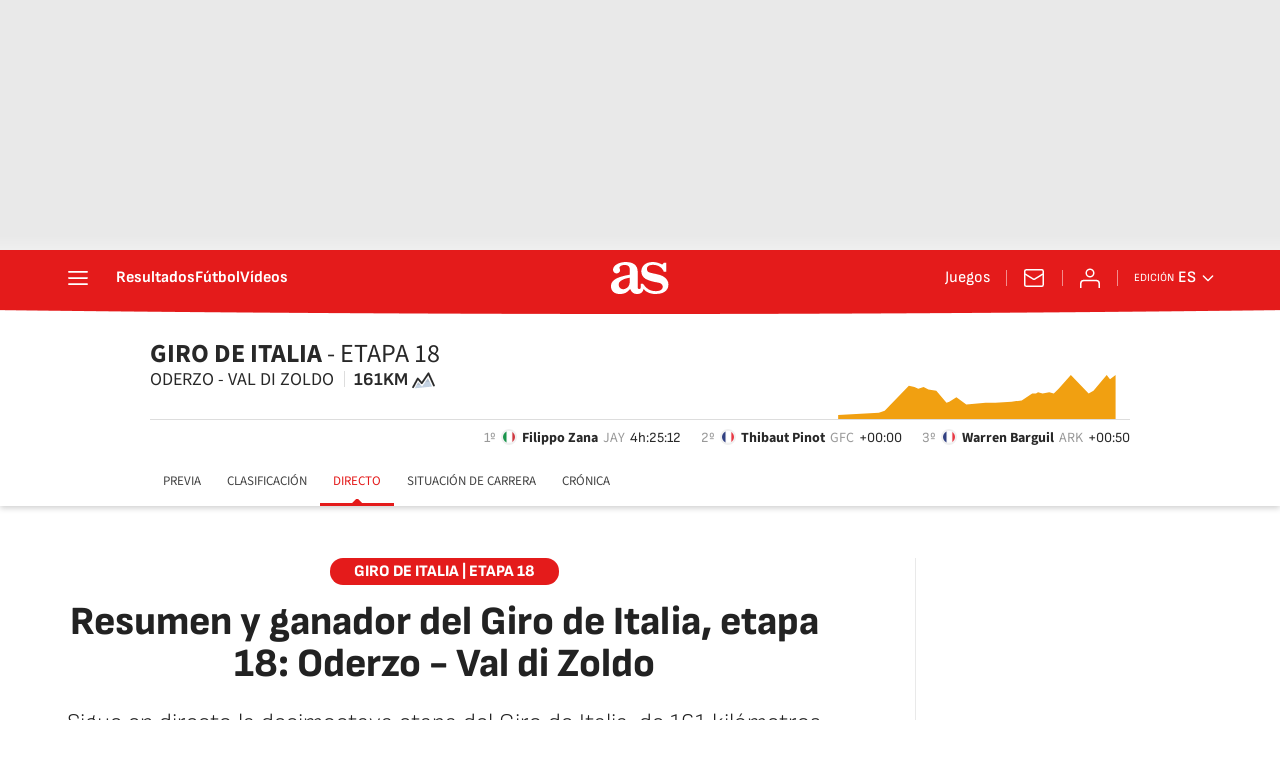

--- FILE ---
content_type: text/html; charset=utf-8
request_url: https://as.com/ciclismo/giro_italia/giro-de-italia-etapa-18-en-directo-oderzo-val-di-zoldo-hoy-en-vivo-online-n/?omnil=resrelrecom
body_size: 58603
content:
<!DOCTYPE html><html lang="es" prefix="og: http://ogp.me/ns# article: http://ogp.me/ns/article#"><head><meta charSet="UTF-8"/><meta name="viewport" content="width=device-width, initial-scale=1"/><link href="https://as.com/ciclismo/giro_italia/giro-de-italia-etapa-18-en-directo-oderzo-val-di-zoldo-hoy-en-vivo-online-n/?outputType=amp" rel="amphtml"/><link href="https://as.com/ciclismo/giro_italia/giro-de-italia-etapa-18-en-directo-oderzo-val-di-zoldo-hoy-en-vivo-online-n/" rel="canonical"/><title>Resumen y ganador del Giro de Italia, etapa 18: Oderzo - Val di Zoldo - AS.com</title><meta name="robots" content="max-snippet:-1, max-image-preview:large, max-video-preview:-1"/><meta name="description" content="Sigue en directo la decimoctava etapa del Giro de Italia, de 161 kilómetros entre Oderzo y Val di Zoldo hoy, 25 de mayo, desde las 12:20 en AS."/><meta property="og:url" content="https://as.com/ciclismo/giro_italia/giro-de-italia-etapa-18-en-directo-oderzo-val-di-zoldo-hoy-en-vivo-online-n/"/><meta property="og:site_name" content="Diario AS"/><meta property="og:type" content="article"/><meta property="article:modified_time" content="2023-05-25T17:42:17+02:00"/><meta property="article:published_time" content="2023-05-25T12:00:58+02:00"/><meta property="article:author" content="Jesús Mariano Martín"/><meta property="article:author" content="Cristina Parra"/><meta property="article:section" content="Giro de Italia"/><meta property="article:section" content="Ciclismo"/><meta property="article:section" content="Más deporte"/><meta property="article:section" content="Más deporte"/><meta property="article:section" content="Más deporte"/><meta property="article:section" content="Más deporte"/><meta property="article:section" content="Más deporte"/><meta property="article:section" content="Más deporte"/><meta property="article:tag" content="Giro Italia"/><meta property="article:tag" content="Ciclismo"/><meta property="article:tag" content="Vueltas ciclistas"/><meta property="article:tag" content="Italia"/><meta property="article:tag" content="Geraint Thomas"/><meta property="article:tag" content="Primoz Roglic"/><meta property="article:tag" content="Joao Almeida"/><meta property="og:title" content="Resumen y ganador del Giro de Italia, etapa 18: Oderzo - Val di Zoldo"/><meta property="og:description" content="Sigue en directo la decimoctava etapa del Giro de Italia, de 161 kilómetros entre Oderzo y Val di Zoldo hoy, 25 de mayo, desde las 12:20 en AS."/><meta property="og:image" content="https://img.asmedia.epimg.net/resizer/v2/OQNVWYNSIPDIGTCTQWQ4OOXEDM.jpg?auth=1e87da971747f1fab9119b32da432ab643b7b45ef2c3f246fadc67d2f9c4352b&amp;width=1472&amp;height=828&amp;focal=1699%2C634"/><meta property="og:image:width" content="1472"/><meta property="og:image:height" content="828"/><meta property="og:updated_time" content="2023-05-25T17:42:17+02:00"/><meta name="twitter:site" content="@diarioas"/><meta name="twitter:card" content="summary_large_image"/><meta name="twitter:creator" content="@diarioas"/><meta name="twitter:title" content="Resumen y ganador del Giro de Italia, etapa 18: Oderzo - Val di Zoldo"/><meta name="twitter:description" content="Sigue en directo la decimoctava etapa del Giro de Italia, de 161 kilómetros entre Oderzo y Val di Zoldo hoy, 25 de mayo, desde las 12:20 en AS."/><meta name="twitter:image" content="https://img.asmedia.epimg.net/resizer/v2/OQNVWYNSIPDIGTCTQWQ4OOXEDM.jpg?auth=1e87da971747f1fab9119b32da432ab643b7b45ef2c3f246fadc67d2f9c4352b&amp;width=644&amp;height=362&amp;focal=1699%2C634"/><meta property="mrf:secondary_title" content="Zana se impone en el esprint final a Pinot"/><meta property="mrf:tags" content="keyword:Giro Italia;keyword:Ciclismo;keyword:Vueltas ciclistas;keyword:Italia;keyword:Geraint Thomas;keyword:Primoz Roglic;keyword:Joao Almeida"/><link rel="alternate" href="https://feeds.as.com/mrss-s/pages/as/site/as.com/section/ciclismo/subsection/giro_italia/" type="application/rss+xml" title="RSS de Giro de Italia en Diario AS"/><meta property="mrf:sections" content="ciclismo"/><meta property="mrf:tags" content="sub-section:giro_italia"/><link rel="alternate" hrefLang="es-ES" href="https://as.com/ciclismo/giro_italia/giro-de-italia-etapa-18-en-directo-oderzo-val-di-zoldo-hoy-en-vivo-online-n/"/><script type="application/ld+json">[{"@context":"https://schema.org/","@type":"BreadcrumbList","itemListElement":[{"@type":"ListItem","item":{"@id":"https://as.com/","@type":"CollectionPage","name":"Diario AS"},"position":1},{"@type":"ListItem","item":{"@id":"https://as.com/ciclismo/","@type":"CollectionPage","name":"Ciclismo"},"position":2},{"@type":"ListItem","item":{"@id":"https://as.com/ciclismo/giro_italia/","@type":"CollectionPage","name":"Giro de Italia"},"position":3},{"@type":"ListItem","item":{"@id":"https://as.com/ciclismo/giro_italia/giro-de-italia-etapa-18-en-directo-oderzo-val-di-zoldo-hoy-en-vivo-online-n/","@type":"ItemPage","name":"Resumen y ganador del Giro de Italia, etapa 18: Oderzo - Val di Zoldo"},"position":4}]},{"@context":"https://schema.org/","@type":["NewsArticle"],"headline":"Resumen y ganador del Giro de Italia, etapa 18: Oderzo - Val di Zoldo","url":"https://as.com/ciclismo/giro_italia/giro-de-italia-etapa-18-en-directo-oderzo-val-di-zoldo-hoy-en-vivo-online-n/","datePublished":"2023-05-25T12:00:58+02:00","dateModified":"2023-05-25T17:42:36+02:00","description":"Sigue en directo la decimoctava etapa del Giro de Italia, de 161 kilómetros entre Oderzo y Val di Zoldo hoy, 25 de mayo, desde las 12:20 en AS.","author":[{"@type":"Person","name":"Jesús Mariano Martín","url":"https://as.com/autor/jesus-mariano-martin-garcia/"},{"@type":"Person","name":"Cristina Parra","url":"https://as.com/autor/cristina-parra-martinez/"}],"articleSection":"Giro de Italia","mainEntityOfPage":{"@type":"WebPage","@id":"https://as.com/ciclismo/giro_italia/giro-de-italia-etapa-18-en-directo-oderzo-val-di-zoldo-hoy-en-vivo-online-n/","name":"Resumen y ganador del Giro de Italia, etapa 18: Oderzo - Val di Zoldo"},"image":["https://img.asmedia.epimg.net/resizer/v2/OQNVWYNSIPDIGTCTQWQ4OOXEDM.jpg?auth=1e87da971747f1fab9119b32da432ab643b7b45ef2c3f246fadc67d2f9c4352b&width=1472&height=828&focal=1699%2C634","https://img.asmedia.epimg.net/resizer/v2/OQNVWYNSIPDIGTCTQWQ4OOXEDM.jpg?auth=1e87da971747f1fab9119b32da432ab643b7b45ef2c3f246fadc67d2f9c4352b&width=1472&height=1104&focal=1699%2C634","https://img.asmedia.epimg.net/resizer/v2/OQNVWYNSIPDIGTCTQWQ4OOXEDM.jpg?auth=1e87da971747f1fab9119b32da432ab643b7b45ef2c3f246fadc67d2f9c4352b&width=1200&height=1200&focal=1699%2C634"],"publisher":[{"@type":"NewsMediaOrganization","logo":{"@type":"ImageObject","url":"https://static.as.com/dist/resources/images/logos/as/as.svg","height":117,"width":217,"representativeOfPage":true},"name":"AS.com","url":"https://as.com"}],"isAccessibleForFree":true}]</script><script type="application/ld+json">{"@context":"https://schema.org","@type":"LiveBlogPosting","@id":"#liveBlogPosting","name":"Resumen y ganador del Giro de Italia, etapa 18: Oderzo - Val di Zoldo","publisher":{"@type":"Organization","@id":"#PublisherOrg","name":"Diario As","url":"https//as.com/","sameAs":["https://twitter.com/diarioas"],"logo":{"@type":"ImageObject","url":"https://as00.epimg.net/img/amp/logo-as-amp.png","width":"326","height":"60"}},"mainEntityOfPage":{"@type":"WebPage","@id":"https://as.com/ciclismo/giro_italia/giro-de-italia-etapa-18-en-directo-oderzo-val-di-zoldo-hoy-en-vivo-online-n/"},"about":{"@type":"Event","name":"Giro de Italia, etapa 18 en directo: Oderzo - Val di Zoldo hoy en vivo online","description":"Sigue en directo la decimoctava etapa del Giro de Italia, de 161 kilómetros entre Oderzo y Val di Zoldo hoy, 25 de mayo, desde las 12:20 en AS.","location":{"name":"Diario AS","address":{"@type":"PostalAddress","addressCountry":{"@type":"Country","name":"ES"}}},"eventAttendanceMode":"OnlineEventAttendanceMode","eventStatus":"https://schema.org/EventScheduled","image":{"@type":"ImageObject","url":"https://as00.epimg.net/img/amp/logo-as-amp.png","width":"326","height":"60"},"organizer":{"@type":"Organization","name":"Diario AS","url":"https://as.com/"},"performer":{"@type":"Organization","name":"Diario As","url":"https//as.com/"},"offers":{"@type":"Offer","availability":"https://schema.org/OnlineOnly","price":"0.00","priceCurrency":"EUR","validFrom":"2023-05-25T21:00:00+02:00","url":"https://as.com/ciclismo/giro_italia/giro-de-italia-etapa-18-en-directo-oderzo-val-di-zoldo-hoy-en-vivo-online-n/"},"startDate":"2023-05-25T21:00:00+02:00","endDate":"2023-05-25T23:00:00+02:00"},"headline":"Resumen y ganador del Giro de Italia, etapa 18: Oderzo - Val di Zoldo","url":"https://as.com/ciclismo/giro_italia/giro-de-italia-etapa-18-en-directo-oderzo-val-di-zoldo-hoy-en-vivo-online-n/","description":"Sigue en directo la decimoctava etapa del Giro de Italia, de 161 kilómetros entre Oderzo y Val di Zoldo hoy, 25 de mayo, desde las 12:20 en AS.","coverageStartTime":"2023-05-25T21:00:00+02:00","coverageEndTime":"2023-05-25T23:00:00+02:00","liveBlogUpdate":[{"@type":"BlogPosting","@id":"#40a1e3d0c4ff36969512626b930bf37b","headline":"Resumen y ganador del Giro de Italia, etapa 18: Oderzo - Val di Zoldo","url":"https://as.com/ciclismo/giro_italia/#40a1e3d0c4ff36969512626b930bf37b","mainEntityOfPage":{"@type":"WebPage","@id":"https://as.com/ciclismo/giro_italia/#40a1e3d0c4ff36969512626b930bf37b"},"datePublished":"2023-05-25T12:00:05+02:00","dateModified":"2023-05-25T12:00:05+02:00","articleBody":"¡Saludos y muy buenos días! ¡Bienvenidos a la retransmisión en directo de la decimoctava etapa del Giro de Italia! Exigente jornada de montaña sobre un recorrido de 161 kilómetros entre Oderzo y la llegada en alto a Val di Zoldo, con dos subidas de primera categoría y otras dos ascensiones de segunda.","image":{"@type":"ImageObject","url":"https://as00.epimg.net/img/amp/logo-as-amp.png","width":"326","height":"60"},"author":{"@type":"Organization","name":"Diario As"},"publisher":{"@type":"Organization","@id":"#PublisherOrg","name":"Diario As"}},{"@type":"BlogPosting","@id":"#7d72abfc4c2539d1b709207624a8e8b8","headline":"Resumen y ganador del Giro de Italia, etapa 18: Oderzo - Val di Zoldo","url":"https://as.com/ciclismo/giro_italia/giro-de-italia-etapa-18-en-directo-oderzo-val-di-zoldo-hoy-en-vivo-online-n/#7d72abfc4c2539d1b709207624a8e8b8","mainEntityOfPage":{"@type":"WebPage","@id":"https://as.com/ciclismo/giro_italia/giro-de-italia-etapa-18-en-directo-oderzo-val-di-zoldo-hoy-en-vivo-online-n/#7d72abfc4c2539d1b709207624a8e8b8"},"datePublished":"2023-05-25T12:23:18+02:00","dateModified":"2023-05-25T12:23:18+02:00","articleBody":"Se da la salida neutralizada a esta decimoctava etapa del Giro de Italia. Los corredores ya ruedan por las calles de Oderzo en busca de esta nueva jornada de montaña","image":{"@type":"ImageObject","url":"https://as00.epimg.net/img/amp/logo-as-amp.png","width":"326","height":"60"},"author":{"@type":"Organization","name":"Diario As"},"publisher":{"@type":"Organization","@id":"#PublisherOrg","name":"Diario As"}},{"@type":"BlogPosting","@id":"#c66d1889a76f3a0a94c9fea2ad425889","headline":"Resumen y ganador del Giro de Italia, etapa 18: Oderzo - Val di Zoldo","url":"https://as.com/ciclismo/giro_italia/giro-de-italia-etapa-18-en-directo-oderzo-val-di-zoldo-hoy-en-vivo-online-n/#c66d1889a76f3a0a94c9fea2ad425889","mainEntityOfPage":{"@type":"WebPage","@id":"https://as.com/ciclismo/giro_italia/giro-de-italia-etapa-18-en-directo-oderzo-val-di-zoldo-hoy-en-vivo-online-n/#c66d1889a76f3a0a94c9fea2ad425889"},"datePublished":"2023-05-25T12:37:57+02:00","dateModified":"2023-05-25T12:37:57+02:00","articleBody":"¡Kilómetro 0! ¡Comienza la decimoctava etapa del Giro! Muchos intentos de escapada en busca de esta jornada de montaña camino de Val di Zoldo","image":{"@type":"ImageObject","url":"https://as00.epimg.net/img/amp/logo-as-amp.png","width":"326","height":"60"},"author":{"@type":"Organization","name":"Diario As"},"publisher":{"@type":"Organization","@id":"#PublisherOrg","name":"Diario As"}},{"@type":"BlogPosting","@id":"#6764734ab574361e83e05a5d6b805ec2","headline":"Resumen y ganador del Giro de Italia, etapa 18: Oderzo - Val di Zoldo","url":"https://as.com/ciclismo/giro_italia/giro-de-italia-etapa-18-en-directo-oderzo-val-di-zoldo-hoy-en-vivo-online-n/#6764734ab574361e83e05a5d6b805ec2","mainEntityOfPage":{"@type":"WebPage","@id":"https://as.com/ciclismo/giro_italia/giro-de-italia-etapa-18-en-directo-oderzo-val-di-zoldo-hoy-en-vivo-online-n/#6764734ab574361e83e05a5d6b805ec2"},"datePublished":"2023-05-25T12:42:46+02:00","dateModified":"2023-05-25T12:42:46+02:00","articleBody":"Continúa la batalla por la fuga en el pelotón. Pese a los numerosos ataques en el grupo, aún no ha logrado formarse la escapada del día. Muchísima pelea por la fuga","image":{"@type":"ImageObject","url":"https://as00.epimg.net/img/amp/logo-as-amp.png","width":"326","height":"60"},"author":{"@type":"Organization","name":"Diario As"},"publisher":{"@type":"Organization","@id":"#PublisherOrg","name":"Diario As"}},{"@type":"BlogPosting","@id":"#e409526e270a3ec99091ae8b771332f1","headline":"Resumen y ganador del Giro de Italia, etapa 18: Oderzo - Val di Zoldo","url":"https://as.com/ciclismo/giro_italia/giro-de-italia-etapa-18-en-directo-oderzo-val-di-zoldo-hoy-en-vivo-online-n/#e409526e270a3ec99091ae8b771332f1","mainEntityOfPage":{"@type":"WebPage","@id":"https://as.com/ciclismo/giro_italia/giro-de-italia-etapa-18-en-directo-oderzo-val-di-zoldo-hoy-en-vivo-online-n/#e409526e270a3ec99091ae8b771332f1"},"datePublished":"2023-05-25T12:53:28+02:00","dateModified":"2023-05-25T12:53:28+02:00","articleBody":"Continúa la batalla por la escapada después de 15 kilómetros. Muchos intentos de ataque pero ninguno logra abrir hueco con el pelotón","image":{"@type":"ImageObject","url":"https://as00.epimg.net/img/amp/logo-as-amp.png","width":"326","height":"60"},"author":{"@type":"Organization","name":"Diario As"},"publisher":{"@type":"Organization","@id":"#PublisherOrg","name":"Diario As"}},{"@type":"BlogPosting","@id":"#75e55454c8a13978aafe3e5f8e6e90a1","headline":"Resumen y ganador del Giro de Italia, etapa 18: Oderzo - Val di Zoldo","url":"https://as.com/ciclismo/giro_italia/giro-de-italia-etapa-18-en-directo-oderzo-val-di-zoldo-hoy-en-vivo-online-n/#75e55454c8a13978aafe3e5f8e6e90a1","mainEntityOfPage":{"@type":"WebPage","@id":"https://as.com/ciclismo/giro_italia/giro-de-italia-etapa-18-en-directo-oderzo-val-di-zoldo-hoy-en-vivo-online-n/#75e55454c8a13978aafe3e5f8e6e90a1"},"datePublished":"2023-05-25T13:17:09+02:00","dateModified":"2023-05-25T13:17:09+02:00","articleBody":"Arranca el primer puerto exigente del día, el Passo della Crosetta, de primera categoría con sus 11,6 kilómetros al 7,1%. Veremos si la subida permite la formación de la fuga, que después de 31 kilómetros aún no ha logrado abrir hueco con el pelotón","image":{"@type":"ImageObject","url":"https://as00.epimg.net/img/amp/logo-as-amp.png","width":"326","height":"60"},"author":{"@type":"Organization","name":"Diario As"},"publisher":{"@type":"Organization","@id":"#PublisherOrg","name":"Diario As"}},{"@type":"BlogPosting","@id":"#4e362f6700fd35f685b2d5485cf16739","headline":"Resumen y ganador del Giro de Italia, etapa 18: Oderzo - Val di Zoldo","url":"https://as.com/ciclismo/giro_italia/giro-de-italia-etapa-18-en-directo-oderzo-val-di-zoldo-hoy-en-vivo-online-n/#4e362f6700fd35f685b2d5485cf16739","mainEntityOfPage":{"@type":"WebPage","@id":"https://as.com/ciclismo/giro_italia/giro-de-italia-etapa-18-en-directo-oderzo-val-di-zoldo-hoy-en-vivo-online-n/#4e362f6700fd35f685b2d5485cf16739"},"datePublished":"2023-05-25T13:24:58+02:00","dateModified":"2023-05-25T13:24:58+02:00","articleBody":"La fatiga empieza a pasarle factura al irlandés, líder de la montaña, que pierde contacto con el pelotón","image":{"@type":"ImageObject","url":"https://as00.epimg.net/img/amp/logo-as-amp.png","width":"326","height":"60"},"author":{"@type":"Organization","name":"Diario As"},"publisher":{"@type":"Organization","@id":"#PublisherOrg","name":"Diario As"}},{"@type":"BlogPosting","@id":"#2d6e2b8778103b0fab92a16f2592dbbe","headline":"Resumen y ganador del Giro de Italia, etapa 18: Oderzo - Val di Zoldo","url":"https://as.com/ciclismo/giro_italia/giro-de-italia-etapa-18-en-directo-oderzo-val-di-zoldo-hoy-en-vivo-online-n/#2d6e2b8778103b0fab92a16f2592dbbe","mainEntityOfPage":{"@type":"WebPage","@id":"https://as.com/ciclismo/giro_italia/giro-de-italia-etapa-18-en-directo-oderzo-val-di-zoldo-hoy-en-vivo-online-n/#2d6e2b8778103b0fab92a16f2592dbbe"},"datePublished":"2023-05-25T13:38:58+02:00","dateModified":"2023-05-25T13:38:58+02:00","articleBody":"El hundimiento de Ben Healy lo quiere aprovechar Thibaut Pinot, que junto a los combativos Filippo Zana, Marco Frigo y Derek Gee y Aurelien Paret-Peintre, han logrado abrir un hueco de 21 segundos con Vadim Pronskiy, 42 con un grupo perseguidor con Jack Haig, Stephen Williams Lorenzo Fortunati, Warren Barguil y Veljko Stojnic y 1:10 sobre un pelotón del que sigue tirando Jumbo-Visma.","image":{"@type":"ImageObject","url":"https://as00.epimg.net/img/amp/logo-as-amp.png","width":"326","height":"60"},"author":{"@type":"Organization","name":"Diario As"},"publisher":{"@type":"Organization","@id":"#PublisherOrg","name":"Diario As"}},{"@type":"BlogPosting","@id":"#546bbeb178993db8a0b26e0fce450ccf","headline":"Resumen y ganador del Giro de Italia, etapa 18: Oderzo - Val di Zoldo","url":"https://as.com/ciclismo/giro_italia/giro-de-italia-etapa-18-en-directo-oderzo-val-di-zoldo-hoy-en-vivo-online-n/#546bbeb178993db8a0b26e0fce450ccf","mainEntityOfPage":{"@type":"WebPage","@id":"https://as.com/ciclismo/giro_italia/giro-de-italia-etapa-18-en-directo-oderzo-val-di-zoldo-hoy-en-vivo-online-n/#546bbeb178993db8a0b26e0fce450ccf"},"datePublished":"2023-05-25T13:45:30+02:00","dateModified":"2023-05-25T13:45:30+02:00","articleBody":"40 puntos para el francés tras haber coronado en cabeza la subida al Passo della Crosetta. Ahora mismo suma 154 puntos y está a 10 puntos de los 164 del líder Ben Healy","image":{"@type":"ImageObject","url":"https://as00.epimg.net/img/amp/logo-as-amp.png","width":"326","height":"60"},"author":{"@type":"Organization","name":"Diario As"},"publisher":{"@type":"Organization","@id":"#PublisherOrg","name":"Diario As"}},{"@type":"BlogPosting","@id":"#5d7e38b9719c37828577019812461784","headline":"Resumen y ganador del Giro de Italia, etapa 18: Oderzo - Val di Zoldo","url":"https://as.com/ciclismo/giro_italia/giro-de-italia-etapa-18-en-directo-oderzo-val-di-zoldo-hoy-en-vivo-online-n/#5d7e38b9719c37828577019812461784","mainEntityOfPage":{"@type":"WebPage","@id":"https://as.com/ciclismo/giro_italia/giro-de-italia-etapa-18-en-directo-oderzo-val-di-zoldo-hoy-en-vivo-online-n/#5d7e38b9719c37828577019812461784"},"datePublished":"2023-05-25T13:52:16+02:00","dateModified":"2023-05-25T13:52:16+02:00","articleBody":"¡Ojo porque Ineos se suma a la fiesta tras el fuerte inicio del Jumbo-Visma y han provocado que el esloveno ruede a cola del grupo de favoritos en las rampas finales de la Crosetta!","image":{"@type":"ImageObject","url":"https://as00.epimg.net/img/amp/logo-as-amp.png","width":"326","height":"60"},"author":{"@type":"Organization","name":"Diario As"},"publisher":{"@type":"Organization","@id":"#PublisherOrg","name":"Diario As"}},{"@type":"BlogPosting","@id":"#ca3e9d1345d23fd189826c66fe8a2eeb","headline":"Resumen y ganador del Giro de Italia, etapa 18: Oderzo - Val di Zoldo","url":"https://as.com/ciclismo/giro_italia/giro-de-italia-etapa-18-en-directo-oderzo-val-di-zoldo-hoy-en-vivo-online-n/#ca3e9d1345d23fd189826c66fe8a2eeb","mainEntityOfPage":{"@type":"WebPage","@id":"https://as.com/ciclismo/giro_italia/giro-de-italia-etapa-18-en-directo-oderzo-val-di-zoldo-hoy-en-vivo-online-n/#ca3e9d1345d23fd189826c66fe8a2eeb"},"datePublished":"2023-05-25T13:26:33+02:00","dateModified":"2023-05-25T13:52:22+02:00","articleBody":"¡Primoz Roglic va muy en serio! Desde las primeras rampas de la etapa de hoy el Jumbo-Visma ha marcado un ritmo machacón que ha dejado el pelotón en apenas 30-40 ciclistas. ¡Más dureza si cabeza a una etapa de la que aún queda lo más exigente!","image":{"@type":"ImageObject","url":"https://as00.epimg.net/img/amp/logo-as-amp.png","width":"326","height":"60"},"author":{"@type":"Organization","name":"Diario As"},"publisher":{"@type":"Organization","@id":"#PublisherOrg","name":"Diario As"}},{"@type":"BlogPosting","@id":"#bad72344ce643591911a85911c26ffd6","headline":"Resumen y ganador del Giro de Italia, etapa 18: Oderzo - Val di Zoldo","url":"https://as.com/ciclismo/giro_italia/giro-de-italia-etapa-18-en-directo-oderzo-val-di-zoldo-hoy-en-vivo-online-n/#bad72344ce643591911a85911c26ffd6","mainEntityOfPage":{"@type":"WebPage","@id":"https://as.com/ciclismo/giro_italia/giro-de-italia-etapa-18-en-directo-oderzo-val-di-zoldo-hoy-en-vivo-online-n/#bad72344ce643591911a85911c26ffd6"},"datePublished":"2023-05-25T14:01:56+02:00","dateModified":"2023-05-25T14:01:56+02:00","articleBody":"La persecución da sus frutos para los dos corredores y ahora mismo son siete los ciclistas que ruedan en cabeza: Warren Barguil, Vadim Pronskiy, Thibaut Pinot, Derek Gee, Marco Frigo, Filippo Zana y Aurélien Paret-Peintre, que tienen casi dos minutos sobre el reducido pelotón del que sigue tirando Ineos","image":{"@type":"ImageObject","url":"https://as00.epimg.net/img/amp/logo-as-amp.png","width":"326","height":"60"},"author":{"@type":"Organization","name":"Diario As"},"publisher":{"@type":"Organization","@id":"#PublisherOrg","name":"Diario As"}},{"@type":"BlogPosting","@id":"#ceb2f0918033372392f429fe33d6d170","headline":"Resumen y ganador del Giro de Italia, etapa 18: Oderzo - Val di Zoldo","url":"https://as.com/ciclismo/giro_italia/giro-de-italia-etapa-18-en-directo-oderzo-val-di-zoldo-hoy-en-vivo-online-n/#ceb2f0918033372392f429fe33d6d170","mainEntityOfPage":{"@type":"WebPage","@id":"https://as.com/ciclismo/giro_italia/giro-de-italia-etapa-18-en-directo-oderzo-val-di-zoldo-hoy-en-vivo-online-n/#ceb2f0918033372392f429fe33d6d170"},"datePublished":"2023-05-25T14:12:51+02:00","dateModified":"2023-05-25T14:12:51+02:00","articleBody":"Se mantiene la fuga y se confirma que no habrá alteraciones en el recorrido de hoy por la lluvia. El pelotón, tirado por Ineos, se mantiene a 1 minuto y 40 segundos de distancia.","image":{"@type":"ImageObject","url":"https://as00.epimg.net/img/amp/logo-as-amp.png","width":"326","height":"60"},"author":{"@type":"Organization","name":"Diario As"},"publisher":{"@type":"Organization","@id":"#PublisherOrg","name":"Diario As"}},{"@type":"BlogPosting","@id":"#638d2e6e21b83f04a0a372153d771fdb","headline":"Resumen y ganador del Giro de Italia, etapa 18: Oderzo - Val di Zoldo","url":"https://as.com/ciclismo/giro_italia/giro-de-italia-etapa-18-en-directo-oderzo-val-di-zoldo-hoy-en-vivo-online-n/#638d2e6e21b83f04a0a372153d771fdb","mainEntityOfPage":{"@type":"WebPage","@id":"https://as.com/ciclismo/giro_italia/giro-de-italia-etapa-18-en-directo-oderzo-val-di-zoldo-hoy-en-vivo-online-n/#638d2e6e21b83f04a0a372153d771fdb"},"datePublished":"2023-05-25T14:19:36+02:00","dateModified":"2023-05-25T14:19:36+02:00","articleBody":"Los corredores se acercan ya al segundo puerto, el Pieve d&#39;Alpago, con Paret-Peintre, Pronskiy, Pinot, Frigo, Dee, Barguil y Zana en cabeza.","image":{"@type":"ImageObject","url":"https://as00.epimg.net/img/amp/logo-as-amp.png","width":"326","height":"60"},"author":{"@type":"Organization","name":"Diario As"},"publisher":{"@type":"Organization","@id":"#PublisherOrg","name":"Diario As"}},{"@type":"BlogPosting","@id":"#9851e4a055b03f64af58d8cd115312da","headline":"Resumen y ganador del Giro de Italia, etapa 18: Oderzo - Val di Zoldo","url":"https://as.com/ciclismo/giro_italia/giro-de-italia-etapa-18-en-directo-oderzo-val-di-zoldo-hoy-en-vivo-online-n/#9851e4a055b03f64af58d8cd115312da","mainEntityOfPage":{"@type":"WebPage","@id":"https://as.com/ciclismo/giro_italia/giro-de-italia-etapa-18-en-directo-oderzo-val-di-zoldo-hoy-en-vivo-online-n/#9851e4a055b03f64af58d8cd115312da"},"datePublished":"2023-05-25T14:40:27+02:00","dateModified":"2023-05-25T14:40:27+02:00","articleBody":"Resultados y puntuaciones del Pieve d&#39;Alpago:1- Thibaut Pinot: 3 puntos.2- Derek Gee: 2 puntos.3- Aurélien Paret-Peintre: 1 puntos.","image":{"@type":"ImageObject","url":"https://as00.epimg.net/img/amp/logo-as-amp.png","width":"326","height":"60"},"author":{"@type":"Organization","name":"Diario As"},"publisher":{"@type":"Organization","@id":"#PublisherOrg","name":"Diario As"}},{"@type":"BlogPosting","@id":"#044f6cfdd8fc3ac5bcbd190b2e1d89b2","headline":"Resumen y ganador del Giro de Italia, etapa 18: Oderzo - Val di Zoldo","url":"https://as.com/ciclismo/giro_italia/giro-de-italia-etapa-18-en-directo-oderzo-val-di-zoldo-hoy-en-vivo-online-n/#044f6cfdd8fc3ac5bcbd190b2e1d89b2","mainEntityOfPage":{"@type":"WebPage","@id":"https://as.com/ciclismo/giro_italia/giro-de-italia-etapa-18-en-directo-oderzo-val-di-zoldo-hoy-en-vivo-online-n/#044f6cfdd8fc3ac5bcbd190b2e1d89b2"},"datePublished":"2023-05-25T14:41:56+02:00","dateModified":"2023-05-25T14:41:56+02:00","articleBody":"Los corredores pasarán por un tramo llano de 35 km hasta el esprint Pieve di Cadore. Ahí la fuga puede aumentar su distancia o el pelotón puede acortarla.","image":{"@type":"ImageObject","url":"https://as00.epimg.net/img/amp/logo-as-amp.png","width":"326","height":"60"},"author":{"@type":"Organization","name":"Diario As"},"publisher":{"@type":"Organization","@id":"#PublisherOrg","name":"Diario As"}},{"@type":"BlogPosting","@id":"#1c32b6c2e7e134fea16b9e3f81d52578","headline":"Resumen y ganador del Giro de Italia, etapa 18: Oderzo - Val di Zoldo","url":"https://as.com/ciclismo/giro_italia/giro-de-italia-etapa-18-en-directo-oderzo-val-di-zoldo-hoy-en-vivo-online-n/#1c32b6c2e7e134fea16b9e3f81d52578","mainEntityOfPage":{"@type":"WebPage","@id":"https://as.com/ciclismo/giro_italia/giro-de-italia-etapa-18-en-directo-oderzo-val-di-zoldo-hoy-en-vivo-online-n/#1c32b6c2e7e134fea16b9e3f81d52578"},"datePublished":"2023-05-25T14:51:32+02:00","dateModified":"2023-05-25T14:51:32+02:00","articleBody":"El pelotón acorta distancias y se pone a 2 minutos y 20 segundos de la fuga formada por: Paret-Peintre, Pronskiy, Pinot, Frigo, Gee, Barguil y Zana.","image":{"@type":"ImageObject","url":"https://as00.epimg.net/img/amp/logo-as-amp.png","width":"326","height":"60"},"author":{"@type":"Organization","name":"Diario As"},"publisher":{"@type":"Organization","@id":"#PublisherOrg","name":"Diario As"}},{"@type":"BlogPosting","@id":"#accde13a32e632ed9697bdfaf493b5ed","headline":"Resumen y ganador del Giro de Italia, etapa 18: Oderzo - Val di Zoldo","url":"https://as.com/ciclismo/giro_italia/giro-de-italia-etapa-18-en-directo-oderzo-val-di-zoldo-hoy-en-vivo-online-n/#accde13a32e632ed9697bdfaf493b5ed","mainEntityOfPage":{"@type":"WebPage","@id":"https://as.com/ciclismo/giro_italia/giro-de-italia-etapa-18-en-directo-oderzo-val-di-zoldo-hoy-en-vivo-online-n/#accde13a32e632ed9697bdfaf493b5ed"},"datePublished":"2023-05-25T15:00:34+02:00","dateModified":"2023-05-25T15:00:34+02:00","articleBody":"La fuga vuelve a coger distancia. El pelotón, tirado por Ineos, a más de 4 minutos.","image":{"@type":"ImageObject","url":"https://as00.epimg.net/img/amp/logo-as-amp.png","width":"326","height":"60"},"author":{"@type":"Organization","name":"Diario As"},"publisher":{"@type":"Organization","@id":"#PublisherOrg","name":"Diario As"}},{"@type":"BlogPosting","@id":"#687e840b619438739908738ac8d58278","headline":"Resumen y ganador del Giro de Italia, etapa 18: Oderzo - Val di Zoldo","url":"https://as.com/ciclismo/giro_italia/giro-de-italia-etapa-18-en-directo-oderzo-val-di-zoldo-hoy-en-vivo-online-n/#687e840b619438739908738ac8d58278","mainEntityOfPage":{"@type":"WebPage","@id":"https://as.com/ciclismo/giro_italia/giro-de-italia-etapa-18-en-directo-oderzo-val-di-zoldo-hoy-en-vivo-online-n/#687e840b619438739908738ac8d58278"},"datePublished":"2023-05-25T15:15:52+02:00","dateModified":"2023-05-25T15:15:52+02:00","articleBody":"Se mantiene la misma dinámica en la jornada, mientras se acercan al esprint Pieve di Cadore.","image":{"@type":"ImageObject","url":"https://as00.epimg.net/img/amp/logo-as-amp.png","width":"326","height":"60"},"author":{"@type":"Organization","name":"Diario As"},"publisher":{"@type":"Organization","@id":"#PublisherOrg","name":"Diario As"}},{"@type":"BlogPosting","@id":"#19436dc3f9f330f89ea1e9e84a5e5202","headline":"Resumen y ganador del Giro de Italia, etapa 18: Oderzo - Val di Zoldo","url":"https://as.com/ciclismo/giro_italia/giro-de-italia-etapa-18-en-directo-oderzo-val-di-zoldo-hoy-en-vivo-online-n/#19436dc3f9f330f89ea1e9e84a5e5202","mainEntityOfPage":{"@type":"WebPage","@id":"https://as.com/ciclismo/giro_italia/giro-de-italia-etapa-18-en-directo-oderzo-val-di-zoldo-hoy-en-vivo-online-n/#19436dc3f9f330f89ea1e9e84a5e5202"},"datePublished":"2023-05-25T15:23:27+02:00","dateModified":"2023-05-25T15:23:27+02:00","articleBody":"Ineos sigue tirando del pelotón, con Puccio y Swift en cabeza.","image":{"@type":"ImageObject","url":"https://as00.epimg.net/img/amp/logo-as-amp.png","width":"326","height":"60"},"author":{"@type":"Organization","name":"Diario As"},"publisher":{"@type":"Organization","@id":"#PublisherOrg","name":"Diario As"}},{"@type":"BlogPosting","@id":"#e43a6b43fdd83eafbd2e27ef543e0183","headline":"Resumen y ganador del Giro de Italia, etapa 18: Oderzo - Val di Zoldo","url":"https://as.com/ciclismo/giro_italia/giro-de-italia-etapa-18-en-directo-oderzo-val-di-zoldo-hoy-en-vivo-online-n/#e43a6b43fdd83eafbd2e27ef543e0183","mainEntityOfPage":{"@type":"WebPage","@id":"https://as.com/ciclismo/giro_italia/giro-de-italia-etapa-18-en-directo-oderzo-val-di-zoldo-hoy-en-vivo-online-n/#e43a6b43fdd83eafbd2e27ef543e0183"},"datePublished":"2023-05-25T15:42:00+02:00","dateModified":"2023-05-25T15:42:00+02:00","articleBody":"Resultados y puntuaciones de esprint intermedio Pieve di Cadore:1- Derek Gee: 12 puntos.2- Warren Barguil: 8 puntos.3- Thibaut Pinot: 6 puntos.4- Marco Frigo: 5 puntos.5- Filippo Zana: 4 puntos.","image":{"@type":"ImageObject","url":"https://as00.epimg.net/img/amp/logo-as-amp.png","width":"326","height":"60"},"author":{"@type":"Organization","name":"Diario As"},"publisher":{"@type":"Organization","@id":"#PublisherOrg","name":"Diario As"}},{"@type":"BlogPosting","@id":"#5ed9fc2de4713ae1b61cec5383d56f72","headline":"Resumen y ganador del Giro de Italia, etapa 18: Oderzo - Val di Zoldo","url":"https://as.com/ciclismo/giro_italia/giro-de-italia-etapa-18-en-directo-oderzo-val-di-zoldo-hoy-en-vivo-online-n/#5ed9fc2de4713ae1b61cec5383d56f72","mainEntityOfPage":{"@type":"WebPage","@id":"https://as.com/ciclismo/giro_italia/giro-de-italia-etapa-18-en-directo-oderzo-val-di-zoldo-hoy-en-vivo-online-n/#5ed9fc2de4713ae1b61cec5383d56f72"},"datePublished":"2023-05-25T15:42:45+02:00","dateModified":"2023-05-25T15:42:45+02:00","articleBody":"La fuga formada por Paret-Peintre, Pronskiy, Pinot, Frigo, Gee, Barguil y Zana, aprieta y deja al pelotón a más de 5 minutos.","image":{"@type":"ImageObject","url":"https://as00.epimg.net/img/amp/logo-as-amp.png","width":"326","height":"60"},"author":{"@type":"Organization","name":"Diario As"},"publisher":{"@type":"Organization","@id":"#PublisherOrg","name":"Diario As"}},{"@type":"BlogPosting","@id":"#a5816c78cc783727b4a442faf19f01cf","headline":"Resumen y ganador del Giro de Italia, etapa 18: Oderzo - Val di Zoldo","url":"https://as.com/ciclismo/giro_italia/giro-de-italia-etapa-18-en-directo-oderzo-val-di-zoldo-hoy-en-vivo-online-n/#a5816c78cc783727b4a442faf19f01cf","mainEntityOfPage":{"@type":"WebPage","@id":"https://as.com/ciclismo/giro_italia/giro-de-italia-etapa-18-en-directo-oderzo-val-di-zoldo-hoy-en-vivo-online-n/#a5816c78cc783727b4a442faf19f01cf"},"datePublished":"2023-05-25T15:55:42+02:00","dateModified":"2023-05-25T15:55:42+02:00","articleBody":"El pelotón se mantiene a más de 5 minutos de la fuga, y rueda a una velocidad moderada.","image":{"@type":"ImageObject","url":"https://as00.epimg.net/img/amp/logo-as-amp.png","width":"326","height":"60"},"author":{"@type":"Organization","name":"Diario As"},"publisher":{"@type":"Organization","@id":"#PublisherOrg","name":"Diario As"}},{"@type":"BlogPosting","@id":"#e4a9aeb980b635aa879be1f94ea63d4c","headline":"Resumen y ganador del Giro de Italia, etapa 18: Oderzo - Val di Zoldo","url":"https://as.com/ciclismo/giro_italia/giro-de-italia-etapa-18-en-directo-oderzo-val-di-zoldo-hoy-en-vivo-online-n/#e4a9aeb980b635aa879be1f94ea63d4c","mainEntityOfPage":{"@type":"WebPage","@id":"https://as.com/ciclismo/giro_italia/giro-de-italia-etapa-18-en-directo-oderzo-val-di-zoldo-hoy-en-vivo-online-n/#e4a9aeb980b635aa879be1f94ea63d4c"},"datePublished":"2023-05-25T16:01:40+02:00","dateModified":"2023-05-25T16:01:40+02:00","articleBody":"Primoz Roglic se posiciona al final del pelotón.","image":{"@type":"ImageObject","url":"https://as00.epimg.net/img/amp/logo-as-amp.png","width":"326","height":"60"},"author":{"@type":"Organization","name":"Diario As"},"publisher":{"@type":"Organization","@id":"#PublisherOrg","name":"Diario As"}},{"@type":"BlogPosting","@id":"#bd238c07286f3038b615e2aadb6091fb","headline":"Resumen y ganador del Giro de Italia, etapa 18: Oderzo - Val di Zoldo","url":"https://as.com/ciclismo/giro_italia/giro-de-italia-etapa-18-en-directo-oderzo-val-di-zoldo-hoy-en-vivo-online-n/#bd238c07286f3038b615e2aadb6091fb","mainEntityOfPage":{"@type":"WebPage","@id":"https://as.com/ciclismo/giro_italia/giro-de-italia-etapa-18-en-directo-oderzo-val-di-zoldo-hoy-en-vivo-online-n/#bd238c07286f3038b615e2aadb6091fb"},"datePublished":"2023-05-25T16:18:49+02:00","dateModified":"2023-05-25T16:18:49+02:00","articleBody":"Thibaut Pinot cambia de bicicleta en la subida al puerto Forcella Cibiana.","image":{"@type":"ImageObject","url":"https://as00.epimg.net/img/amp/logo-as-amp.png","width":"326","height":"60"},"author":{"@type":"Organization","name":"Diario As"},"publisher":{"@type":"Organization","@id":"#PublisherOrg","name":"Diario As"}},{"@type":"BlogPosting","@id":"#aae1a4550c033c82b338b9c69b2486c8","headline":"Resumen y ganador del Giro de Italia, etapa 18: Oderzo - Val di Zoldo","url":"https://as.com/ciclismo/giro_italia/giro-de-italia-etapa-18-en-directo-oderzo-val-di-zoldo-hoy-en-vivo-online-n/#aae1a4550c033c82b338b9c69b2486c8","mainEntityOfPage":{"@type":"WebPage","@id":"https://as.com/ciclismo/giro_italia/giro-de-italia-etapa-18-en-directo-oderzo-val-di-zoldo-hoy-en-vivo-online-n/#aae1a4550c033c82b338b9c69b2486c8"},"datePublished":"2023-05-25T16:20:10+02:00","dateModified":"2023-05-25T16:20:10+02:00","articleBody":"Santiago Buitrago y Jack Haig se descuelgan del grupo.","image":{"@type":"ImageObject","url":"https://as00.epimg.net/img/amp/logo-as-amp.png","width":"326","height":"60"},"author":{"@type":"Organization","name":"Diario As"},"publisher":{"@type":"Organization","@id":"#PublisherOrg","name":"Diario As"}},{"@type":"BlogPosting","@id":"#82f9b6e5f0c33a41812d8707791d58d7","headline":"Resumen y ganador del Giro de Italia, etapa 18: Oderzo - Val di Zoldo","url":"https://as.com/ciclismo/giro_italia/giro-de-italia-etapa-18-en-directo-oderzo-val-di-zoldo-hoy-en-vivo-online-n/#82f9b6e5f0c33a41812d8707791d58d7","mainEntityOfPage":{"@type":"WebPage","@id":"https://as.com/ciclismo/giro_italia/giro-de-italia-etapa-18-en-directo-oderzo-val-di-zoldo-hoy-en-vivo-online-n/#82f9b6e5f0c33a41812d8707791d58d7"},"datePublished":"2023-05-25T16:26:37+02:00","dateModified":"2023-05-25T16:26:37+02:00","articleBody":"Resultados y puntuaciones del Forcella Cibiana:1- Thibaut Pinot: 40 puntos.2- Derek Gee: 18 puntos.3- Warren Barguil: 12 puntos.4- Aurélien Paret-Peintre: 8 puntos.5- Marco Frigo: 6 puntos.","image":{"@type":"ImageObject","url":"https://as00.epimg.net/img/amp/logo-as-amp.png","width":"326","height":"60"},"author":{"@type":"Organization","name":"Diario As"},"publisher":{"@type":"Organization","@id":"#PublisherOrg","name":"Diario As"}},{"@type":"BlogPosting","@id":"#b0d271b0bad5353d8d2dd57fd327a176","headline":"Resumen y ganador del Giro de Italia, etapa 18: Oderzo - Val di Zoldo","url":"https://as.com/ciclismo/giro_italia/giro-de-italia-etapa-18-en-directo-oderzo-val-di-zoldo-hoy-en-vivo-online-n/#b0d271b0bad5353d8d2dd57fd327a176","mainEntityOfPage":{"@type":"WebPage","@id":"https://as.com/ciclismo/giro_italia/giro-de-italia-etapa-18-en-directo-oderzo-val-di-zoldo-hoy-en-vivo-online-n/#b0d271b0bad5353d8d2dd57fd327a176"},"datePublished":"2023-05-25T16:29:21+02:00","dateModified":"2023-05-25T16:29:39+02:00","articleBody":"Los corredores afrontan la bajada hacia el esprint Forno di Zoldo con la fuga a 4 minutos y 25 segundos.","image":{"@type":"ImageObject","url":"https://as00.epimg.net/img/amp/logo-as-amp.png","width":"326","height":"60"},"author":{"@type":"Organization","name":"Diario As"},"publisher":{"@type":"Organization","@id":"#PublisherOrg","name":"Diario As"}},{"@type":"BlogPosting","@id":"#8855974a7a1432c4a7a14bb8383564a6","headline":"Resumen y ganador del Giro de Italia, etapa 18: Oderzo - Val di Zoldo","url":"https://as.com/ciclismo/giro_italia/giro-de-italia-etapa-18-en-directo-oderzo-val-di-zoldo-hoy-en-vivo-online-n/#8855974a7a1432c4a7a14bb8383564a6","mainEntityOfPage":{"@type":"WebPage","@id":"https://as.com/ciclismo/giro_italia/giro-de-italia-etapa-18-en-directo-oderzo-val-di-zoldo-hoy-en-vivo-online-n/#8855974a7a1432c4a7a14bb8383564a6"},"datePublished":"2023-05-25T16:41:18+02:00","dateModified":"2023-05-25T16:41:18+02:00","articleBody":"Pinot, Gee y Zana se ponen en cabeza, dejando a Barguil a 5 segundos. Paret-Peintre y Frigo quedan rezagados, a 30 segundos, y el pelotón a más de 4 minutos.","image":{"@type":"ImageObject","url":"https://as00.epimg.net/img/amp/logo-as-amp.png","width":"326","height":"60"},"author":{"@type":"Organization","name":"Diario As"},"publisher":{"@type":"Organization","@id":"#PublisherOrg","name":"Diario As"}},{"@type":"BlogPosting","@id":"#e6f497131f1c3954869ba60972c286dc","headline":"Resumen y ganador del Giro de Italia, etapa 18: Oderzo - Val di Zoldo","url":"https://as.com/ciclismo/giro_italia/giro-de-italia-etapa-18-en-directo-oderzo-val-di-zoldo-hoy-en-vivo-online-n/#e6f497131f1c3954869ba60972c286dc","mainEntityOfPage":{"@type":"WebPage","@id":"https://as.com/ciclismo/giro_italia/giro-de-italia-etapa-18-en-directo-oderzo-val-di-zoldo-hoy-en-vivo-online-n/#e6f497131f1c3954869ba60972c286dc"},"datePublished":"2023-05-25T16:45:18+02:00","dateModified":"2023-05-25T16:45:18+02:00","articleBody":"Resultados y puntuaciones del esprint Forno di Zoldo:1- Thibaut Pinot: 3 segundos.2- Warren Barguil: 2 segundos.3- Aurélien Paret-Peintre: 1 segundo.","image":{"@type":"ImageObject","url":"https://as00.epimg.net/img/amp/logo-as-amp.png","width":"326","height":"60"},"author":{"@type":"Organization","name":"Diario As"},"publisher":{"@type":"Organization","@id":"#PublisherOrg","name":"Diario As"}},{"@type":"BlogPosting","@id":"#84c928dce05235539aeb7f3e727ea887","headline":"Resumen y ganador del Giro de Italia, etapa 18: Oderzo - Val di Zoldo","url":"https://as.com/ciclismo/giro_italia/giro-de-italia-etapa-18-en-directo-oderzo-val-di-zoldo-hoy-en-vivo-online-n/#84c928dce05235539aeb7f3e727ea887","mainEntityOfPage":{"@type":"WebPage","@id":"https://as.com/ciclismo/giro_italia/giro-de-italia-etapa-18-en-directo-oderzo-val-di-zoldo-hoy-en-vivo-online-n/#84c928dce05235539aeb7f3e727ea887"},"datePublished":"2023-05-25T16:51:53+02:00","dateModified":"2023-05-25T16:51:53+02:00","articleBody":"Se forman diferentes grupos en el pelotón (hasta seis). Thomas, Roglic, Kuss y Dunbar se ponen a 3 minutos y 40 segundos, seguidos de cerca por Rubio, Leknessund, Almeida y Vine. Casi a 4 minutos están Caruso y Kamna.","image":{"@type":"ImageObject","url":"https://as00.epimg.net/img/amp/logo-as-amp.png","width":"326","height":"60"},"author":{"@type":"Organization","name":"Diario As"},"publisher":{"@type":"Organization","@id":"#PublisherOrg","name":"Diario As"}},{"@type":"BlogPosting","@id":"#22a4320806ac357cbc6660027d958572","headline":"Resumen y ganador del Giro de Italia, etapa 18: Oderzo - Val di Zoldo","url":"https://as.com/ciclismo/giro_italia/giro-de-italia-etapa-18-en-directo-oderzo-val-di-zoldo-hoy-en-vivo-online-n/#22a4320806ac357cbc6660027d958572","mainEntityOfPage":{"@type":"WebPage","@id":"https://as.com/ciclismo/giro_italia/giro-de-italia-etapa-18-en-directo-oderzo-val-di-zoldo-hoy-en-vivo-online-n/#22a4320806ac357cbc6660027d958572"},"datePublished":"2023-05-25T16:54:38+02:00","dateModified":"2023-05-25T16:54:38+02:00","articleBody":"Ataque de Roglic en los últimos kilómetros.","image":{"@type":"ImageObject","url":"https://as00.epimg.net/img/amp/logo-as-amp.png","width":"326","height":"60"},"author":{"@type":"Organization","name":"Diario As"},"publisher":{"@type":"Organization","@id":"#PublisherOrg","name":"Diario As"}},{"@type":"BlogPosting","@id":"#cbf44d5265fa338faa48893ee3bd7e5e","headline":"Resumen y ganador del Giro de Italia, etapa 18: Oderzo - Val di Zoldo","url":"https://as.com/ciclismo/giro_italia/giro-de-italia-etapa-18-en-directo-oderzo-val-di-zoldo-hoy-en-vivo-online-n/#cbf44d5265fa338faa48893ee3bd7e5e","mainEntityOfPage":{"@type":"WebPage","@id":"https://as.com/ciclismo/giro_italia/giro-de-italia-etapa-18-en-directo-oderzo-val-di-zoldo-hoy-en-vivo-online-n/#cbf44d5265fa338faa48893ee3bd7e5e"},"datePublished":"2023-05-25T17:01:34+02:00","dateModified":"2023-05-25T17:01:34+02:00","articleBody":"Filippo Zana se impone en el esprint final a Thibaut Pinot y cruza el primero la línea de meta.","image":{"@type":"ImageObject","url":"https://as00.epimg.net/img/amp/logo-as-amp.png","width":"326","height":"60"},"author":{"@type":"Organization","name":"Diario As"},"publisher":{"@type":"Organization","@id":"#PublisherOrg","name":"Diario As"}},{"@type":"BlogPosting","@id":"#874cd425a41a372dbe53cb84a8b7499b","headline":"Resumen y ganador del Giro de Italia, etapa 18: Oderzo - Val di Zoldo","url":"https://as.com/ciclismo/giro_italia/giro-de-italia-etapa-18-en-directo-oderzo-val-di-zoldo-hoy-en-vivo-online-n/#874cd425a41a372dbe53cb84a8b7499b","mainEntityOfPage":{"@type":"WebPage","@id":"https://as.com/ciclismo/giro_italia/giro-de-italia-etapa-18-en-directo-oderzo-val-di-zoldo-hoy-en-vivo-online-n/#874cd425a41a372dbe53cb84a8b7499b"},"datePublished":"2023-05-25T12:00:28+02:00","dateModified":"2023-05-25T17:24:11+02:00","articleBody":"Este es el perfil de la etapa de hoy. El Passo della Crosetta podría romper la carrera en el tramo inicial antes del brutal final de etapa con las subidas a Forcella Cibiana, Coi y la llegada a Val di Zoldo. Todos los detalles de la etapa de hoy te los trae nuestro enviado especial al Giro de Italia Marco González.","image":{"@type":"ImageObject","url":"https://as00.epimg.net/img/amp/logo-as-amp.png","width":"326","height":"60"},"author":{"@type":"Organization","name":"Diario As"},"publisher":{"@type":"Organization","@id":"#PublisherOrg","name":"Diario As"}},{"@type":"BlogPosting","@id":"#b3827e429dd63f99a5cd0725f9afac4f","headline":"Resumen y ganador del Giro de Italia, etapa 18: Oderzo - Val di Zoldo","url":"https://as.com/ciclismo/giro_italia/giro-de-italia-etapa-18-en-directo-oderzo-val-di-zoldo-hoy-en-vivo-online-n/#b3827e429dd63f99a5cd0725f9afac4f","mainEntityOfPage":{"@type":"WebPage","@id":"https://as.com/ciclismo/giro_italia/giro-de-italia-etapa-18-en-directo-oderzo-val-di-zoldo-hoy-en-vivo-online-n/#b3827e429dd63f99a5cd0725f9afac4f"},"datePublished":"2023-05-25T17:26:16+02:00","dateModified":"2023-05-25T17:26:16+02:00","articleBody":"El líder Geraint Thomas llega junto con Primoz Roglic, que recupera el segundo puesto de la general en detrimento de un Joao Almeida, que se ha dejado 20 segundos en meta.","image":{"@type":"ImageObject","url":"https://as00.epimg.net/img/amp/logo-as-amp.png","width":"326","height":"60"},"author":{"@type":"Organization","name":"Diario As"},"publisher":{"@type":"Organization","@id":"#PublisherOrg","name":"Diario As"}},{"@type":"BlogPosting","@id":"#948e2a3380e53741981acc8f27e44316","headline":"Resumen y ganador del Giro de Italia, etapa 18: Oderzo - Val di Zoldo","url":"https://as.com/ciclismo/giro_italia/giro-de-italia-etapa-18-en-directo-oderzo-val-di-zoldo-hoy-en-vivo-online-n/#948e2a3380e53741981acc8f27e44316","mainEntityOfPage":{"@type":"WebPage","@id":"https://as.com/ciclismo/giro_italia/giro-de-italia-etapa-18-en-directo-oderzo-val-di-zoldo-hoy-en-vivo-online-n/#948e2a3380e53741981acc8f27e44316"},"datePublished":"2023-05-25T17:29:13+02:00","dateModified":"2023-05-25T17:29:13+02:00","articleBody":"La crónica, desde Italia, por Marco González.","image":{"@type":"ImageObject","url":"https://as00.epimg.net/img/amp/logo-as-amp.png","width":"326","height":"60"},"author":{"@type":"Organization","name":"Diario As"},"publisher":{"@type":"Organization","@id":"#PublisherOrg","name":"Diario As"}},{"@type":"BlogPosting","@id":"#6d4d0dee4e5c3ae69d0ec15054d87f6e","headline":"Resumen y ganador del Giro de Italia, etapa 18: Oderzo - Val di Zoldo","url":"https://as.com/ciclismo/giro_italia/giro-de-italia-etapa-18-en-directo-oderzo-val-di-zoldo-hoy-en-vivo-online-n/#6d4d0dee4e5c3ae69d0ec15054d87f6e","mainEntityOfPage":{"@type":"WebPage","@id":"https://as.com/ciclismo/giro_italia/giro-de-italia-etapa-18-en-directo-oderzo-val-di-zoldo-hoy-en-vivo-online-n/#6d4d0dee4e5c3ae69d0ec15054d87f6e"},"datePublished":"2023-05-25T17:42:17+02:00","dateModified":"2023-05-25T17:42:17+02:00","articleBody":"Y así queda la clasificación después de la jornada de hoy.","image":{"@type":"ImageObject","url":"https://as00.epimg.net/img/amp/logo-as-amp.png","width":"326","height":"60"},"author":{"@type":"Organization","name":"Diario As"},"publisher":{"@type":"Organization","@id":"#PublisherOrg","name":"Diario As"}}],"dateModified":"2023-05-25T17:42:36+02:00","author":[{"@type":"Person","name":"Jesús Mariano Martín","url":"https://as.com/autor/jesus-mariano-martin-garcia/"},{"@type":"Person","name":"Cristina Parra","url":"https://as.com/autor/cristina-parra-martinez/"}],"image":["https://img.asmedia.epimg.net/resizer/v2/OQNVWYNSIPDIGTCTQWQ4OOXEDM.jpg?auth=1e87da971747f1fab9119b32da432ab643b7b45ef2c3f246fadc67d2f9c4352b&width=1472&height=828&focal=1699%2C634","https://img.asmedia.epimg.net/resizer/v2/OQNVWYNSIPDIGTCTQWQ4OOXEDM.jpg?auth=1e87da971747f1fab9119b32da432ab643b7b45ef2c3f246fadc67d2f9c4352b&width=1472&height=1104&focal=1699%2C634","https://img.asmedia.epimg.net/resizer/v2/OQNVWYNSIPDIGTCTQWQ4OOXEDM.jpg?auth=1e87da971747f1fab9119b32da432ab643b7b45ef2c3f246fadc67d2f9c4352b&width=1200&height=1200&focal=1699%2C634"]}</script><meta name="theme-color" content="#ffffff"/><link rel="icon" type="image/x-icon" href="https://static.as.com/dist/resources/images/favicon/favicon.ico"/><link rel="icon" sizes="96x96" type="image/png" href="https://static.as.com/dist/resources/images/favicon/favicon-96x96.png"/><link rel="icon" type="image/svg+xml" href="https://static.as.com/dist/resources/images/favicon/favicon.svg"/><link rel="mask-icon" type="image/svg+xml" href="https://static.as.com/dist/resources/images/favicon/safari-pinned-tab.svg" color="#E41B1B"/><link rel="apple-touch-icon" type="image/png" href="https://static.as.com/dist/resources/images/favicon/apple-touch-icon-180x180.png"/><link rel="manifest" href="/pf/resources/manifests/site.webmanifest?d=780"/><link rel="preconnect" href="https://static.as.com"/><link rel="preload" as="image" href="https://img.asmedia.epimg.net/resizer/v2/OQNVWYNSIPDIGTCTQWQ4OOXEDM.jpg?auth=1e87da971747f1fab9119b32da432ab643b7b45ef2c3f246fadc67d2f9c4352b&amp;width=360&amp;height=203&amp;focal=1699%2C634" imageSrcSet="https://img.asmedia.epimg.net/resizer/v2/OQNVWYNSIPDIGTCTQWQ4OOXEDM.jpg?auth=1e87da971747f1fab9119b32da432ab643b7b45ef2c3f246fadc67d2f9c4352b&amp;width=360&amp;height=203&amp;focal=1699%2C634 360w, https://img.asmedia.epimg.net/resizer/v2/OQNVWYNSIPDIGTCTQWQ4OOXEDM.jpg?auth=1e87da971747f1fab9119b32da432ab643b7b45ef2c3f246fadc67d2f9c4352b&amp;width=644&amp;height=362&amp;focal=1699%2C634 644w, https://img.asmedia.epimg.net/resizer/v2/OQNVWYNSIPDIGTCTQWQ4OOXEDM.jpg?auth=1e87da971747f1fab9119b32da432ab643b7b45ef2c3f246fadc67d2f9c4352b&amp;width=736&amp;height=414&amp;focal=1699%2C634 736w, https://img.asmedia.epimg.net/resizer/v2/OQNVWYNSIPDIGTCTQWQ4OOXEDM.jpg?auth=1e87da971747f1fab9119b32da432ab643b7b45ef2c3f246fadc67d2f9c4352b&amp;width=976&amp;height=549&amp;focal=1699%2C634 976w, https://img.asmedia.epimg.net/resizer/v2/OQNVWYNSIPDIGTCTQWQ4OOXEDM.jpg?auth=1e87da971747f1fab9119b32da432ab643b7b45ef2c3f246fadc67d2f9c4352b&amp;width=1200&amp;height=675&amp;focal=1699%2C634 1200w" imageSizes="
    (min-width: 1192px) 760px,
    (min-width: 1000px) calc(((100vw - 304px)/12)*8+168px),
    (min-width: 768px) 684px,
    100vw" fetchpriority="high"/><link rel="preload" href="https://static.as.com/dist/resources/fonts/sofiasans/sofiasans-800.woff2" as="font" crossorigin="anonymous" type="font/woff2"/><link rel="preload" as="script" fetchpriority="low" href="https://static.prisa.com/dist/subs/pmuser/v2/stable/pmuser.min.js"/><style>@font-face{font-family:as-icons;src:url(https://static.as.com/dist/resources/fonts/as-icons/as-icons.woff2) format("woff2"),url(https://static.as.com/dist/resources/fonts/as-icons/as-icons.woff) format("woff");font-weight:400;font-style:normal;font-display:swap}@font-face{font-family:sourcesans3;font-style:normal;font-weight:300;font-display:swap;src:url(https://static.as.com/dist/resources/fonts/sourcesans3/sourcesans3-300.woff2) format("woff2"),url(https://static.as.com/dist/resources/fonts/sourcesans3/sourcesans3-300.woff) format("woff"),url(https://static.as.com/dist/resources/fonts/sourcesans3/sourcesans3-300.ttf) format("truetype")}@font-face{font-family:sourcesans3;font-style:normal;font-weight:400;font-display:swap;src:url(https://static.as.com/dist/resources/fonts/sourcesans3/sourcesans3-400.woff2) format("woff2"),url(https://static.as.com/dist/resources/fonts/sourcesans3/sourcesans3-400.woff) format("woff"),url(https://static.as.com/dist/resources/fonts/sourcesans3/sourcesans3-400.ttf) format("truetype")}@font-face{font-family:sourcesans3;font-style:normal;font-weight:600;font-display:swap;src:url(https://static.as.com/dist/resources/fonts/sourcesans3/sourcesans3-600.woff2) format("woff2"),url(https://static.as.com/dist/resources/fonts/sourcesans3/sourcesans3-600.woff) format("woff"),url(https://static.as.com/dist/resources/fonts/sourcesans3/sourcesans3-600.ttf) format("truetype")}@font-face{font-family:sourcesans3;font-style:normal;font-weight:700;font-display:swap;src:url(https://static.as.com/dist/resources/fonts/sourcesans3/sourcesans3-700.woff2) format("woff2"),url(https://static.as.com/dist/resources/fonts/sourcesans3/sourcesans3-700.woff) format("woff"),url(https://static.as.com/dist/resources/fonts/sourcesans3/sourcesans3-700.ttf) format("truetype")}@font-face{font-family:sourcesans3;font-style:normal;font-weight:800;font-display:swap;src:url(https://static.as.com/dist/resources/fonts/sourcesans3/sourcesans3-800.woff2) format("woff2"),url(https://static.as.com/dist/resources/fonts/sourcesans3/sourcesans3-800.woff) format("woff"),url(https://static.as.com/dist/resources/fonts/sourcesans3/sourcesans3-800.ttf) format("truetype")}@font-face{font-family:sofiasans;font-style:normal;font-weight:200;font-display:swap;src:url(https://static.as.com/dist/resources/fonts/sofiasans/sofiasans-200.woff2) format("woff2"),url(https://static.as.com/dist/resources/fonts/sofiasans/sofiasans-200.woff) format("woff"),url(https://static.as.com/dist/resources/fonts/sofiasans/sofiasans-200.ttf) format("truetype")}@font-face{font-family:sofiasans;font-style:normal;font-weight:300;font-display:swap;src:url(https://static.as.com/dist/resources/fonts/sofiasans/sofiasans-300.woff2) format("woff2"),url(https://static.as.com/dist/resources/fonts/sofiasans/sofiasans-300.woff) format("woff"),url(https://static.as.com/dist/resources/fonts/sofiasans/sofiasans-300.ttf) format("truetype")}@font-face{font-family:sofiasans;font-style:normal;font-weight:400;font-display:swap;src:url(https://static.as.com/dist/resources/fonts/sofiasans/sofiasans-400.woff2) format("woff2"),url(https://static.as.com/dist/resources/fonts/sofiasans/sofiasans-400.woff) format("woff"),url(https://static.as.com/dist/resources/fonts/sofiasans/sofiasans-400.ttf) format("truetype")}@font-face{font-family:sofiasans;font-style:italic;font-weight:400;font-display:swap;src:url(https://static.as.com/dist/resources/fonts/sofiasans/sofiasans-400-italic.woff2) format("woff2"),url(https://static.as.com/dist/resources/fonts/sofiasans/sofiasans-400-italic.woff) format("woff"),url(https://static.as.com/dist/resources/fonts/sofiasans/sofiasans-400-italic.ttf) format("truetype")}@font-face{font-family:sofiasans;font-style:normal;font-weight:600;font-display:swap;src:url(https://static.as.com/dist/resources/fonts/sofiasans/sofiasans-600.woff2) format("woff2"),url(https://static.as.com/dist/resources/fonts/sofiasans/sofiasans-600.woff) format("woff"),url(https://static.as.com/dist/resources/fonts/sofiasans/sofiasans-600.ttf) format("truetype")}@font-face{font-family:sofiasans;font-style:normal;font-weight:700;font-display:swap;src:url(https://static.as.com/dist/resources/fonts/sofiasans/sofiasans-700.woff2) format("woff2"),url(https://static.as.com/dist/resources/fonts/sofiasans/sofiasans-700.woff) format("woff"),url(https://static.as.com/dist/resources/fonts/sofiasans/sofiasans-700.ttf) format("truetype")}@font-face{font-family:sofiasans;font-style:normal;font-weight:800;font-display:swap;src:url(https://static.as.com/dist/resources/fonts/sofiasans/sofiasans-800.woff2) format("woff2"),url(https://static.as.com/dist/resources/fonts/sofiasans/sofiasans-800.woff) format("woff"),url(https://static.as.com/dist/resources/fonts/sofiasans/sofiasans-800.ttf) format("truetype")}@font-face{font-family:sofiasans;font-style:italic;font-weight:800;font-display:swap;src:url(https://static.as.com/dist/resources/fonts/sofiasans/sofiasans-800-italic.woff2) format("woff2"),url(https://static.as.com/dist/resources/fonts/sofiasans/sofiasans-800-italic.woff) format("woff"),url(https://static.as.com/dist/resources/fonts/sofiasans/sofiasans-800-italic.ttf) format("truetype")}@font-face{font-family:sofiasans;font-style:normal;font-weight:900;font-display:swap;src:url(https://static.as.com/dist/resources/fonts/sofiasans/sofiasans-900.woff2) format("woff2"),url(https://static.as.com/dist/resources/fonts/sofiasans/sofiasans-900.woff) format("woff"),url(https://static.as.com/dist/resources/fonts/sofiasans/sofiasans-900.ttf) format("truetype")}html{line-height:1.15;-webkit-text-size-adjust:100%;-moz-text-size-adjust:100%;text-size-adjust:100%;-webkit-font-smoothing:antialiased}body{margin:0;overflow-x:hidden}a{color:inherit}abbr[title]{border-bottom:none;text-decoration:underline;-webkit-text-decoration:underline dotted;text-decoration:underline dotted}b,strong{font-weight:bolder}button,input{font-family:inherit;font-size:100%;line-height:1.15;margin:0}button{color:inherit;background-color:unset;border:none;padding:0;box-sizing:border-box}button,input{overflow:visible}button{text-transform:none}[type=button],button{-webkit-appearance:auto;-moz-appearance:auto;appearance:auto}[type=button]::-moz-focus-inner,button::-moz-focus-inner{border-style:none;padding:0}[type=button]:-moz-focusring,button:-moz-focusring{outline:ButtonText dotted 1px}::-webkit-file-upload-button{-webkit-appearance:auto;appearance:auto;font:inherit}figure{margin:0}._rt-16x9{aspect-ratio:16/9}._hidden{display:none!important}.sr-only{position:absolute;left:-1px;top:auto;width:1px;height:1px;overflow:hidden}:focus-visible{outline:#1b4be4 solid 2px;border-radius:4px}.ad{position:relative;display:flex;justify-content:center;margin-left:auto;margin-right:auto}.ad-ldb{align-items:center;min-height:100px;max-width:320px}.mha-wr{position:relative}.mha-wr .ad-ldb-1{max-width:100%;background:linear-gradient(to top,#f0f0f0,#e9e9e9 6%);z-index:10000015}.mha-wr .ad-ldb-1>div{max-width:320px}.ldb--is-fixed .ad-ldb-1{position:sticky;top:0}.ad:not(.ad-nstd)>div{position:sticky;top:4.625rem}.ad-ldb-1>div{top:0}.ad-mpu>div{max-width:300px;margin:0 auto}.ai{position:relative}.ai svg{width:100%;height:auto;fill:#fff}.ai-ar-d svg,.ai-ar-d-b svg{transform:rotate(90deg)}.ai-ar-l svg{transform:rotate(180deg)}.mh{position:relative}.mh_wr{position:relative;min-height:3.5rem}.mh_c{position:relative;margin:0 auto;display:flex;align-items:center;height:3.5rem;color:#fff;font:400 1rem/1rem sofiasans,sans-serif;padding:0 1rem;z-index:10000010}.mh_c a{text-decoration:none;color:inherit}.mh_c:before{content:"";position:absolute;top:0;left:50%;width:100vw;height:3.5rem;background:url(https://static.as.com/dist/resources/images/v2/ui/main-header-bg-xs.png) center center no-repeat;background-size:auto;z-index:-1;transform:translate(-50%)}.mh_hb{display:flex;align-items:center;position:relative;margin:0 auto 0 0;padding:0;color:#fff;background:0 0;border:0}.mh_hb .ai{height:1.75rem;width:1.75rem}.mh_nav,.mh_sc-close{display:none}.mh_logo{position:absolute;left:50%;transform:translate(-50%)}.mh_logo .ai{display:block;width:2.9375rem;height:1.625rem}.mh_to{position:relative;display:flex;align-items:center;order:2;background-color:#e41b1b}.mh_nw,.mh_su{display:none;position:relative}.mh_nw .ai{display:flex;height:1.5rem;width:1.5rem}.mh_xt{display:none}.mh_u{position:relative;display:flex;align-items:center;min-width:1.25rem}.mh_u .ai{display:flex;height:1.5rem;width:1.5rem}.mh_u_i{position:relative;display:flex;align-items:center}.mh_u_long{display:none}.mh_u_short{text-transform:uppercase;font-weight:700}.mh_u_m{display:flex;position:absolute;top:1.875rem;right:-.25rem;min-width:9.5rem;flex-direction:column;gap:1rem;padding:1rem;background:#fff;border:.0625rem solid #e9e9e9;border-radius:.25rem 0 .25rem .25rem;visibility:hidden}.mh_u_btn-close{position:absolute;top:-2.125rem;right:-.0625rem;padding:.25rem .25rem .5rem;background:#fff;border-radius:.25rem .25rem 0 0;border:.0625rem solid #e9e9e9;border-bottom:none}.mh_u_btn-close .ai{display:block;height:1.3125rem;width:1.3125rem}.mh_u_btn-close .ai svg{fill:#222}.mh_u_btn{display:flex;position:relative;font:600 1rem/1.125rem sofiasans,sans-serif;color:#fff;text-align:center;background-color:#e41b1b;padding:.5rem 1rem;border-radius:.5rem;justify-content:center;white-space:nowrap}.mh_ed{display:none;position:relative;background-color:#e41b1b}.mh_ed_m{visibility:hidden}.msh{position:fixed;top:0;left:0;width:100%;height:100%;z-index:99999999;overflow:hidden;visibility:hidden}.msh_c{position:relative;width:300vw;height:100%;overflow:hidden auto;display:flex;flex-direction:column;align-items:flex-start;z-index:1}.msh_c:before{content:"";position:fixed;top:0;left:0;width:100%;height:100%;background:#fff;z-index:-1}.msh_c nav{width:100%}.msh_c a{text-decoration:none;color:inherit}.msh_btn-close{position:relative;margin:0 auto 0 0;padding:1.25rem;max-width:100vw;font-size:1.5rem;background:0 0;border:none}.msh_btn-close .ai{display:block;width:24px;height:24px}.msh_btn-close .ai svg{fill:#222}.msh_s{position:relative;padding:20px 0;margin:0 20px;border-top:.0625rem solid #e9e9e9;color:#3a3a3a;font:400 1rem/1.25rem sofiasans,sans-serif;width:100%;max-width:calc(100vw - 40px)}.msh_s_t{display:block;font-weight:600;color:#323232;margin-bottom:.5rem}.msh_s strong,.msh_s--t li{font-weight:600}.msh_li{font-weight:400;list-style:none;padding:0;margin:0}.msh_li a{display:flex;align-items:center;margin-bottom:.75rem}.msh_li .ai{display:block;width:1rem;height:1.125rem}.msh_li .ai-mail{margin-right:.75rem}.msh_li .ai-mail svg{fill:#3a3a3a}.msh_li .ai-ar-r svg{fill:#3a3a3a}.msh_li li:last-child>a{margin-bottom:0}.msh_li .msh_li--1,.msh_li .msh_li--2{position:relative}.msh_li:only-child>a{margin-bottom:0}.msh_s-topics .msh_li{display:flex;align-items:center;flex-wrap:wrap;gap:.5rem;font-size:.8125rem;line-height:1rem;font-weight:400;color:#4a4a4a}.msh_s-topics .msh_li a{margin-bottom:0}.msh .w_sb{gap:.75rem}.msh .w_sb_bt{width:2.25rem;height:2.25rem}.msh .msh_li_ar{position:absolute;top:0;right:0}.msh_sm{background-color:#fff;position:fixed;top:0;left:0;width:100%}.msh_btn-back{display:flex;align-items:center;margin:0 auto 0 0;padding:1.25rem;background:0 0;border:none;line-height:24px}.msh_btn-back .ai{display:block;height:24px;width:24px;margin-right:8px}.msh_btn-back .ai svg{fill:#222}.mo{position:fixed;inset:0;z-index:99999999;display:none}.mo:before{content:"";position:absolute;inset:0;background-color:#22222280}.mo_w{position:relative;display:flex;justify-content:center;align-items:center;height:100%;width:100%;padding:1.25rem;box-sizing:border-box}.mo_b{position:relative;z-index:1}.mo_hz{position:absolute;inset:0;z-index:0}.mo_btn-close{position:absolute;background:0 0;border:none;padding:0;inset:1.25rem 1.25rem auto auto;width:1.5rem;height:1.5rem;flex:0 0 auto;z-index:2}.mo_btn-close .ai{display:block;width:100%;height:100%}.w_eds_li{display:flex;flex-wrap:wrap;gap:.625rem 1rem;list-style:none;padding:0;margin:0;font:400 1rem/1.25rem sofiasans,sans-serif}.w_eds_li a{min-width:120px;display:flex;align-items:center;text-decoration:none;color:inherit}.w_eds_flag{position:relative;width:1rem;height:1rem;overflow:hidden;border-radius:50%;border:.0625rem solid #fff;outline:#c9c9c9 solid .0625rem;margin-right:.5rem}.w_eds_flag img{position:relative;left:50%;height:1rem;aspect-ratio:29/18;transform:translate(-50%)}.w_sb{display:flex;align-items:center;gap:.375rem}.w_sb_bt{display:inline-flex;justify-content:center;align-items:center;border-radius:1.75rem;width:2.25rem;height:2.25rem;text-decoration:none}.w_sb_bt:has(.ai-tw){background-color:#000}.w_sb_bt:has(.ai-fb){background-color:#1877f2}.w_sb_bt:has(.ai-wa){background-color:#25d366}.w_sb .ai{height:1.75rem;width:1.75rem}.w_sb_com{display:flex;flex-direction:row-reverse;align-items:center;border-radius:1.75rem;border:.0625rem solid #c9c9c9;font:600 1rem sourcesans3,sans-serif;color:#e41b1b;height:2.125rem;width:auto;min-width:2.125rem}.w_sb_com .ai{height:1.5rem;width:1.5rem;margin:0 .375rem 0 .75rem}.w_sb_com .ai svg{stroke:#e41b1b;fill:none}.w_sb_com .ai:first-child{margin:0 .25rem}.w_sb_count{margin:0 1rem 0 0}.wr-c{display:block;padding:1.5rem 1.25rem 0;margin:0 auto;background-color:#fff}.wr-c>main,.wr-c>main>article{display:contents}.a_m{position:relative}.a_m_w{position:relative;display:block}.a_m img{display:block;width:100%;height:100%;-o-object-fit:cover;object-fit:cover}.a_m_p{color:#656565;font:400 .75rem/1.125rem sourcesans3,sans-serif;text-align:right;padding:.375rem 1.25rem}.a_m_m{text-transform:uppercase}.a_e{display:grid;grid-template-columns:1fr;position:relative;margin-bottom:1.5rem;font:1rem/1.125rem sourcesans3,sans-serif}.a_e_txt{text-align:center}.a_k{display:inline-block;font:800 .875rem/1rem sofiasans,sans-serif;color:#fff;background:#e41b1b;padding:.375rem 1.5rem .3125rem;border-radius:1.875rem;text-transform:uppercase;margin-bottom:1rem;text-decoration:none}.a_t{font:800 1.75rem/1.875rem sofiasans,sans-serif;margin:0 0 1.5rem;color:#222}.a_st{font:300 1.3125rem/1.5rem sofiasans,sans-serif;color:#222;margin:0 0 1.5rem}.a_e .a_e_m{margin:0-20px}.a_c{font:1.375rem/1.875rem sourcesans3,sans-serif;color:#222}.a_c>p{margin:1rem 0 0}.a_c>p b{font-weight:700}.a_c>p a{color:#e41b1b}.a_md{display:flex;flex-wrap:wrap;gap:2rem 1rem;padding-bottom:1.5rem;font-family:sourcesans3,sans-serif}.a_md_i{display:block;width:3.5rem;height:3.5rem;flex:0 0 3.5rem;border-radius:50%;margin:0;overflow:hidden}.a_md_i img{display:block;width:3.5rem;height:3.5rem}.a_md_f{font-size:.8125rem;line-height:1.125rem;color:#656565}.a_md_f a{color:inherit;text-decoration:none}.a_md_f abbr{text-decoration:none}.a_md_txt{flex:1}.a_md .a_md_a+.a_md_f{margin-top:.25rem}.a_md_a_n{font:800 1.1875rem/1.25rem sofiasans,sans-serif;text-decoration:none;color:#222}.a_md_a_n~.a_md_a_n:before{content:"";display:inline-block;height:1rem;width:.0625rem;background-color:#e9e9e9;right:0;top:.1875rem;position:relative;margin:0 .75rem}.a_md_a_l,.a_md_a_tw{display:inline-block;margin:0-.3125rem 0 .5rem}.a_md_a_l .ai,.a_md_a_tw .ai{display:inline-block;vertical-align:bottom;height:1.25rem;width:1.25rem}.a_md_a_l svg,.a_md_a_tw svg{fill:#222}.a_md .w_sb{position:relative;grid-column:1/3;gap:.75rem;flex:1 1 100%}.a_md .w_sb:after{content:"";position:absolute;top:-1rem;left:0;width:100%;border-top:.0625rem dashed #c9c9c9}.a_md .w_sb .sr-only{color:#fff}.a_md:has(.a_sb){gap:1rem}.a_sb-wr{display:none}.a_sb{position:relative;flex:1 1 100%;display:flex;align-items:center;gap:.5rem;padding-top:1rem;border-top:1px dashed #e9e9e9}.a_sb_m{display:flex;position:relative;flex-wrap:wrap;width:16rem;z-index:1}.a_sb_m:before{content:"";position:absolute;inset:0;background:#fff;border-radius:.5rem;z-index:-1}.a_sb_t{flex:1 1 100%;font:600 1rem/2rem sofiasans,sans-serif;color:#3a3a3a;padding:.5rem 0 .25rem;margin:0 1rem;border-bottom:1px solid #e9e9e9}.a_sb_bt-close{position:absolute;top:.5rem;right:1rem;height:2rem;width:2rem}.a_sb_bt-close .ai{display:block;height:100%;width:100%}.a_sb_bt-close svg{fill:#3a3a3a}.a_sb_bt{display:flex;align-items:center;padding:.625rem .75rem;font:600 1rem/1rem sofiasans,sans-serif;color:#222;text-decoration:none;background:0 0;border:1px solid #e9e9e9;border-radius:2.25rem}.a_sb_bt .ai-share{height:1.5rem;width:1.5rem;margin:-.25rem -.3125rem}.a_sb_bt .ai-share svg{fill:#222}.a_sb_bt .ai-com{height:1.25rem;width:1.25rem;margin:-.125rem .5rem -.125rem 0}.a_sb_bt .ai-com svg{stroke:#222;fill:none}.a_sb .w_sb{margin:1.5rem auto 1.75rem;gap:1.5rem;flex:0 0 auto}.a_sb .w_sb_bt{height:3rem;width:3rem}.a_sb .w_sb:after{display:none}.a_tp_btn{color:#e41b1b;font-size:.8125rem;line-height:1.125rem;font-weight:600;position:relative;background:0 0;border:none;padding:0;margin:0}.a_tp_btn .ai{display:inline-block;position:relative;height:.75rem;width:.75rem;margin-left:.125rem;top:.125rem}.a_tp_btn .ai svg{fill:#3a3a3a}.a_tp_c{display:none;font-size:1rem;line-height:1.25rem;color:#3a3a3a;margin:.25rem 0}.w-tg{display:flex;font:1rem/1.875rem sofiasans,sans-serif;color:#656565;padding:.25rem 0;margin:1.5rem 0 0;border-top:.0625rem solid gray;border-bottom:.0625rem solid #e9e9e9}.a_com{display:flex;flex-direction:column;align-items:flex-start;padding:.625rem 0 0;margin:1.5rem 0 0;border-top:.0625rem solid gray}.ad-mldb-1{margin-top:0;margin-bottom:1.5rem;max-width:100%}.a_c .ad,.ad-mpu{margin-top:2.5rem}.scr-hdr{z-index:1020;position:relative;background-color:#fff;box-shadow:0 2px 6px #0003;box-sizing:border-box;margin:-2.1875rem 0 0;padding-top:2.1875rem}.scr-hdr *{box-sizing:border-box}.scr-hdr a{text-decoration:none}.scr-hdr .ct{padding:0 .625rem;margin:0 auto;width:100%}.scr-hdr .is-ingame{color:#e41b1b}.scr-hdr .is-postgame{color:#282828}.scr-hdr__scr{display:flex;justify-content:space-between;position:relative;font:1rem/1 sourcesans3,sans-serif;text-align:center;padding-top:.9375rem;padding-bottom:.625rem;color:#666}.scr-hdr__info{position:relative;display:flex;flex-direction:column;justify-content:center;align-items:center;order:2;width:0;font-size:.8125rem;line-height:.9375rem}.scr-hdr__date{display:block;white-space:nowrap}.scr-hdr__tv{display:flex;place-content:center;font-size:.8125rem;color:#666;white-space:nowrap}.scr-hdr__tv:before{content:"";display:inline-block;height:.8125rem;width:.8125rem;margin-right:.3125rem;background-image:url(data:image/svg+xml,%3Csvg\ width=\'16\'\ height=\'17\'\ viewBox=\'0\ 0\ 16\ 17\'\ fill=\'none\'\ xmlns=\'http://www.w3.org/2000/svg\'%3E%3Cpath\ fill-rule=\'evenodd\'\ clip-rule=\'evenodd\'\ d=\'M2.833\ 3.278a.5.5\ 0\ 0\ 0-.5.5v6.333a.5.5\ 0\ 0\ 0\ .5.5h10.334a.5.5\ 0\ 0\ 0\ .5-.5V3.778a.5.5\ 0\ 0\ 0-.5-.5H2.833zm-1.5.5a1.5\ 1.5\ 0\ 0\ 1\ 1.5-1.5h10.334a1.5\ 1.5\ 0\ 0\ 1\ 1.5\ 1.5v6.333a1.5\ 1.5\ 0\ 0\ 1-1.5\ 1.5H2.833a1.5\ 1.5\ 0\ 0\ 1-1.5-1.5V3.778z\'\ fill=\'%23656565\'/%3E%3Cpath\ fill-rule=\'evenodd\'\ clip-rule=\'evenodd\'\ d=\'M7.5\ 13.611v-2.833h1v2.833h-1z\'\ fill=\'%23656565\'/%3E%3Cpath\ fill-rule=\'evenodd\'\ clip-rule=\'evenodd\'\ d=\'M11.333\ 13.778a.5.5\ 0\ 0\ 1-.5.5H5.167a.5.5\ 0\ 0\ 1\ 0-1h5.666a.5.5\ 0\ 0\ 1\ .5.5z\'\ fill=\'%23656565\'/%3E%3C/svg%3E%0A);background-size:100%;background-repeat:no-repeat}.scr-hdr__hour{display:inline-block;position:relative;font:800 1.75rem/1 sofiasans,sans-serif;color:#f9a300;margin:.3125rem 0 0}.scr-hdr__cest{font:12px sourcesans3,sans-serif;color:#999;display:block}.scr-hdr .scr-hdr__cest{border-bottom:none}.is-ingame .scr-hdr__info,.is-postgame .scr-hdr__info{justify-content:flex-start}.is-ingame .scr-hdr__info:before,.is-postgame .scr-hdr__info:before{content:"";display:block;width:.75rem;height:.3125rem;margin-top:1.75rem;background:#000}.is-postponed .scr-hdr__hour{font:600 1rem/1.25rem sourcesans3,sans-serif;color:#e41b1b;text-transform:uppercase}.sec-nav{max-width:100vw;flex:1 1 100%}.sec-nav__ct{position:relative;display:flex;justify-content:flex-start;overflow:auto hidden}.sec-nav__ct::-webkit-scrollbar{display:none}.sec-nav__li{display:flex;justify-content:flex-start;height:3.125rem;padding:0;margin:0;font:.8125rem/3.125rem sourcesans3,sans-serif;color:#434343;list-style:none;text-transform:uppercase}.sec-nav__li li{padding:0 .8125rem}.sec-nav__li a{position:relative;display:block;text-decoration:none;color:inherit;line-height:3.125rem;height:3.125rem;box-sizing:border-box;white-space:nowrap;margin:0-13px;padding:0 .8125rem;overflow:hidden}.sec-nav__li a:before{content:"";position:absolute;left:0;right:0;bottom:0;height:.1875rem;background-color:#e41b1b;z-index:100;transform:translateY(8px)}.sec-nav__li a:after{content:"";box-sizing:border-box;position:absolute;width:1rem;height:.25rem;border:.4375rem solid transparent;border-bottom-color:#e41b1b;bottom:0;margin:auto;right:0;left:0;transform:translateY(8px)}.sec-nav__li a.is-selected{color:#e41b1b;display:block}.sec-nav__li a.is-selected:after,.sec-nav__li a.is-selected:before{transform:translateY(0)}.scr-hdr__scr{flex-direction:column}.scr-hdr__info{flex-direction:row-reverse;justify-content:flex-end;align-items:flex-start;width:auto;order:initial}.scr-hdr__info .to-go{position:relative;z-index:2;font:800 1.75rem/1.75rem sofiasans,sans-serif;color:#e41b1b}.scr-hdr__info .to-go .km{font:400 .875rem/1.125rem sourcesans3,sans-serif;padding-left:.3125rem}.scr-hdr__info.info-tv{padding-bottom:.3125rem;border-bottom:.0625rem solid #f0f0f0;min-height:1.375rem}.scr-hdr__hour{margin:0;height:1.5rem}.scr-hdr__cest{position:relative;left:auto;top:auto;bottom:auto;display:inline-block;padding-left:.3125rem}.scr-hdr__stage-profile{position:relative;display:flex;width:auto;height:3.125rem;margin:-3.125rem 0 0 auto;border-bottom:.0625rem solid #f0f0f0}.scr-hdr__stage-profile img{width:auto;max-width:100%;height:100%;margin-left:auto}.scr-hdr__stage-profile img{padding-top:.3125rem}.scr-hdr__progress{position:absolute;right:0;top:0;background:#ffffff80;height:100%;z-index:1;width:100%;transform-origin:left top}.scr-hdr__clasf{display:flex;width:100%;color:#282828;padding:.625rem 0 0;margin:0;font-size:.875rem;line-height:.9375rem}.scr-hdr__clasf__gr{flex:1 0 12.5rem;display:flex;justify-content:space-around;align-items:flex-end;border-left:.0625rem solid #f0f0f0}.scr-hdr__clasf__gr:first-child{border-left:none}.scr-hdr__clasf__gr .clasf-gr{position:relative;display:flex;flex-flow:column}.scr-hdr__clasf__gr .gr-name{text-transform:uppercase}.scr-hdr__clasf__gr .gr-num{position:absolute;top:-.25rem;right:1.875rem;font:700 .75rem sofiasans,sans-serif}.scr-hdr__clasf__gr .gr-icon{height:1.5625rem;width:2.0625rem}.scr-hdr__clasf__gr .time{font-family:sofiasans,sans-serif;font-weight:700;height:.9375rem;padding:.125rem 0}.scr-hdr__clasf__gr .time-km{font:700 .75rem/.875rem sofiasans,sans-serif}.scr-hdr__clasf .clasf-pos{font-family:sofiasans,sans-serif;color:#999;margin-right:.3125rem}.scr-hdr__clasf .clasf-flag{position:relative;top:-.0625rem;width:1rem;height:1rem;flex:0 0 1rem;overflow:hidden;border-radius:50%;border:.125rem solid #f0f0f0;margin-right:.3125rem}.scr-hdr__clasf .clasf-flag img{margin:0 auto 0-2px;height:100%;width:auto}.scr-hdr__clasf .clasf-pilot{font-weight:700;color:#282828;margin-right:.3125rem;text-align:left}.scr-hdr__clasf .clasf-team{color:#999;text-transform:uppercase;margin-right:.3125rem;border:none;text-decoration:none}.scr-hdr__clasf .clasf-time{font-family:sofiasans,sans-serif;color:#282828}.scr-hdr .is-postponed .scr-hdr__hour{font-size:1.125rem;line-height:1.125rem;bottom:0;top:auto;font-family:sourcesans;font-weight:700}.scr-hdr .is-ingame{color:#666}.scr-hdr .is-ingame .scr-hdr__clasf{flex-direction:row-reverse}.scr-hdr .is-ingame .scr-hdr__clasf__gr:first-child{border-left:.0625rem solid #f0f0f0}.scr-hdr .is-ingame .scr-hdr__clasf__gr:last-child{border-left:none}.scr-hdr .is-ingame .scr-hdr__date,.scr-hdr .is-postgame .info-tv{display:none}.scr-hdr .is-postgame .scr-hdr__clasf{justify-content:flex-end}.scr-hdr .is-postgame .scr-hdr__clasf li{display:flex;justify-content:flex-end;font-size:.875rem;line-height:1rem;padding-left:1.25rem}.scr-hdr .is-postgame .scr-hdr__clasf li:first-child{padding-left:0}.scr-hdr__race{position:relative;z-index:3;text-align:left;text-transform:uppercase;color:#282828;overflow:hidden}.scr-hdr__race .et-name{font-size:1.125rem;line-height:1.375rem;font-weight:700;margin:0;display:block;text-overflow:ellipsis;white-space:nowrap;overflow:hidden}.scr-hdr__race .et-num{font-weight:400}.scr-hdr__race .et-num:before{content:" - "}.scr-hdr__race .stage{color:#282828;font-size:.875rem;line-height:1.25rem}.scr-hdr__race .stage-b:before{content:" - "}.scr-hdr__race .stage__info{display:inline-block;white-space:nowrap;margin-left:.375rem;padding-left:.625rem;position:relative}.scr-hdr__race .stage__info:before{content:"";position:absolute;width:.0625rem;top:.1875rem;bottom:.3125rem;left:0;background-color:#ddd}.scr-hdr__race .stage-icon{display:inline-block;vertical-align:text-bottom;height:1.25rem;width:1.25rem}.scr-hdr__race .stage-km{font:700 .8125rem/1.25rem sofiasans,sans-serif}body:not(.scr-fixed) .scr-hdr__race-wr{display:inline-block}.a_seo{font:1.25rem/1.5rem sourcesans3,sans-serif;color:#222;padding-bottom:1.5rem;margin-bottom:1.5rem;border-bottom:.0625rem solid #e9e9e9}.a_seo a{color:inherit;text-decoration:none}.a_seo_l{list-style:none;padding:0;margin:0}.a_seo_i{position:relative;margin-bottom:.75rem;padding-left:1.25rem}.a_seo_i:before{content:"";position:absolute;left:0;top:.5rem;width:.5rem;height:.5rem;border-radius:50%;background-color:#222}.a_seo_i:last-child{margin-bottom:0}.a_seo .ai{display:inline-block;width:1.25rem;height:1.25rem;vertical-align:middle}.a_seo .ai svg{fill:#e41b1b}.stream-ev-wr [class*=ev-i-]{font-family:as-icons;font-style:normal;font-weight:400;font-variant:normal;text-transform:none;line-height:1;-webkit-font-smoothing:antialiased;-moz-osx-font-smoothing:grayscale;background-position:center;background-repeat:no-repeat;background-size:100%}.stream-ev-wr .ev-i-fb:before{content:""}.stream-ev-wr .ev-i-tw:before{content:""}.stream-ev-wr .ev-i-wa:before{content:""}.stream-ev-wr .ev-i-play:before{content:""}.ev-text .flag{background-image:url(https://as01.epimg.net/img/live-events/iconset/flags/sprite_flags_20x20.png);display:inline-block;height:20px;width:20px;margin:0 0-4px;background-size:60px 4140px}.ev-unit .ev-i{display:block;height:1.875rem;width:1.875rem;margin-bottom:.3125rem;margin-top:-.3125rem}.ev-timer{position:relative;color:#e41b1b;font:800 .875rem/1.125rem sofiasans,sans-serif;text-align:center}.ev-timer:first-child{top:.125rem}.ev-caption-bt{position:relative;color:#e41b1b;font:.75rem sourcesans3,sans-serif}.ev-foo{justify-content:flex-end;position:relative;width:100%;padding:0 1.25rem 1.25rem;display:flex}.ev-foo .btn-share{text-decoration:none}.ev-foo .btn-share [class*=ev-i-],.ev-foo .btn-share [class^=ev-i-]{display:flex;justify-content:center;align-items:center;width:1.875rem;height:1.875rem;line-height:1.875rem;font-size:1.125rem;color:#666;border:1px solid #c1c1c1;border-radius:.9375rem}.ev-foo .btn-share+.btn-share{margin-left:1.25rem}.ev-unit .ev-me-ct{position:relative;width:100%;height:auto}.ev-unit .ev-me-ct figure{position:relative;background:#282828}.ev-unit .ev-me-ct figure img,.ev-unit .ev-me-ct figure>a{display:block;width:100%;height:auto;max-width:100%}.ev-unit .ev-me-ct figure img{margin:0 auto}.ev-unit .ev-me-ct figure figcaption{background:#fff;padding:.3125rem 1.25rem 0;color:#666;font-size:.875rem;line-height:1rem}.ev-unit .ev-me-ct .ev-i{float:left;color:#fff;line-height:1.875rem;text-align:center;margin-bottom:0}.ev-unit .ev-me-ct .ev-i-play{position:absolute;left:50%;top:50%;background:#e41b1b;width:2.8125rem;height:2.8125rem;line-height:2.8125rem;font-size:1.75rem;border-radius:50%;padding-left:.125rem;transform:translate(-50%,-50%)}.ev-unit .ev-me-ct .ev-i-astv{display:none}.ev-unit .ev-i-ct{display:flex;align-items:flex-end;position:absolute;inset:0}.ev-unit .ev-au{margin-top:.9375rem;display:inline-flex;flex-wrap:wrap}.ev-unit .ev-au-name{font-size:.75rem;line-height:.875rem;margin-right:.3125rem;text-transform:uppercase;color:#333}.ev-unit .ev-au-name:before{content:"/";display:inline-block;margin-right:.3125rem}.ev-unit .ev-au-name:first-child:nth-child(n-2):before{display:none}.ev-unit .ev-au-date{display:inline-flex}.ev-unit .ev-au-date span+span{margin-left:.3125rem}.ev-unit .ev-au-date{font-size:.75rem;line-height:.875rem;color:#999;margin:0;text-transform:uppercase}.ev-unit .ev-text+.ev-au{margin-top:0}.ev-unit .ev-text{font-size:1.0625rem;line-height:1.4375rem;color:#434343}.ev-unit .ev-text b,.ev-unit .ev-text strong{font-weight:700;color:inherit}.ev-unit .ev-text>h3,.ev-unit .ev-text>h4{font-weight:700;margin-bottom:.625rem;color:#282828;overflow-wrap:anywhere}.ev-unit .ev-text>h4{padding-top:.3125rem;margin-top:.3125rem;border-top:.0625rem solid #ddd}.ev-unit .ev-text p{font:inherit;overflow-wrap:anywhere;margin:0 0 .625rem}.ev-unit .ev-text p a{text-decoration:underline;color:#e41b1b}.ev-unit .ev-text .ev-title{font:700 1.125rem/1.375rem sourcesans3,sans-serif;color:#282828;margin:0 0 .625rem}.ev-unit .ev-text .ev-title:last-child{margin-bottom:1.25rem}.ev-unit .ev-text .ev-title a{color:inherit;text-decoration:none}.ev-unit .ev-text .ev-kicker{text-transform:uppercase;font-size:.8125rem;color:#666;margin-bottom:0}.ev-unit .ev-text .ev-kicker a{color:inherit;text-decoration:none}.ev-unit .ev-text .ev-kicker+.ev-title{font:800 1.375rem/1.5rem sofiasans,sans-serif}.ev-unit .ev-text:only-child>p:last-child{margin-bottom:0}.ev-csl{position:relative;margin:0-1.25rem;overflow:auto hidden}.ev-csl-wr{display:flex;padding:0 1.25rem .9375rem}.ev-csl-i{flex:1 1 100%;max-width:100%;min-width:17.5rem;padding-right:.9375rem}.ev-csl-i .ev-unit{margin-bottom:0}.ev-csl-i .ev-unit .ev-me-ct:last-child figure img{height:10rem;-o-object-fit:contain;object-fit:contain}.ev-csl-i .ev-unit .ev-me-ct:last-child figure figcaption{padding:.3125rem .625rem}.inline-flag{display:inline-block;height:1.25rem;width:1.25rem;margin:0 .125rem -4px;border:.0625rem solid #ddd;overflow:hidden;padding:.0625rem;border-radius:100%}.inline-flag img{display:block;height:100%;width:100%;-o-object-fit:cover;object-fit:cover;border-radius:100%}.ev-hl-li{position:relative;padding:0;margin:0}.ev-hl-li li{padding-left:1.25rem;position:relative;font-size:1.0625rem;line-height:1.4375rem}.ev-hl-li li a{color:inherit;text-decoration:none}.ev-hl-li li:last-child:before{display:none}.ev-hl-li li:before{content:"";position:absolute;left:.25rem;top:.5rem;bottom:-1.4375rem;width:.125rem;background:#ddd;transform:translate(-50%)}.ev-hl-li li:after{content:"";box-sizing:content-box;position:absolute;left:-.25rem;top:.1875rem;width:.5rem;height:.5rem;border-radius:50%;border:.25rem solid #fff;background-color:#e41b1b}.ev-hl-li li+li{margin-top:.9375rem}.ev-unit{display:flex;flex-wrap:wrap;position:relative;width:100%;overflow:hidden;margin-bottom:.625rem;color:#333;background:#fff;border:.0625rem solid #ddd;border-radius:5px}.ev-side{position:relative;display:flex;flex-direction:column;align-items:center;flex:0 0 70px;width:70px;padding:1.25rem 0 .625rem}.ev-side .ev-i-ct{position:relative}.ev-main{flex:1 1 auto;width:calc(100% - 70px);position:relative;display:flex;flex-direction:column;padding:1.25rem 1.25rem 0}.ev-side+.ev-main{padding-left:0}.ev-side~.ev-foo{margin-top:-.625rem}.ev-pinned{overflow:visible}.ev-pinned:before{content:"";position:absolute;right:0;top:0;width:1.875rem;height:1.875rem;z-index:1;background:url(//as01.epimg.net/img/live-events/pinned.svg)}.ev-qo-text{margin:0;font-size:1.125rem;font-style:italic}.ev-qo-text:before{content:"";display:block;height:2.5rem;width:2.5rem;background:url(//as01.epimg.net/img/live-events/iconset/quote.svg) no-repeat;background-size:100%;margin-bottom:.5rem}.ev-qo-text a{text-decoration:underline;color:#e41b1b}.ev-qo-cap{font-size:1rem;font-style:normal;margin-top:.5rem;padding-top:.625rem;border-top:.0625rem solid #ddd}.ev-qo-aut{font-style:normal;font-weight:700}.stream-ev-wr{display:block;padding:0 .625rem .625rem;margin:0-.625rem;font:1rem/1.125rem sourcesans3,sans-serif}.stream-ev-wr .ev-text>p{font:inherit;color:inherit;margin-bottom:.9375rem;overflow-wrap:anywhere}.stream-ev-wr .ev-main{padding-bottom:1.25rem}.stream-panel{position:fixed;top:0;left:50%;z-index:1018;transform:translate(-50%,-6.25rem)}.stream-panel-content{display:block;position:relative;color:#fff;padding:.5rem 1.375rem;font-size:.9375rem;margin:0;max-width:16.25rem;overflow:hidden;text-overflow:ellipsis;text-decoration:none;white-space:nowrap;opacity:0;visibility:hidden}.stream-panel-content:before{content:"";position:absolute;inset:0 .3125rem;background:#e41b1b;z-index:-1;border-radius:3.75rem}.swt-btn{position:relative;display:inline-block;width:2.8125rem;height:1.5625rem;margin-right:.625rem}.swt-btn__sld{position:absolute;inset:0;background-color:#999;border-radius:2.125rem}.swt-btn__sld:before{position:absolute;content:"";height:1.1875rem;width:1.1875rem;left:.25rem;bottom:.1875rem;background-color:#fff;border-radius:50%}.swt-btn input{display:none}.stream-filter-wr{min-height:3.125rem}.stream-filter{display:flex;align-items:center;margin-bottom:1.25rem}.stream-filter .filter__txt{font-size:1rem;color:#151515;margin:0}.stream-tl{font:400 1.125rem/1.375rem sofiasans,sans-serif;margin:0 0 1.5rem;color:#222}main{display:contents}.wr-c{padding-top:1.5rem}.stream-ev-wr .publi,.stream-ev-wr [data-adtype=MPU]{min-height:613px;margin:3rem 0}.stream-ev-wr .publi:after,.stream-ev-wr .publi:before,.stream-ev-wr [data-adtype=MPU]:after,.stream-ev-wr [data-adtype=MPU]:before{display:none}.stream-ev-wr [data-adtype=MPU] .ad__cnt{position:sticky;top:4.625rem;height:auto}.stream-ev-wr .publi{position:relative;display:flex;justify-content:center;margin-bottom:1.25rem}.stream-ev-wr .publi>div{position:sticky;top:4.625rem;height:auto}.ev-unit{box-sizing:border-box}.ev-unit *{box-sizing:inherit}.ev-unit ul{list-style:none}.ev-unit a{text-decoration:none}@media (min-width:576px) and (max-width:1152px){.mha-wr .ad-ldb-1>div{max-width:768px}.ad-ldb{min-height:90px;max-width:768px}}@media (min-width:576px){.mh_c:before{background-size:160% 100%}}@media (min-width:768px) and (max-width:999.98px){._hidden-md{display:none!important}.wr-c{max-width:684px}}@media (min-width:768px){.mh_sc{display:none}.w_sb_com .ai{margin:0 .375rem 0 .75rem}.wr-c{padding:3.25rem 1.25rem 0}.a_m img{border-radius:.25rem}.a_m_p{font-size:.875rem;padding:.375rem 0}.a_t{font-size:2.5rem;line-height:2.625rem}.a_st{font-size:1.5rem;line-height:1.75rem}.a_e .a_e_m{margin:0}.a_c{padding:1.5rem 0 0}.a_md{flex-wrap:nowrap;align-items:center;gap:1.5rem;padding-bottom:1.5rem;border-bottom:.0625rem solid #e9e9e9}.a_md_i{width:4.625rem;flex:0 0 4.625rem;height:auto}.a_md_i img{width:100%;height:auto;aspect-ratio:1/1}.a_md .w_sb{margin-left:auto;gap:.5rem;flex:0 0 auto}.a_md .w_sb:after{display:none}.a_sb{flex:0 0 auto;border-top:none;padding-top:0}.a_sb_t{padding:.5rem 0 .5rem .5rem;margin:0 .5rem;line-height:1.5rem}.a_sb_m{width:10.25rem;border-radius:.25rem;border:1px solid #e9e9e9;background:#fff;box-shadow:0 4px 16px 2px #00000026}.a_sb_bt-close{right:.5rem;height:1.5rem;width:1.5rem}.a_sb .w_sb{margin:1rem;gap:.75rem}.a_sb .w_sb_bt{height:2.25rem;width:2.25rem}.scr-hdr__cest{position:absolute;left:calc(100% + .3125rem);bottom:.125rem}.scr-hdr__hour{font-size:2.25rem;line-height:2rem}.is-ingame .scr-hdr__info,.is-postgame .scr-hdr__info{width:5.9375rem}.is-ingame .scr-hdr__info:before{display:none}.is-postgame .scr-hdr__info:before{width:1.5625rem;height:.5rem;border-radius:.1875rem}.is-postponed .scr-hdr__hour{font-size:1.625rem}.sec-nav__ct{justify-content:space-between;overflow:visible}.scr-hdr__scr{padding-top:1.125rem;min-height:6.875rem}.scr-hdr__hour{line-height:1;font-size:1.75rem}.scr-hdr__cest{font-size:.625rem;position:relative;left:auto;top:auto}.scr-hdr__info:not(.info-tv){position:absolute;right:0;top:1.25rem;width:auto}.scr-hdr__info.info-tv{width:auto;justify-content:flex-end}.scr-hdr__race .et-name{font-size:1.625rem;line-height:1.75rem}.scr-hdr__race .stage{font-size:1.125rem;line-height:1.4375rem;margin-bottom:.5rem}.scr-hdr__race .stage-km{font-size:1.125rem;line-height:1.4375rem}.scr-hdr__race .stage-icon{height:1.4375rem;width:1.4375rem}.scr-hdr__stage-profile{margin-top:-1.875rem}.scr-hdr__stage-profile img{max-width:23.125rem}.is-pregame .scr-hdr__tv{position:relative;margin-left:.3125rem;padding-left:.3125rem;line-height:1.125rem}.is-pregame .scr-hdr__tv:after{content:"";position:absolute;width:.0625rem;top:.125rem;bottom:.1875rem;left:0;background-color:#ddd}.is-ingame .scr-hdr__info.info-tv~.scr-hdr__stage-profile,.is-pregame .scr-hdr__info.info-tv~.scr-hdr__stage-profile{margin-top:-3.125rem}.is-ingame .scr-hdr__info:before,.is-postgame .scr-hdr__info:before{display:none}.is-postgame .scr-hdr__stage-profile{margin-left:0;border-bottom:.0625rem solid #ddd}.ev-foo .btn-share+.btn-share{margin-left:.625rem}.ev-unit .ev-text>h3,.ev-unit .ev-text>h4{font-size:1.125rem;line-height:1.375rem}.ev-csl::-webkit-scrollbar{width:.5rem;height:.5rem;background-color:#e4e8e9}.ev-csl::-webkit-scrollbar-thumb{background-color:#c7c7c7}.ev-csl-wr{padding:0 1.25rem .9375rem}.ev-csl-i{max-width:90%}.ev-unit{margin-bottom:1.25rem}.stream-panel-content{transform:translate(-50%);position:absolute;left:50%;width:auto;margin:0 auto;opacity:0}.stream-panel{transform:none;width:auto;text-align:center}.stream-tl{font-size:1.25rem;line-height:1.25rem}}@media (min-width:768px) and (max-width:999px){.scr-hdr__race{max-width:calc(100% - 23.125rem)}.scr-hdr__clasf{overflow:auto hidden}}@media (min-width:1000px){._hidden-lg{display:none!important}.mha-wr .ad-ldb-1>div{max-width:1200px}.ad-ldb{min-height:250px;max-width:970px}.mh{margin-bottom:.5rem}.mh_wr{min-height:4rem}.mh_c{max-width:1152px;padding:0 1.25rem;z-index:10000000}.mh_c:before{height:4rem;background:url(https://static.as.com/dist/resources/images/v2/ui/main-header-bg.png) center no-repeat}.mh_hb{margin:0 1.5rem 0 0}.mh_sc{display:none}.mh_nav{display:flex;gap:1.5rem;margin-right:auto;font-weight:700;background-color:#e41b1b}.mh_logo .ai{width:3.625rem;height:2rem}.mh_to{position:relative;display:flex;align-items:center;margin:0 2rem 0 auto;order:unset}.mh_to:after{content:"";position:absolute;right:-1rem;height:1rem;width:1px;background-color:#f28d8d}.mh_nw,.mh_su{display:flex;align-items:center;margin-left:2rem}.mh_nw:before,.mh_su:before{content:"";position:absolute;left:-1rem;height:1rem;width:.0625rem;background-color:#f28d8d}.mh_su:first-child{margin-left:0}.mh_su:first-child:before{display:none}.mh_u{font-weight:700;margin-left:2rem}.mh_u:before{content:"";position:absolute;left:-1rem;height:1rem;width:.0625rem;background-color:#f28d8d}.mh_u_short{display:none}.mh_u_long{display:block;margin:0 0 0 .5rem;max-width:120px;font-weight:700;text-overflow:ellipsis;overflow:hidden;white-space:nowrap}.mh_u_btn-close{top:-1.875rem;padding-bottom:.25rem}.mh_u_m{top:1.625rem}.mh_ed{display:block}.mh_ed_btn{display:flex;align-items:center}.mh_ed_btn .ai{display:block;width:1rem;height:1rem;margin-left:.25rem}.mh_ed_lbl{font-size:.6875rem;text-transform:uppercase;margin-right:.25rem}.mh_ed_sel{position:relative;display:flex;align-items:center;font-weight:600;text-transform:uppercase}.mh_ed_m{display:flex;flex-direction:column;position:absolute;top:-.625rem;right:-.625rem;padding:0 1rem 1rem;border:.0625rem solid #e9e9e9;border-radius:.25rem;background-color:#fff}.mh_ed_m_btn-close{position:absolute;top:.5rem;right:.5rem}.mh_ed_m_btn-close .ai{display:block;height:1.3125rem;width:1.3125rem}.mh_ed_m_btn-close .ai svg{fill:#222}.mh_ed_m_t{position:relative;font-family:sofiasans,sans-serif;font-size:1rem;line-height:1.25rem;font-weight:600;color:#3a3a3a;margin:0 0 1rem;padding:.625rem 0}.mh_ed_m_t:after{content:"";position:absolute;bottom:0;left:-.5rem;right:-.5rem;background-color:#e9e9e9;height:.0625rem}.mh_ed .w_eds_li{gap:.75rem;color:#3a3a3a}.msh_c{overflow-x:hidden;width:calc(105% + 320px)}.msh_c:before{width:320px;z-index:0}.msh_c nav{width:320px}.msh_hz{position:fixed;inset:0;background:#22222280;z-index:-1}.msh_btn-close{margin-left:256px;margin-right:0}.msh_s{max-width:280px}.msh_s--t{border-top:none;border-bottom:.0625rem solid #e9e9e9}.msh_s-topics .msh_li{gap:.25rem .5rem}.msh_li .msh_li--1:before{content:"";position:absolute;right:-35px;top:0;transform:translateY(5px) rotate(45deg);width:.75rem;height:.75rem;background:#fff;visibility:hidden}.msh_li .msh_li--1 .msh_sm--1{margin:8px 0}.msh_li .msh_li--1 .msh_sm--1 .msh_s--t+.msh_s{border-top:none}.msh_li .msh_li--1 .msh_sm--1:after{content:"";position:fixed;height:200%;width:335px;top:0;left:320px;z-index:-1}.msh_li .msh_li--1 li .ai-ar-r{transform:rotate(90deg)}.msh_li .msh_li--1 li .msh_s{border:none;padding:0}.msh_li .msh_li--1 li .msh_sm{position:relative;top:auto;left:auto;padding-left:0;width:100%;margin:.5rem 0}.msh_li .msh_li--1 li .msh_sm_wr:before{display:none}.msh_li .msh_li--2{position:relative}.msh_li .msh_li--2 .msh_s--t+.msh_s{margin-top:.25rem}.msh_li a{margin-bottom:.25rem}.msh_sm{display:none;position:absolute;left:280px;width:320px;padding-left:28px;background:0 0;overflow:hidden}.msh_sm_wr{position:relative;max-height:calc(100vh - 16px);width:calc(100% + 30px);overflow:hidden auto}.msh_sm--1:before{content:"";position:absolute;top:0;bottom:0;width:320px;background-color:#fff}.msh_btn-back{display:none}.mo_btn-close{inset:1.25rem 1.25rem auto auto;width:2.25rem;height:2.25rem}.wr-c{display:grid;grid-template-rows:max-content;grid-auto-flow:dense;grid-template-columns:repeat(12,1fr);-moz-column-gap:1.5rem;column-gap:1.5rem;max-width:1152px}.a_e{grid-template-columns:subgrid;grid-column:1/9}.a_e_txt{grid-column:2/12}.a_e .a_m_p{border-bottom:.0625rem dashed #c9c9c9}.a_k{font-size:1rem}.a_e .a_e_m{grid-column:1/13;margin:0}.a_c{grid-column:1/9;display:grid;grid-template-columns:subgrid}.a_c>p{grid-column:2/9;margin:1.25rem 0 0}.a_md{grid-column:1/9}.w-tg{grid-column:2/9;margin:2.5rem 0 0}.a_com{grid-column:2/9;margin:2.5rem 0 0}.a_o{grid-column:9/13;grid-row:span 50;position:relative;display:flex;flex-direction:column;align-items:flex-end}.a_o:before{content:"";position:absolute;top:0;right:18.75rem;width:.0625rem;height:100%;background:#e9e9e9}.ad-mldb-1{grid-column:1/9}.a_c .ad{grid-column:2/9;margin-top:3rem}.a_o .ad{display:block;grid-column:1/5;justify-self:right;width:18.75rem;margin:0}.a_o .ad:last-child{position:sticky;top:4.625rem}.a_o .ad-mpu{min-height:600px}.a_o .ad-mpu:first-child{margin-bottom:4.5rem}.scr-hdr .ct{max-width:1000px}.scr-hdr__clasf{justify-content:center}.a_seo{grid-column:2/9}.a_seo_i{margin-bottom:.5rem}.wr-c{padding-top:3.25rem}.stream-filter-wr,.stream-panel,.stream-wr{grid-column:2/9}}@media (min-width:1520px){.mh_xt{position:absolute;right:0;height:2.5rem;display:flex;align-items:center;gap:.5rem;padding:.1875rem 1rem;box-sizing:border-box;transform:translate(100%)}.mh_xt_l{display:flex;align-items:center;flex:0 0 auto;height:100%}.mh_xt_l img{max-height:2.125rem;display:block}}@media (max-width:999.98px){.msh_sm{left:100vw;height:100%;visibility:hidden}.msh_sm .msh_sm{left:200vw}.msh_sm_wr{height:100%;overflow-y:auto}}@media (max-width:767.98px){._hidden-xs{display:none!important}.mh_sc{display:flex;position:relative;font-weight:700;margin-right:1.25rem}.mh_sc:after{content:"";position:absolute;right:-.625rem;height:1rem;width:.0625rem;background-color:#f28d8d}.mh_sc-close{visibility:hidden;position:fixed;top:0;left:0;display:flex;justify-content:space-between;align-items:center;padding:0 .625rem 0 1.25rem;background-color:#efeff0;width:100vw;height:3.3125rem;z-index:10000020;transform:translateY(-50px)}.mh_sc-close_t{font:600 1rem/2rem sofiasans,sans-serif;color:#222}.mh_sc_btn-close{width:2rem;height:2rem}.mh_sc_btn-close .ai{display:block;height:100%;width:100%}.mh_sc_btn-close .ai svg{fill:#222}.mh_sc_btn-open{overflow:hidden;text-overflow:ellipsis;max-width:calc(50vw - 100px)}}@media (max-width:767px){.is-ingame .scr-hdr__info:before{background:#e41b1b}.scr-hdr .sec-nav__ct{padding:0}.scr-hdr{position:sticky;width:100%;margin-bottom:0}.scr-hdr__scr{flex-wrap:wrap;border-bottom:none}.scr-hdr__stage-profile{width:auto;height:3.75rem;margin:.3125rem auto 0;border:none}.scr-hdr__stage-profile img{width:auto;max-width:100%;margin:0;padding:0}.scr-hdr__info{flex-direction:column-reverse;align-items:flex-start}.scr-hdr__info .to-go{top:-.1875rem}.scr-hdr__info:not(.info-tv){align-self:flex-end;margin-top:-2rem;margin-bottom:.3125rem}.scr-hdr__race{margin-bottom:.625rem;flex:1 1 100%}.scr-hdr__clasf{overflow:auto hidden}.scr-hdr__clasf .gr-name{max-width:5.3125rem}.scr-hdr__clasf .gr-icon{height:2.1875rem;width:2.875rem}.scr-hdr__clasf .gr-num{top:-.3125rem;right:2.1875rem}.scr-hdr .stage-km:before{top:.0625rem;bottom:.125rem}.scr-hdr .scr-hdr__race+.scr-hdr__info:not(.info-tv){margin-top:0}.scr-hdr .is-postgame .scr-hdr__clasf{flex-direction:column}.scr-hdr .is-postgame .scr-hdr__clasf li{display:block;text-align:left}.scr-hdr .is-postgame .scr-hdr__clasf .clasf-flag,.scr-hdr .is-postgame .scr-hdr__clasf .clasf-pos{float:left}.scr-hdr .is-postgame .scr-hdr__clasf .clasf-pilot{display:inline-block;text-overflow:ellipsis;white-space:nowrap;overflow:hidden}.is-ingame .scr-hdr__info:before,.is-postgame .scr-hdr__info:before{display:none}body:not(.scr-fixed) .scr-hdr .is-postponed .scr-hdr__race{padding-right:5.9375rem}body:not(.scr-fixed) .scr-hdr .is-postgame .scr-hdr__clasf li{display:flex;padding-left:0;padding-bottom:.625rem}body:not(.scr-fixed) .scr-hdr .is-postgame .scr-hdr__clasf li:last-child{padding-bottom:0}body:not(.scr-fixed) .scr-hdr .is-postgame .scr-hdr__clasf .clasf-team{padding-right:.3125rem;margin-right:auto}body:not(.scr-fixed) .scr-hdr .is-postgame .scr-hdr__clasf .clasf-pos{min-width:.875rem}.scr-hdr__progress{width:100%}}</style></head><body data-edition="es"><div class="mha-wr"><div class="ad ad-ldb ad-ldb-1 _hidden-xs _hidden-md" data-adtype="LDB" data-dynamic-id="layouts.article-live.1" data-slot="/7811748/as_mob/google/ciclismo/giro_italia/directo" data-vars-ad-slot="/7811748/as_mob/google/ciclismo/giro_italia/directo"></div><header class="mh" role="banner"><div class="mh_wr"><div class="mh_c"><button class="mh_hb" type="button" aria-label="desplegar menú"><span class="ai ai-menu"><svg viewBox="0 0 48 48"><use xlink:href="#svg-menu"></use></svg></span></button><div class="mh_nav"><a href="https://as.com/resultados/" class="mh_n_i" aria-label="Resultados" dtm-region="directo_es_ciclismo_cabecera_resultados_none_none">Resultados</a><a href="https://as.com/futbol/" class="mh_n_i" aria-label="Fútbol" dtm-region="directo_es_ciclismo_cabecera_futbol_none_none">Fútbol</a><a href="https://as.com/videos/" class="mh_n_i" aria-label="Vídeos" dtm-region="directo_es_ciclismo_cabecera_videos_none_none">Vídeos</a></div><span class="mh_logo"><a href="https://as.com" title="Diario AS - Diario online de deportes" dtm-region="directo_es_ciclismo_cabecera_logo_none_none"><span class="ai ai-as"><svg viewBox="0 0 47 26"><use xlink:href="#svg-as"></use></svg></span><span class="_hidden">AS.com</span></a></span><div class="mh_to"><button class="mh_su" type="button" title="Juega online gratis y sin límites" data-url="https://as.com/juegos">Juegos</button><button class="mh_nw" type="button" aria-label="Newsletter" title="Suscríbete a nuestra newsletter" data-url="https://asfan.as.com/newsletters/?v=pf"><span class="ai ai-mail"><svg viewBox="0 0 48 48"><use xlink:href="#svg-mail"></use></svg></span></button><div class="mh_u"><button class="mh_u_i" type="button" aria-label="Conéctate" name="connect" value="Conéctate"><span class="ai ai-user"><svg viewBox="0 0 48 48"><use xlink:href="#svg-user"></use></svg></span></button><div class="mh_u_m"><button class="mh_u_btn-close" type="button" aria-label="Cerrar" name="close" value="Cerrar"><span class="ai ai-close"><svg viewBox="0 0 48 48"><use xlink:href="#svg-close"></use></svg></span></button><a id="loginProfile" class="mh_u_btn" href="https://asfan.as.com/conectar/?backURL=https%3A%2F%2Fas.com%2F&amp;o=CABAS&amp;prod=REG" rel="nofollow">Conéctate</a><a id="registerLogout" class="mh_u_btn" href="https://asfan.as.com/registro/?backURL=https%3A%2F%2Fas.com%2F&amp;o=CABAS&amp;prod=REG" rel="nofollow">Regístrate</a><a id="mySeason" class="mh_u_btn" href="https://as.com/mi-temporada/" rel="nofollow"><span class="badge-new">nuevo</span>Mi temporada</a></div><button aria-label="Tu perfil" name="profile" class="mh_u_i _hidden" type="button" value="Tu perfil"><span class="ai ai-user _hidden-xs _hidden-md"><svg viewBox="0 0 48 48"><use xlink:href="#svg-user"></use></svg></span><span class="ai ai-user-ok _hidden"><svg viewBox="0 0 48 48"><use xlink:href="#svg-user-ok"></use></svg></span><span class="mh_u_long">Hola</span><span class="mh_u_short"></span></button><script id="externalDataLogin" type="application/json">{"data":{"avatar":{"default":"https://static.prisa.com/user/avatares/varios/default.jpg","domain":"https://static.prisa.com"},"login":"https://asfan.as.com/conectar/?backURL=https%3A%2F%2Fas.com%2F&o=CABAS&prod=REG","logout":"https://asfan.as.com/desconectar/?backURL=","logoutText":"Desconecta","profile":"https://asfan.as.com/perfil/?backURL=","profileText":"Tu perfil","register":"https://asfan.as.com/registro/?backURL=https%3A%2F%2Fas.com%2F&o=CABAS&prod=REG","mySeasonUrl":"https://as.com/mi-temporada/","mySeasonText":"Mi temporada","mySeasonBadge":"nuevo"}}</script></div></div><div class="mh_ed"><button aria-label="Abrir ediciones internacionales" class="mh_ed_btn" name="open_editions" type="button" value="Abrir ediciones internacionales"><span class="mh_ed_lbl">EDICIÓN</span><span class="mh_ed_sel">es</span><span class="ai ai-ar-d-b"><svg viewBox="0 0 48 48"><use xlink:href="#svg-ar-d-b"></use></svg></span></button><div class="mh_ed_m"><span class="mh_ed_m_t">Ediciones</span><button aria-label="Cerrar ediciones internacionales" class="mh_ed_m_btn-close" name="close" type="button" value="Cerrar ediciones internacionales"><span class="ai ai-close"><svg viewBox="0 0 48 48"><use xlink:href="#svg-close"></use></svg></span></button><div class="w_eds"><ul class="w_eds_li"><li><a class="has-cookies" site-edition="diarioas" href="https://as.com"><span class="w_eds_flag"><img src="https://static.as.com/dist/resources/images/v2/ui/flags/esp.png" alt="España" height="18" width="27" loading="lazy"/></span><span>España</span></a></li><li><a class="has-cookies" site-edition="diarioas-chile" href="https://chile.as.com"><span class="w_eds_flag"><img src="https://static.as.com/dist/resources/images/v2/ui/flags/chi.png" alt="Chile" height="18" width="27" loading="lazy"/></span><span>Chile</span></a></li><li><a class="has-cookies" site-edition="diarioas-colombia" href="https://colombia.as.com"><span class="w_eds_flag"><img src="https://static.as.com/dist/resources/images/v2/ui/flags/col.png" alt="Colombia" height="18" width="27" loading="lazy"/></span><span>Colombia</span></a></li><li><a class="has-cookies" site-edition="diarioas-en" href="https://en.as.com"><span class="w_eds_flag"><img src="https://static.as.com/dist/resources/images/v2/ui/flags/usa.png" alt="USA" height="18" width="27" loading="lazy"/></span><span>USA</span></a></li><li><a class="has-cookies" site-edition="diarioas-mexico" href="https://mexico.as.com"><span class="w_eds_flag"><img src="https://static.as.com/dist/resources/images/v2/ui/flags/mex.png" alt="México" height="18" width="27" loading="lazy"/></span><span>México</span></a></li><li><a class="has-cookies" site-edition="diarioas-us" href="https://as.com/us/"><span class="w_eds_flag"><img src="https://static.as.com/dist/resources/images/v2/ui/flags/usa.png" alt="USA Latino" height="18" width="27" loading="lazy"/></span><span>USA Latino</span></a></li><li><a class="has-cookies" site-edition="diarioas-america" href="https://as.com/america/"><span class="w_eds_flag"><img src="https://static.as.com/dist/resources/images/v2/ui/flags/america.png" alt="América" height="18" width="27" loading="lazy"/></span><span>América</span></a></li></ul></div><script id="externalDataHeaderEdition" type="application/json">{"data":{"cookie":{"diarioas":"setEspana","diarioas-chile":"setChile","diarioas-colombia":"setColombia","diarioas-mexico":"setMexico","diarioas-us":"setUs","diarioas-america":"setAmerica","diarioas-en":"setEnglish"}}}</script></div></div><div class="mh_sc _hidden"><button class="mh_sc_btn-open" type="button" aria-label="Abrir agenda deportiva" data-url="" data-text="">Resultados</button><div class="mh_sc-close"><span class="mh_sc-close_t">Resultados</span><button class="mh_sc_btn-close" type="button" aria-label="Cerrar agenda deportiva"><span class="ai ai-close"><svg viewBox="0 0 48 48"><use xlink:href="#svg-close"></use></svg></span></button></div></div></div></div><div class="msh"><div class="msh_c"><button type="button" class="msh_btn-close"><span class="ai ai-close"><svg viewBox="0 0 48 48"><use xlink:href="#svg-close"></use></svg></span></button><div class="msh_s"><span class="msh_s_t">Ediciones</span><div class="w_eds"><ul class="w_eds_li"><li><a class="has-cookies" site-edition="diarioas" href="https://as.com"><span class="w_eds_flag"><img src="https://static.as.com/dist/resources/images/v2/ui/flags/esp.png" alt="España" height="18" width="27" loading="lazy"/></span><span>España</span></a></li><li><a class="has-cookies" site-edition="diarioas-chile" href="https://chile.as.com"><span class="w_eds_flag"><img src="https://static.as.com/dist/resources/images/v2/ui/flags/chi.png" alt="Chile" height="18" width="27" loading="lazy"/></span><span>Chile</span></a></li><li><a class="has-cookies" site-edition="diarioas-colombia" href="https://colombia.as.com"><span class="w_eds_flag"><img src="https://static.as.com/dist/resources/images/v2/ui/flags/col.png" alt="Colombia" height="18" width="27" loading="lazy"/></span><span>Colombia</span></a></li><li><a class="has-cookies" site-edition="diarioas-en" href="https://en.as.com"><span class="w_eds_flag"><img src="https://static.as.com/dist/resources/images/v2/ui/flags/usa.png" alt="USA" height="18" width="27" loading="lazy"/></span><span>USA</span></a></li><li><a class="has-cookies" site-edition="diarioas-mexico" href="https://mexico.as.com"><span class="w_eds_flag"><img src="https://static.as.com/dist/resources/images/v2/ui/flags/mex.png" alt="México" height="18" width="27" loading="lazy"/></span><span>México</span></a></li><li><a class="has-cookies" site-edition="diarioas-us" href="https://as.com/us/"><span class="w_eds_flag"><img src="https://static.as.com/dist/resources/images/v2/ui/flags/usa.png" alt="USA Latino" height="18" width="27" loading="lazy"/></span><span>USA Latino</span></a></li><li><a class="has-cookies" site-edition="diarioas-america" href="https://as.com/america/"><span class="w_eds_flag"><img src="https://static.as.com/dist/resources/images/v2/ui/flags/america.png" alt="América" height="18" width="27" loading="lazy"/></span><span>América</span></a></li></ul></div></div><nav><div class="msh_s"><ul class="msh_li"><li class="msh_li--1"><a data-subnav="resultados" aria-label="Resultados"><span>Resultados</span></a><button type="button" class="msh_li_ar" aria-label="desplegar"><span class="ai ai-ar-r"><svg viewBox="0 0 48 48" aria-hidden="true"><use xlink:href="#svg-ar-r"></use></svg></span></button></li><li class="msh_li--1"><a data-subnav="futbol" aria-label="Fútbol"><span>Fútbol</span></a><button type="button" class="msh_li_ar" aria-label="desplegar"><span class="ai ai-ar-r"><svg viewBox="0 0 48 48" aria-hidden="true"><use xlink:href="#svg-ar-r"></use></svg></span></button></li><li class="msh_li--1"><a data-subnav="baloncesto" aria-label="Baloncesto"><span>Baloncesto</span></a><button type="button" class="msh_li_ar" aria-label="desplegar"><span class="ai ai-ar-r"><svg viewBox="0 0 48 48" aria-hidden="true"><use xlink:href="#svg-ar-r"></use></svg></span></button></li><li class="msh_li--1"><a data-subnav="motor" aria-label="Motor"><span>Motor</span></a><button type="button" class="msh_li_ar" aria-label="desplegar"><span class="ai ai-ar-r"><svg viewBox="0 0 48 48" aria-hidden="true"><use xlink:href="#svg-ar-r"></use></svg></span></button></li><li class="msh_li--1"><a data-subnav="tenis" aria-label="Tenis"><span>Tenis</span></a><button type="button" class="msh_li_ar" aria-label="desplegar"><span class="ai ai-ar-r"><svg viewBox="0 0 48 48" aria-hidden="true"><use xlink:href="#svg-ar-r"></use></svg></span></button></li><li class="msh_li--1"><a data-subnav="ciclismo" aria-label="Ciclismo"><span>Ciclismo</span></a><button type="button" class="msh_li_ar" aria-label="desplegar"><span class="ai ai-ar-r"><svg viewBox="0 0 48 48" aria-hidden="true"><use xlink:href="#svg-ar-r"></use></svg></span></button></li><li class="msh_li--1"><a data-subnav="mas deporte" aria-label="Más Deporte"><span>Más Deporte</span></a><button type="button" class="msh_li_ar" aria-label="desplegar"><span class="ai ai-ar-r"><svg viewBox="0 0 48 48" aria-hidden="true"><use xlink:href="#svg-ar-r"></use></svg></span></button></li><li class="msh_li--1"><a data-subnav="videos" aria-label="Vídeos"><span>Vídeos</span></a><button type="button" class="msh_li_ar" aria-label="desplegar"><span class="ai ai-ar-r"><svg viewBox="0 0 48 48" aria-hidden="true"><use xlink:href="#svg-ar-r"></use></svg></span></button></li><li class=""><a href="https://as.com/noticias/albumes/" data-subnav="none" aria-label="Fotos"><span>Fotos</span></a></li><li class="msh_li--1"><a data-subnav="podcast" aria-label="Podcast"><span>Podcast</span></a><button type="button" class="msh_li_ar" aria-label="desplegar"><span class="ai ai-ar-r"><svg viewBox="0 0 48 48" aria-hidden="true"><use xlink:href="#svg-ar-r"></use></svg></span></button></li><li class="msh_li--1"><a data-subnav="opinion" aria-label="Opinión"><span>Opinión</span></a><button type="button" class="msh_li_ar" aria-label="desplegar"><span class="ai ai-ar-r"><svg viewBox="0 0 48 48" aria-hidden="true"><use xlink:href="#svg-ar-r"></use></svg></span></button></li><li class="msh_li--1"><a data-subnav="actualidad" aria-label="Actualidad"><span>Actualidad</span></a><button type="button" class="msh_li_ar" aria-label="desplegar"><span class="ai ai-ar-r"><svg viewBox="0 0 48 48" aria-hidden="true"><use xlink:href="#svg-ar-r"></use></svg></span></button></li><li class=""><a href="https://as.com/noticias/agr/especiales/" data-subnav="none" aria-label="Especiales"><span>Especiales</span></a></li><li class=""><a href="https://stories.as.com/" data-subnav="none" aria-label="Stories"><span>Stories</span></a></li><li class=""><a href="https://as.com/noticias/agr/reportajes-graficos/" data-subnav="none" aria-label="Reportajes Gráficos"><span>Reportajes Gráficos</span></a></li><li class=""><a href="https://as.com/mi-temporada/" data-subnav="none" aria-label="Mi temporada"><span>Mi temporada</span></a></li><li class="msh_li--1"><a data-subnav="otras webs" aria-label="Otras webs"><span>Otras webs</span></a><button type="button" class="msh_li_ar" aria-label="desplegar"><span class="ai ai-ar-r"><svg viewBox="0 0 48 48" aria-hidden="true"><use xlink:href="#svg-ar-r"></use></svg></span></button></li></ul></div><script type="application/json" id="global-sheet">{"resultados":"<div class=\"msh_sm msh_sm--1\" data-subnav=\"resultados\"><div class=\"msh_sm_wr\"><button type=\"button\" class=\"msh_btn-back\"><span class=\"ai ai-ar-l\"><svg viewBox=\"0 0 48 48\"><use xlink:href=\"#svg-ar-l\"></use></svg></span><span>Volver</span></button><div class=\"msh_s msh_s--t\"><ul class=\"msh_li\"><li><a href=\"https://as.com/resultados/\"><span>Todo Resultados</span></a></li></ul></div><div class=\"msh_s\"><ul class=\"msh_li\"><li class=\"msh_li--2\"><a title=\"LaLiga EA Sports\"><span>LaLiga EA Sports</span></a><button type=\"button\" class=\"msh_li_ar\" aria-label=\"desplegar\"><span class=\"ai ai-ar-r\"><svg viewBox=\"0 0 48 48\" aria-hidden=\"true\"><use xlink:href=\"#svg-ar-r\"></use></svg></span></button><div class=\"msh_sm msh_sm--2\"><div class=\"msh_sm_wr\"><button type=\"button\" class=\"msh_btn-back\"><span class=\"ai ai-ar-l\"><svg viewBox=\"0 0 48 48\"><use xlink:href=\"#svg-ar-l\"></use></svg></span><span>Volver a<!-- --> <strong>Resultados</strong></span></button><div class=\"msh_s msh_s--t\"><ul class=\"msh_li\"><li><a href=\"https://as.com/resultados/futbol/primera/\"><span>Todo LaLiga EA Sports</span></a></li></ul></div><div class=\"msh_s\"><ul class=\"msh_li\"><li class=\"\"><a href=\"https://as.com/resultados/futbol/primera/jornada/\" title=\"Resultados\"><span>Resultados</span></a></li><li class=\"\"><a href=\"https://as.com/resultados/futbol/primera/clasificacion/\" title=\"Clasificación\"><span>Clasificación</span></a></li><li class=\"\"><a href=\"https://as.com/resultados/futbol/primera/calendario/\" title=\"Calendario\"><span>Calendario</span></a></li><li class=\"\"><a href=\"https://as.com/resultados/futbol/primera/ranking/\" title=\"Rankings\"><span>Rankings</span></a></li></ul></div></div></div></li><li class=\"msh_li--2\"><a title=\"LaLiga Hypermotion\"><span>LaLiga Hypermotion</span></a><button type=\"button\" class=\"msh_li_ar\" aria-label=\"desplegar\"><span class=\"ai ai-ar-r\"><svg viewBox=\"0 0 48 48\" aria-hidden=\"true\"><use xlink:href=\"#svg-ar-r\"></use></svg></span></button><div class=\"msh_sm msh_sm--2\"><div class=\"msh_sm_wr\"><button type=\"button\" class=\"msh_btn-back\"><span class=\"ai ai-ar-l\"><svg viewBox=\"0 0 48 48\"><use xlink:href=\"#svg-ar-l\"></use></svg></span><span>Volver a<!-- --> <strong>Resultados</strong></span></button><div class=\"msh_s msh_s--t\"><ul class=\"msh_li\"><li><a href=\"https://as.com/resultados/futbol/segunda/\"><span>Todo LaLiga Hypermotion</span></a></li></ul></div><div class=\"msh_s\"><ul class=\"msh_li\"><li class=\"\"><a href=\"https://as.com/resultados/futbol/segunda/jornada/\" title=\"Resultados\"><span>Resultados</span></a></li><li class=\"\"><a href=\"https://as.com/resultados/futbol/segunda/clasificacion/\" title=\"Clasificación\"><span>Clasificación</span></a></li><li class=\"\"><a href=\"https://as.com/resultados/futbol/segunda/calendario/\" title=\"Calendario\"><span>Calendario</span></a></li><li class=\"\"><a href=\"https://as.com/resultados/futbol/segunda/ranking/\" title=\"Rankings\"><span>Rankings</span></a></li></ul></div></div></div></li><li class=\"msh_li--2\"><a title=\"Primera Federación\"><span>Primera Federación</span></a><button type=\"button\" class=\"msh_li_ar\" aria-label=\"desplegar\"><span class=\"ai ai-ar-r\"><svg viewBox=\"0 0 48 48\" aria-hidden=\"true\"><use xlink:href=\"#svg-ar-r\"></use></svg></span></button><div class=\"msh_sm msh_sm--2\"><div class=\"msh_sm_wr\"><button type=\"button\" class=\"msh_btn-back\"><span class=\"ai ai-ar-l\"><svg viewBox=\"0 0 48 48\"><use xlink:href=\"#svg-ar-l\"></use></svg></span><span>Volver a<!-- --> <strong>Resultados</strong></span></button><div class=\"msh_s msh_s--t\"><ul class=\"msh_li\"><li><a href=\"https://as.com/noticias/primera-division-real-federacion-espanola-de-futbol/\"><span>Todo Primera Federación</span></a></li></ul></div><div class=\"msh_s\"><ul class=\"msh_li\"><li class=\"\"><a href=\"https://resultados.as.com/resultados/futbol/primera_rfef/calendario/\" title=\"Calendario\"><span>Calendario</span></a></li><li class=\"\"><a href=\"https://resultados.as.com/resultados/futbol/primera_rfef/jornada/\" title=\"Resultados\"><span>Resultados</span></a></li><li class=\"\"><a href=\"https://resultados.as.com/resultados/futbol/primera_rfef/clasificacion/\" title=\"Clasificación\"><span>Clasificación</span></a></li></ul></div></div></div></li><li class=\"msh_li--2\"><a title=\"Segunda RFEF\"><span>Segunda RFEF</span></a><button type=\"button\" class=\"msh_li_ar\" aria-label=\"desplegar\"><span class=\"ai ai-ar-r\"><svg viewBox=\"0 0 48 48\" aria-hidden=\"true\"><use xlink:href=\"#svg-ar-r\"></use></svg></span></button><div class=\"msh_sm msh_sm--2\"><div class=\"msh_sm_wr\"><button type=\"button\" class=\"msh_btn-back\"><span class=\"ai ai-ar-l\"><svg viewBox=\"0 0 48 48\"><use xlink:href=\"#svg-ar-l\"></use></svg></span><span>Volver a<!-- --> <strong>Resultados</strong></span></button><div class=\"msh_s msh_s--t\"><ul class=\"msh_li\"><li><a href=\"https://as.com/noticias/segunda-division-real-federacion-espanola-futbol/\"><span>Todo Segunda RFEF</span></a></li></ul></div><div class=\"msh_s\"><ul class=\"msh_li\"><li class=\"\"><a href=\"https://resultados.as.com/resultados/futbol/segunda_rfef/calendario/\" title=\"Calendario\"><span>Calendario</span></a></li><li class=\"\"><a href=\"https://resultados.as.com/resultados/futbol/segunda_rfef/jornada/\" title=\"Resultados\"><span>Resultados</span></a></li><li class=\"\"><a href=\"https://resultados.as.com/resultados/futbol/segunda_rfef/clasificacion/\" title=\"Clasificación\"><span>Clasificación</span></a></li></ul></div></div></div></li><li class=\"msh_li--2\"><a title=\"Tercera RFEF\"><span>Tercera RFEF</span></a><button type=\"button\" class=\"msh_li_ar\" aria-label=\"desplegar\"><span class=\"ai ai-ar-r\"><svg viewBox=\"0 0 48 48\" aria-hidden=\"true\"><use xlink:href=\"#svg-ar-r\"></use></svg></span></button><div class=\"msh_sm msh_sm--2\"><div class=\"msh_sm_wr\"><button type=\"button\" class=\"msh_btn-back\"><span class=\"ai ai-ar-l\"><svg viewBox=\"0 0 48 48\"><use xlink:href=\"#svg-ar-l\"></use></svg></span><span>Volver a<!-- --> <strong>Resultados</strong></span></button><div class=\"msh_s msh_s--t\"><ul class=\"msh_li\"><li><a href=\"https://as.com/noticias/tercera-division-real-federacion-espanola-futbol/\"><span>Todo Tercera RFEF</span></a></li></ul></div><div class=\"msh_s\"><ul class=\"msh_li\"><li class=\"\"><a href=\"https://resultados.as.com/resultados/futbol/tercera_rfef/calendario/\" title=\"Calendario\"><span>Calendario</span></a></li><li class=\"\"><a href=\"https://resultados.as.com/resultados/futbol/tercera_rfef/jornada/\" title=\"Resultados\"><span>Resultados</span></a></li><li class=\"\"><a href=\"https://resultados.as.com/resultados/futbol/tercera_rfef/clasificacion/\" title=\"Clasificación\"><span>Clasificación</span></a></li></ul></div></div></div></li><li class=\"msh_li--2\"><a title=\"Copa del Rey\"><span>Copa del Rey</span></a><button type=\"button\" class=\"msh_li_ar\" aria-label=\"desplegar\"><span class=\"ai ai-ar-r\"><svg viewBox=\"0 0 48 48\" aria-hidden=\"true\"><use xlink:href=\"#svg-ar-r\"></use></svg></span></button><div class=\"msh_sm msh_sm--2\"><div class=\"msh_sm_wr\"><button type=\"button\" class=\"msh_btn-back\"><span class=\"ai ai-ar-l\"><svg viewBox=\"0 0 48 48\"><use xlink:href=\"#svg-ar-l\"></use></svg></span><span>Volver a<!-- --> <strong>Resultados</strong></span></button><div class=\"msh_s msh_s--t\"><ul class=\"msh_li\"><li><a href=\"https://as.com/resultados/futbol/copa_del_rey/\"><span>Todo Copa del Rey</span></a></li></ul></div><div class=\"msh_s\"><ul class=\"msh_li\"><li class=\"\"><a href=\"https://as.com/resultados/futbol/copa_del_rey/jornada/\" title=\"Resultados\"><span>Resultados</span></a></li><li class=\"\"><a href=\"https://as.com/resultados/futbol/copa_del_rey/calendario/\" title=\"Calendario\"><span>Calendario</span></a></li><li class=\"\"><a href=\"https://as.com/resultados/futbol/copa_del_rey/ranking/\" title=\"Rankings\"><span>Rankings</span></a></li></ul></div></div></div></li><li class=\"msh_li--2\"><a title=\"Liga F\"><span>Liga F</span></a><button type=\"button\" class=\"msh_li_ar\" aria-label=\"desplegar\"><span class=\"ai ai-ar-r\"><svg viewBox=\"0 0 48 48\" aria-hidden=\"true\"><use xlink:href=\"#svg-ar-r\"></use></svg></span></button><div class=\"msh_sm msh_sm--2\"><div class=\"msh_sm_wr\"><button type=\"button\" class=\"msh_btn-back\"><span class=\"ai ai-ar-l\"><svg viewBox=\"0 0 48 48\"><use xlink:href=\"#svg-ar-l\"></use></svg></span><span>Volver a<!-- --> <strong>Resultados</strong></span></button><div class=\"msh_s msh_s--t\"><ul class=\"msh_li\"><li><a href=\"https://as.com/noticias/liga-espanola-futbol-femenino/\"><span>Todo Liga F</span></a></li></ul></div><div class=\"msh_s\"><ul class=\"msh_li\"><li class=\"\"><a href=\"https://as.com/resultados/futbol/primera_femenina/jornada/\" title=\"Resultados\"><span>Resultados</span></a></li><li class=\"\"><a href=\"https://as.com/resultados/futbol/primera_femenina/clasificacion/\" title=\"Clasificación\"><span>Clasificación</span></a></li><li class=\"\"><a href=\"https://as.com/resultados/futbol/primera_femenina/calendario/\" title=\"Calendario\"><span>Calendario</span></a></li></ul></div></div></div></li></ul></div><div class=\"msh_s\"><ul class=\"msh_li\"><li class=\"msh_li--2\"><a title=\"Champions League\"><span>Champions League</span></a><button type=\"button\" class=\"msh_li_ar\" aria-label=\"desplegar\"><span class=\"ai ai-ar-r\"><svg viewBox=\"0 0 48 48\" aria-hidden=\"true\"><use xlink:href=\"#svg-ar-r\"></use></svg></span></button><div class=\"msh_sm msh_sm--2\"><div class=\"msh_sm_wr\"><button type=\"button\" class=\"msh_btn-back\"><span class=\"ai ai-ar-l\"><svg viewBox=\"0 0 48 48\"><use xlink:href=\"#svg-ar-l\"></use></svg></span><span>Volver a<!-- --> <strong>Resultados</strong></span></button><div class=\"msh_s msh_s--t\"><ul class=\"msh_li\"><li><a href=\"https://as.com/resultados/futbol/champions/\"><span>Todo Champions League</span></a></li></ul></div><div class=\"msh_s\"><ul class=\"msh_li\"><li class=\"\"><a href=\"https://as.com/resultados/futbol/champions/jornada/\" title=\"Resultados\"><span>Resultados</span></a></li><li class=\"\"><a href=\"https://as.com/resultados/futbol/champions/clasificacion/\" title=\"Clasificación\"><span>Clasificación</span></a></li><li class=\"\"><a href=\"https://as.com/resultados/futbol/champions/calendario/\" title=\"Calendario\"><span>Calendario</span></a></li><li class=\"\"><a href=\"https://as.com/resultados/futbol/champions/ranking/\" title=\"Rankings\"><span>Rankings</span></a></li></ul></div></div></div></li><li class=\"msh_li--2\"><a title=\"Europa League\"><span>Europa League</span></a><button type=\"button\" class=\"msh_li_ar\" aria-label=\"desplegar\"><span class=\"ai ai-ar-r\"><svg viewBox=\"0 0 48 48\" aria-hidden=\"true\"><use xlink:href=\"#svg-ar-r\"></use></svg></span></button><div class=\"msh_sm msh_sm--2\"><div class=\"msh_sm_wr\"><button type=\"button\" class=\"msh_btn-back\"><span class=\"ai ai-ar-l\"><svg viewBox=\"0 0 48 48\"><use xlink:href=\"#svg-ar-l\"></use></svg></span><span>Volver a<!-- --> <strong>Resultados</strong></span></button><div class=\"msh_s msh_s--t\"><ul class=\"msh_li\"><li><a href=\"https://as.com/resultados/futbol/europa_league/\"><span>Todo Europa League</span></a></li></ul></div><div class=\"msh_s\"><ul class=\"msh_li\"><li class=\"\"><a href=\"https://as.com/resultados/futbol/europa_league/jornada/\" title=\"Resultados\"><span>Resultados</span></a></li><li class=\"\"><a href=\"https://as.com/resultados/futbol/europa_league/clasificacion/\" title=\"Clasificación\"><span>Clasificación</span></a></li><li class=\"\"><a href=\"https://as.com/resultados/futbol/europa_league/calendario/\" title=\"Calendario\"><span>Calendario</span></a></li><li class=\"\"><a href=\"https://as.com/resultados/futbol/europa_league/ranking/\" title=\"Rankings\"><span>Rankings</span></a></li></ul></div></div></div></li><li class=\"msh_li--2\"><a title=\"Conference League\"><span>Conference League</span></a><button type=\"button\" class=\"msh_li_ar\" aria-label=\"desplegar\"><span class=\"ai ai-ar-r\"><svg viewBox=\"0 0 48 48\" aria-hidden=\"true\"><use xlink:href=\"#svg-ar-r\"></use></svg></span></button><div class=\"msh_sm msh_sm--2\"><div class=\"msh_sm_wr\"><button type=\"button\" class=\"msh_btn-back\"><span class=\"ai ai-ar-l\"><svg viewBox=\"0 0 48 48\"><use xlink:href=\"#svg-ar-l\"></use></svg></span><span>Volver a<!-- --> <strong>Resultados</strong></span></button><div class=\"msh_s msh_s--t\"><ul class=\"msh_li\"><li><a href=\"https://as.com/resultados/futbol/conference_league/\"><span>Todo Conference League</span></a></li></ul></div><div class=\"msh_s\"><ul class=\"msh_li\"><li class=\"\"><a href=\"https://as.com/resultados/futbol/conference_league/calendario/\" title=\"Calendario\"><span>Calendario</span></a></li><li class=\"\"><a href=\"https://as.com/resultados/futbol/conference_league/ranking/\" title=\"Rankings\"><span>Rankings</span></a></li><li class=\"\"><a href=\"https://as.com/resultados/futbol/conference_league/jornada/\" title=\"Resultados\"><span>Resultados</span></a></li></ul></div></div></div></li><li class=\"msh_li--2\"><a title=\"Ligas Europeas\"><span>Ligas Europeas</span></a><button type=\"button\" class=\"msh_li_ar\" aria-label=\"desplegar\"><span class=\"ai ai-ar-r\"><svg viewBox=\"0 0 48 48\" aria-hidden=\"true\"><use xlink:href=\"#svg-ar-r\"></use></svg></span></button><div class=\"msh_sm msh_sm--2\"><div class=\"msh_sm_wr\"><button type=\"button\" class=\"msh_btn-back\"><span class=\"ai ai-ar-l\"><svg viewBox=\"0 0 48 48\"><use xlink:href=\"#svg-ar-l\"></use></svg></span><span>Volver a<!-- --> <strong>Resultados</strong></span></button><div class=\"msh_s msh_s--t\"><ul class=\"msh_li\"><li><a href=\"https://as.com/resultados/\"><span>Todo Ligas Europeas</span></a></li></ul></div><div class=\"msh_s\"><ul class=\"msh_li\"><li class=\"\"><a href=\"https://as.com/resultados/futbol/inglaterra/\" title=\"Premier League\"><span>Premier League</span></a></li><li class=\"\"><a href=\"https://as.com/resultados/futbol/alemania/\" title=\"Bundesliga\"><span>Bundesliga</span></a></li><li class=\"\"><a href=\"https://as.com/resultados/futbol/italia/\" title=\"Serie A\"><span>Serie A</span></a></li><li class=\"\"><a href=\"https://as.com/resultados/futbol/francia/\" title=\"Ligue 1\"><span>Ligue 1</span></a></li></ul></div></div></div></li><li class=\"msh_li--2\"><a title=\"Mundial\"><span>Mundial</span></a><button type=\"button\" class=\"msh_li_ar\" aria-label=\"desplegar\"><span class=\"ai ai-ar-r\"><svg viewBox=\"0 0 48 48\" aria-hidden=\"true\"><use xlink:href=\"#svg-ar-r\"></use></svg></span></button><div class=\"msh_sm msh_sm--2\"><div class=\"msh_sm_wr\"><button type=\"button\" class=\"msh_btn-back\"><span class=\"ai ai-ar-l\"><svg viewBox=\"0 0 48 48\"><use xlink:href=\"#svg-ar-l\"></use></svg></span><span>Volver a<!-- --> <strong>Resultados</strong></span></button><div class=\"msh_s msh_s--t\"><ul class=\"msh_li\"><li><a href=\"https://as.com/futbol/mundial/\"><span>Todo Mundial</span></a></li></ul></div><div class=\"msh_s\"><ul class=\"msh_li\"><li class=\"\"><a href=\"https://as.com/resultados/futbol/mundial/jornada/\" title=\"Resultados\"><span>Resultados</span></a></li><li class=\"\"><a href=\"https://as.com/resultados/futbol/mundial/2022/ranking/\" title=\"Ranking\"><span>Ranking</span></a></li><li class=\"\"><a href=\"https://as.com/resultados/futbol/mundial/calendario/\" title=\"Calendario\"><span>Calendario</span></a></li></ul></div></div></div></li><li class=\"msh_li--2\"><a title=\"Eurocopa\"><span>Eurocopa</span></a><button type=\"button\" class=\"msh_li_ar\" aria-label=\"desplegar\"><span class=\"ai ai-ar-r\"><svg viewBox=\"0 0 48 48\" aria-hidden=\"true\"><use xlink:href=\"#svg-ar-r\"></use></svg></span></button><div class=\"msh_sm msh_sm--2\"><div class=\"msh_sm_wr\"><button type=\"button\" class=\"msh_btn-back\"><span class=\"ai ai-ar-l\"><svg viewBox=\"0 0 48 48\"><use xlink:href=\"#svg-ar-l\"></use></svg></span><span>Volver a<!-- --> <strong>Resultados</strong></span></button><div class=\"msh_s msh_s--t\"><ul class=\"msh_li\"><li><a href=\"https://as.com/futbol/eurocopa/\"><span>Todo Eurocopa</span></a></li></ul></div><div class=\"msh_s\"><ul class=\"msh_li\"><li class=\"\"><a href=\"https://as.com/resultados/futbol/eurocopa/2024/jornada/\" title=\"Resultados\"><span>Resultados</span></a></li><li class=\"\"><a href=\"https://as.com/resultados/futbol/eurocopa/2024/calendario/dias/\" title=\"Calendario\"><span>Calendario</span></a></li></ul></div></div></div></li><li class=\"msh_li--2\"><a title=\"Liga de Naciones\"><span>Liga de Naciones</span></a><button type=\"button\" class=\"msh_li_ar\" aria-label=\"desplegar\"><span class=\"ai ai-ar-r\"><svg viewBox=\"0 0 48 48\" aria-hidden=\"true\"><use xlink:href=\"#svg-ar-r\"></use></svg></span></button><div class=\"msh_sm msh_sm--2\"><div class=\"msh_sm_wr\"><button type=\"button\" class=\"msh_btn-back\"><span class=\"ai ai-ar-l\"><svg viewBox=\"0 0 48 48\"><use xlink:href=\"#svg-ar-l\"></use></svg></span><span>Volver a<!-- --> <strong>Resultados</strong></span></button><div class=\"msh_s msh_s--t\"><ul class=\"msh_li\"><li><a href=\"https://as.com/noticias/liga-naciones-uefa/\"><span>Todo Liga de Naciones</span></a></li></ul></div><div class=\"msh_s\"><ul class=\"msh_li\"><li class=\"\"><a href=\"https://as.com/resultados/futbol/nations_league_a/jornada/\" title=\"Resultados\"><span>Resultados</span></a></li><li class=\"\"><a href=\"https://as.com/resultados/futbol/nations_league_a/calendario/\" title=\"Calendario\"><span>Calendario</span></a></li></ul></div></div></div></li><li class=\"msh_li--2\"><a title=\"Liga de Naciones Femenina\"><span>Liga de Naciones Femenina</span></a><button type=\"button\" class=\"msh_li_ar\" aria-label=\"desplegar\"><span class=\"ai ai-ar-r\"><svg viewBox=\"0 0 48 48\" aria-hidden=\"true\"><use xlink:href=\"#svg-ar-r\"></use></svg></span></button><div class=\"msh_sm msh_sm--2\"><div class=\"msh_sm_wr\"><button type=\"button\" class=\"msh_btn-back\"><span class=\"ai ai-ar-l\"><svg viewBox=\"0 0 48 48\"><use xlink:href=\"#svg-ar-l\"></use></svg></span><span>Volver a<!-- --> <strong>Resultados</strong></span></button><div class=\"msh_s msh_s--t\"><ul class=\"msh_li\"><li><a href=\"https://as.com/noticias/liga-naciones-femenina-uefa/\"><span>Todo Liga de Naciones Femenina</span></a></li></ul></div><div class=\"msh_s\"><ul class=\"msh_li\"><li class=\"\"><a href=\"https://as.com/resultados/futbol/women_nations_league_a/2023_2024/jornada/\" title=\"Resultados\"><span>Resultados</span></a></li><li class=\"\"><a href=\"https://as.com/resultados/futbol/women_nations_league_a/2023_2024/calendario/\" title=\"Calendario\"><span>Calendario</span></a></li></ul></div></div></div></li><li class=\"msh_li--2\"><a title=\"Ligas Sudamericanas\"><span>Ligas Sudamericanas</span></a><button type=\"button\" class=\"msh_li_ar\" aria-label=\"desplegar\"><span class=\"ai ai-ar-r\"><svg viewBox=\"0 0 48 48\" aria-hidden=\"true\"><use xlink:href=\"#svg-ar-r\"></use></svg></span></button><div class=\"msh_sm msh_sm--2\"><div class=\"msh_sm_wr\"><button type=\"button\" class=\"msh_btn-back\"><span class=\"ai ai-ar-l\"><svg viewBox=\"0 0 48 48\"><use xlink:href=\"#svg-ar-l\"></use></svg></span><span>Volver a<!-- --> <strong>Resultados</strong></span></button><div class=\"msh_s msh_s--t\"><ul class=\"msh_li\"><li><a href=\"https://as.com/resultados/\"><span>Todo Ligas Sudamericanas</span></a></li></ul></div><div class=\"msh_s\"><ul class=\"msh_li\"><li class=\"\"><a href=\"https://as.com/resultados/futbol/argentina/\" title=\"Liga Argentina\"><span>Liga Argentina</span></a></li><li class=\"\"><a href=\"https://as.com/resultados/futbol/colombia_i/\" title=\"Liga BetPlay I\"><span>Liga BetPlay I</span></a></li><li class=\"\"><a href=\"https://as.com/resultados/futbol/colombia_ii/\" title=\"Liga BetPlay II\"><span>Liga BetPlay II</span></a></li><li class=\"\"><a href=\"https://as.com/resultados/futbol/chile/\" title=\"Liga Chilena\"><span>Liga Chilena</span></a></li></ul></div></div></div></li><li class=\"msh_li--2\"><a title=\"Ligas Norteamericanas\"><span>Ligas Norteamericanas</span></a><button type=\"button\" class=\"msh_li_ar\" aria-label=\"desplegar\"><span class=\"ai ai-ar-r\"><svg viewBox=\"0 0 48 48\" aria-hidden=\"true\"><use xlink:href=\"#svg-ar-r\"></use></svg></span></button><div class=\"msh_sm msh_sm--2\"><div class=\"msh_sm_wr\"><button type=\"button\" class=\"msh_btn-back\"><span class=\"ai ai-ar-l\"><svg viewBox=\"0 0 48 48\"><use xlink:href=\"#svg-ar-l\"></use></svg></span><span>Volver a<!-- --> <strong>Resultados</strong></span></button><div class=\"msh_s msh_s--t\"><ul class=\"msh_li\"><li><a href=\"https://as.com/resultados/\"><span>Todo Ligas Norteamericanas</span></a></li></ul></div><div class=\"msh_s\"><ul class=\"msh_li\"><li class=\"\"><a href=\"https://as.com/resultados/futbol/mexico_apertura/\" title=\"Liga Mexicana-Apertura\"><span>Liga Mexicana-Apertura</span></a></li><li class=\"\"><a href=\"https://as.com/resultados/futbol/mexico_clausura/\" title=\"Liga Mexicana-Clausura\"><span>Liga Mexicana-Clausura</span></a></li><li class=\"\"><a href=\"https://as.com/resultados/futbol/mls/\" title=\"MLS\"><span>MLS</span></a></li></ul></div></div></div></li><li class=\"msh_li--2\"><a title=\"Fútbol Americano\"><span>Fútbol Americano</span></a><button type=\"button\" class=\"msh_li_ar\" aria-label=\"desplegar\"><span class=\"ai ai-ar-r\"><svg viewBox=\"0 0 48 48\" aria-hidden=\"true\"><use xlink:href=\"#svg-ar-r\"></use></svg></span></button><div class=\"msh_sm msh_sm--2\"><div class=\"msh_sm_wr\"><button type=\"button\" class=\"msh_btn-back\"><span class=\"ai ai-ar-l\"><svg viewBox=\"0 0 48 48\"><use xlink:href=\"#svg-ar-l\"></use></svg></span><span>Volver a<!-- --> <strong>Resultados</strong></span></button><div class=\"msh_s msh_s--t\"><ul class=\"msh_li\"><li><a href=\"https://as.com/resultados/\"><span>Todo Fútbol Americano</span></a></li></ul></div><div class=\"msh_s\"><ul class=\"msh_li\"><li class=\"\"><a href=\"https://as.com/resultados/futbol/copa_libertadores/\" title=\"Copa Libertadores\"><span>Copa Libertadores</span></a></li><li class=\"\"><a href=\"https://as.com/resultados/futbol/copa_sudamericana/\" title=\"Copa Sudamericana\"><span>Copa Sudamericana</span></a></li><li class=\"\"><a href=\"https://as.com/resultados/futbol/copa_america/\" title=\"Copa América\"><span>Copa América</span></a></li><li class=\"\"><a href=\"https://as.com/resultados/futbol/copa_oro_concacaf/\" title=\"Copa Oro\"><span>Copa Oro</span></a></li></ul></div></div></div></li><li class=\"msh_li--2\"><a title=\"Otros torneos internacionales\"><span>Otros torneos internacionales</span></a><button type=\"button\" class=\"msh_li_ar\" aria-label=\"desplegar\"><span class=\"ai ai-ar-r\"><svg viewBox=\"0 0 48 48\" aria-hidden=\"true\"><use xlink:href=\"#svg-ar-r\"></use></svg></span></button><div class=\"msh_sm msh_sm--2\"><div class=\"msh_sm_wr\"><button type=\"button\" class=\"msh_btn-back\"><span class=\"ai ai-ar-l\"><svg viewBox=\"0 0 48 48\"><use xlink:href=\"#svg-ar-l\"></use></svg></span><span>Volver a<!-- --> <strong>Resultados</strong></span></button><div class=\"msh_s msh_s--t\"><ul class=\"msh_li\"><li><a href=\"https://as.com/resultados/\"><span>Todo Otros torneos internacionales</span></a></li></ul></div><div class=\"msh_s\"><ul class=\"msh_li\"><li class=\"\"><a href=\"https://as.com/resultados/futbol/mundial_clubes/2024/\" title=\"Mundial de Clubes\"><span>Mundial de Clubes</span></a></li><li class=\"\"><a href=\"https://as.com/resultados/futbol/international_champions_cup/\" title=\"International Champions Cup\"><span>International Champions Cup</span></a></li><li class=\"\"><a href=\"https://as.com/resultados/futbol/copa_africa/\" title=\"Copa de África\"><span>Copa de África</span></a></li></ul></div></div></div></li></ul></div><div class=\"msh_s\"><ul class=\"msh_li\"><li class=\"msh_li--2\"><a title=\"Motor\"><span>Motor</span></a><button type=\"button\" class=\"msh_li_ar\" aria-label=\"desplegar\"><span class=\"ai ai-ar-r\"><svg viewBox=\"0 0 48 48\" aria-hidden=\"true\"><use xlink:href=\"#svg-ar-r\"></use></svg></span></button><div class=\"msh_sm msh_sm--2\"><div class=\"msh_sm_wr\"><button type=\"button\" class=\"msh_btn-back\"><span class=\"ai ai-ar-l\"><svg viewBox=\"0 0 48 48\"><use xlink:href=\"#svg-ar-l\"></use></svg></span><span>Volver a<!-- --> <strong>Resultados</strong></span></button><div class=\"msh_s msh_s--t\"><ul class=\"msh_li\"><li><a href=\"https://as.com/motor/\"><span>Todo Motor</span></a></li></ul></div><div class=\"msh_s\"><ul class=\"msh_li\"><li class=\"\"><a href=\"https://as.com/resultados/motor/formula_1/calendario/\" title=\"Fórmula 1\"><span>Fórmula 1</span></a></li><li class=\"\"><a href=\"https://as.com/resultados/motor/motogp/calendario/\" title=\"MotoGP\"><span>MotoGP</span></a></li><li class=\"\"><a href=\"https://as.com/resultados/motor/moto2/calendario/\" title=\"Moto2\"><span>Moto2</span></a></li><li class=\"\"><a href=\"https://as.com/resultados/motor/moto3/calendario/\" title=\"Moto3\"><span>Moto3</span></a></li></ul></div></div></div></li><li class=\"msh_li--2\"><a title=\"Liga Endesa\"><span>Liga Endesa</span></a><button type=\"button\" class=\"msh_li_ar\" aria-label=\"desplegar\"><span class=\"ai ai-ar-r\"><svg viewBox=\"0 0 48 48\" aria-hidden=\"true\"><use xlink:href=\"#svg-ar-r\"></use></svg></span></button><div class=\"msh_sm msh_sm--2\"><div class=\"msh_sm_wr\"><button type=\"button\" class=\"msh_btn-back\"><span class=\"ai ai-ar-l\"><svg viewBox=\"0 0 48 48\"><use xlink:href=\"#svg-ar-l\"></use></svg></span><span>Volver a<!-- --> <strong>Resultados</strong></span></button><div class=\"msh_s msh_s--t\"><ul class=\"msh_li\"><li><a href=\"https://as.com/resultados/baloncesto/acb/\"><span>Todo Liga Endesa</span></a></li></ul></div><div class=\"msh_s\"><ul class=\"msh_li\"><li class=\"\"><a href=\"https://as.com/resultados/baloncesto/acb/jornada/\" title=\"Resultados\"><span>Resultados</span></a></li><li class=\"\"><a href=\"https://as.com/resultados/baloncesto/acb/clasificacion/\" title=\"Clasificación\"><span>Clasificación</span></a></li><li class=\"\"><a href=\"https://as.com/resultados/baloncesto/acb/calendario/\" title=\"Calendario\"><span>Calendario</span></a></li></ul></div></div></div></li><li class=\"msh_li--2\"><a title=\"NBA\"><span>NBA</span></a><button type=\"button\" class=\"msh_li_ar\" aria-label=\"desplegar\"><span class=\"ai ai-ar-r\"><svg viewBox=\"0 0 48 48\" aria-hidden=\"true\"><use xlink:href=\"#svg-ar-r\"></use></svg></span></button><div class=\"msh_sm msh_sm--2\"><div class=\"msh_sm_wr\"><button type=\"button\" class=\"msh_btn-back\"><span class=\"ai ai-ar-l\"><svg viewBox=\"0 0 48 48\"><use xlink:href=\"#svg-ar-l\"></use></svg></span><span>Volver a<!-- --> <strong>Resultados</strong></span></button><div class=\"msh_s msh_s--t\"><ul class=\"msh_li\"><li><a href=\"https://as.com/resultados/baloncesto/nba/\"><span>Todo NBA</span></a></li></ul></div><div class=\"msh_s\"><ul class=\"msh_li\"><li class=\"\"><a href=\"https://as.com/resultados/baloncesto/nba_playoffs/jornada/\" title=\"Resultados\"><span>Resultados</span></a></li><li class=\"\"><a href=\"https://as.com/resultados/baloncesto/nba/clasificacion/\" title=\"Clasificación\"><span>Clasificación</span></a></li><li class=\"\"><a href=\"https://as.com/resultados/baloncesto/nba_playoffs/calendario/\" title=\"Calendario\"><span>Calendario</span></a></li></ul></div></div></div></li><li class=\"msh_li--2\"><a title=\"Euroliga\"><span>Euroliga</span></a><button type=\"button\" class=\"msh_li_ar\" aria-label=\"desplegar\"><span class=\"ai ai-ar-r\"><svg viewBox=\"0 0 48 48\" aria-hidden=\"true\"><use xlink:href=\"#svg-ar-r\"></use></svg></span></button><div class=\"msh_sm msh_sm--2\"><div class=\"msh_sm_wr\"><button type=\"button\" class=\"msh_btn-back\"><span class=\"ai ai-ar-l\"><svg viewBox=\"0 0 48 48\"><use xlink:href=\"#svg-ar-l\"></use></svg></span><span>Volver a<!-- --> <strong>Resultados</strong></span></button><div class=\"msh_s msh_s--t\"><ul class=\"msh_li\"><li><a href=\"https://as.com/resultados/baloncesto/euroliga/\"><span>Todo Euroliga</span></a></li></ul></div><div class=\"msh_s\"><ul class=\"msh_li\"><li class=\"\"><a href=\"https://as.com/resultados/baloncesto/euroliga/jornada/\" title=\"Resultados\"><span>Resultados</span></a></li><li class=\"\"><a href=\"https://as.com/resultados/baloncesto/euroliga/clasificacion/\" title=\"Clasificación\"><span>Clasificación</span></a></li><li class=\"\"><a href=\"https://as.com/resultados/baloncesto/euroliga/calendario/\" title=\"Calendario\"><span>Calendario</span></a></li></ul></div></div></div></li><li class=\"msh_li--2\"><a title=\"BKT Eurocup\"><span>BKT Eurocup</span></a><button type=\"button\" class=\"msh_li_ar\" aria-label=\"desplegar\"><span class=\"ai ai-ar-r\"><svg viewBox=\"0 0 48 48\" aria-hidden=\"true\"><use xlink:href=\"#svg-ar-r\"></use></svg></span></button><div class=\"msh_sm msh_sm--2\"><div class=\"msh_sm_wr\"><button type=\"button\" class=\"msh_btn-back\"><span class=\"ai ai-ar-l\"><svg viewBox=\"0 0 48 48\"><use xlink:href=\"#svg-ar-l\"></use></svg></span><span>Volver a<!-- --> <strong>Resultados</strong></span></button><div class=\"msh_s msh_s--t\"><ul class=\"msh_li\"><li><a href=\"https://as.com/resultados/baloncesto/eurocup/\"><span>Todo BKT Eurocup</span></a></li></ul></div><div class=\"msh_s\"><ul class=\"msh_li\"><li class=\"\"><a href=\"https://as.com/resultados/baloncesto/eurocup/jornada/\" title=\"Resultados\"><span>Resultados</span></a></li><li class=\"\"><a href=\"https://as.com/resultados/baloncesto/eurocup/clasificacion/\" title=\"Clasificación\"><span>Clasificación</span></a></li><li class=\"\"><a href=\"https://as.com/resultados/baloncesto/eurocup/calendario/\" title=\"Calendario\"><span>Calendario</span></a></li></ul></div></div></div></li><li class=\"msh_li--2\"><a title=\"Copa del Rey\"><span>Copa del Rey</span></a><button type=\"button\" class=\"msh_li_ar\" aria-label=\"desplegar\"><span class=\"ai ai-ar-r\"><svg viewBox=\"0 0 48 48\" aria-hidden=\"true\"><use xlink:href=\"#svg-ar-r\"></use></svg></span></button><div class=\"msh_sm msh_sm--2\"><div class=\"msh_sm_wr\"><button type=\"button\" class=\"msh_btn-back\"><span class=\"ai ai-ar-l\"><svg viewBox=\"0 0 48 48\"><use xlink:href=\"#svg-ar-l\"></use></svg></span><span>Volver a<!-- --> <strong>Resultados</strong></span></button><div class=\"msh_s msh_s--t\"><ul class=\"msh_li\"><li><a href=\"https://as.com/resultados/baloncesto/copa_del_rey/\"><span>Todo Copa del Rey</span></a></li></ul></div><div class=\"msh_s\"><ul class=\"msh_li\"><li class=\"\"><a href=\"https://as.com/resultados/baloncesto/copa_del_rey/jornada/\" title=\"Resultados\"><span>Resultados</span></a></li><li class=\"\"><a href=\"https://as.com/resultados/baloncesto/copa_del_rey/calendario/\" title=\"Calendario\"><span>Calendario</span></a></li></ul></div></div></div></li><li class=\"msh_li--2\"><a title=\"Tenis\"><span>Tenis</span></a><button type=\"button\" class=\"msh_li_ar\" aria-label=\"desplegar\"><span class=\"ai ai-ar-r\"><svg viewBox=\"0 0 48 48\" aria-hidden=\"true\"><use xlink:href=\"#svg-ar-r\"></use></svg></span></button><div class=\"msh_sm msh_sm--2\"><div class=\"msh_sm_wr\"><button type=\"button\" class=\"msh_btn-back\"><span class=\"ai ai-ar-l\"><svg viewBox=\"0 0 48 48\"><use xlink:href=\"#svg-ar-l\"></use></svg></span><span>Volver a<!-- --> <strong>Resultados</strong></span></button><div class=\"msh_s msh_s--t\"><ul class=\"msh_li\"><li><a href=\"https://as.com/tenis/\"><span>Todo Tenis</span></a></li></ul></div><div class=\"msh_s\"><ul class=\"msh_li\"><li class=\"\"><a href=\"https://as.com/resultados/tenis/open_australia/calendario/\" title=\"Open de Australia\"><span>Open de Australia</span></a></li><li class=\"\"><a href=\"https://as.com/resultados/tenis/roland_garros/calendario/\" title=\"Roland Garros\"><span>Roland Garros</span></a></li><li class=\"\"><a href=\"https://as.com/resultados/tenis/wimbledon/calendario/\" title=\"Wimbledon\"><span>Wimbledon</span></a></li><li class=\"\"><a href=\"https://as.com/resultados/tenis/us_open/calendario/\" title=\"US Open\"><span>US Open</span></a></li><li class=\"\"><a href=\"https://as.com/resultados/tenis/copa_davis/calendario/\" title=\"Copa Davis\"><span>Copa Davis</span></a></li><li class=\"\"><a href=\"https://as.com/resultados/tenis/united_cup/calendario/\" title=\"United Cup\"><span>United Cup</span></a></li><li class=\"\"><a href=\"https://as.com/resultados/tenis/masters_1000_indian_wells/calendario/\" title=\"Masters 1000 Indian Wells\"><span>Masters 1000 Indian Wells</span></a></li><li class=\"\"><a href=\"https://as.com/resultados/tenis/wta_indian_wells/calendario/\" title=\"WTA 1000 Indian Wells\"><span>WTA 1000 Indian Wells</span></a></li><li class=\"\"><a href=\"https://as.com/resultados/tenis/wta_dubai/calendario/\" title=\"WTA 1000 Dubái\"><span>WTA 1000 Dubái</span></a></li><li class=\"\"><a href=\"https://as.com/resultados/tenis/wta_doha/calendario/\" title=\"WTA 1000 Doha\"><span>WTA 1000 Doha</span></a></li><li class=\"\"><a href=\"https://as.com/resultados/tenis/masters_1000_miami/calendario/\" title=\"Masters 1000 Miami\"><span>Masters 1000 Miami</span></a></li><li class=\"\"><a href=\"https://as.com/resultados/tenis/masters_1000_miami_femenino/calendario/\" title=\"WTA 1000 Miami\"><span>WTA 1000 Miami</span></a></li><li class=\"\"><a href=\"https://as.com/resultados/tenis/masters_1000_montecarlo/calendario/\" title=\"Masters 1000 Montecarlo\"><span>Masters 1000 Montecarlo</span></a></li><li class=\"\"><a href=\"https://as.com/resultados/tenis/masters_1000_roma/calendario/\" title=\"Masters 1000 Roma\"><span>Masters 1000 Roma</span></a></li><li class=\"\"><a href=\"https://as.com/resultados/tenis/wta_roma/calendario/\" title=\"WTA 1000 Roma\"><span>WTA 1000 Roma</span></a></li><li class=\"\"><a href=\"https://as.com/resultados/tenis/masters_1000_madrid/calendario/\" title=\"Masters 1000 Madrid\"><span>Masters 1000 Madrid</span></a></li><li class=\"\"><a href=\"https://as.com/resultados/tenis/masters_1000_madrid_dobles/calendario/\" title=\"Masters 1000 Madrid Dobles\"><span>Masters 1000 Madrid Dobles</span></a></li><li class=\"\"><a href=\"https://as.com/resultados/tenis/masters_1000_madrid_femenino/calendario/\" title=\"WTA 1000 Madrid\"><span>WTA 1000 Madrid</span></a></li><li class=\"\"><a href=\"https://as.com/resultados/tenis/masters_1000_madrid_dobles_femenino/calendario/\" title=\"WTA 1000 Madrid Dobles\"><span>WTA 1000 Madrid Dobles</span></a></li><li class=\"\"><a href=\"https://as.com/resultados/tenis/masters_1000_canada/calendario/\" title=\"Masters 1000 Canadá\"><span>Masters 1000 Canadá</span></a></li><li class=\"\"><a href=\"https://as.com/resultados/tenis/wta_1000_toronto/calendario/\" title=\"WTA 1000 Toronto\"><span>WTA 1000 Toronto</span></a></li><li class=\"\"><a href=\"https://as.com/resultados/tenis/masters_1000_cincinnati/calendario/\" title=\"Masters 1000 Cincinnati\"><span>Masters 1000 Cincinnati</span></a></li><li class=\"\"><a href=\"https://as.com/resultados/tenis/masters_1000_cincinnati_femenino/calendario/\" title=\"WTA 1000 Cincinnati\"><span>WTA 1000 Cincinnati</span></a></li><li class=\"\"><a href=\"https://as.com/resultados/tenis/wta_wuhan/2019/calendario/\" title=\"WTA 1000 Wuhan\"><span>WTA 1000 Wuhan</span></a></li><li class=\"\"><a href=\"https://as.com/resultados/tenis/wta_beijing/calendario/\" title=\"WTA 1000 Beijing\"><span>WTA 1000 Beijing</span></a></li><li class=\"\"><a href=\"https://as.com/resultados/tenis/masters_1000_shanghai/2019/calendario/\" title=\"Masters 1000 Shangái\"><span>Masters 1000 Shangái</span></a></li><li class=\"\"><a href=\"https://as.com/resultados/tenis/masters_1000_paris/calendario/\" title=\"Masters 1000 París\"><span>Masters 1000 París</span></a></li></ul></div></div></div></li></ul></div></div></div>","futbol":"<div class=\"msh_sm msh_sm--1\" data-subnav=\"futbol\"><div class=\"msh_sm_wr\"><button type=\"button\" class=\"msh_btn-back\"><span class=\"ai ai-ar-l\"><svg viewBox=\"0 0 48 48\"><use xlink:href=\"#svg-ar-l\"></use></svg></span><span>Volver</span></button><div class=\"msh_s msh_s--t\"><ul class=\"msh_li\"><li><a href=\"https://as.com/futbol/\"><span>Todo Fútbol</span></a></li></ul></div><div class=\"msh_s\"><ul class=\"msh_li\"><li class=\"msh_li--2\"><a title=\"LaLiga EA Sports\"><span>LaLiga EA Sports</span></a><button type=\"button\" class=\"msh_li_ar\" aria-label=\"desplegar\"><span class=\"ai ai-ar-r\"><svg viewBox=\"0 0 48 48\" aria-hidden=\"true\"><use xlink:href=\"#svg-ar-r\"></use></svg></span></button><div class=\"msh_sm msh_sm--2\"><div class=\"msh_sm_wr\"><button type=\"button\" class=\"msh_btn-back\"><span class=\"ai ai-ar-l\"><svg viewBox=\"0 0 48 48\"><use xlink:href=\"#svg-ar-l\"></use></svg></span><span>Volver a<!-- --> <strong>Fútbol</strong></span></button><div class=\"msh_s msh_s--t\"><ul class=\"msh_li\"><li><a href=\"https://as.com/futbol/primera/\"><span>Todo LaLiga EA Sports</span></a></li></ul></div><div class=\"msh_s\"><ul class=\"msh_li\"><li class=\"\"><a href=\"https://as.com/noticias/deportivo-alaves/\" title=\"Alavés\"><span>Alavés</span></a></li><li class=\"\"><a href=\"https://as.com/noticias/athletic/\" title=\"Athletic\"><span>Athletic</span></a></li><li class=\"\"><a href=\"https://as.com/noticias/atletico-madrid/\" title=\"Atlético de Madrid\"><span>Atlético de Madrid</span></a></li><li class=\"\"><a href=\"https://as.com/noticias/fc-barcelona/\" title=\"Barcelona\"><span>Barcelona</span></a></li><li class=\"\"><a href=\"https://as.com/noticias/real-betis/\" title=\"Betis\"><span>Betis</span></a></li><li class=\"\"><a href=\"https://as.com/noticias/real-club-celta-de-vigo/\" title=\"Celta de Vigo\"><span>Celta de Vigo</span></a></li><li class=\"\"><a href=\"https://as.com/noticias/elche-cf/\" title=\"Elche\"><span>Elche</span></a></li><li class=\"\"><a href=\"https://as.com/noticias/rcd-espanyol/\" title=\"Espanyol\"><span>Espanyol</span></a></li><li class=\"\"><a href=\"https://as.com/noticias/getafe-cf/\" title=\"Getafe\"><span>Getafe</span></a></li><li class=\"\"><a href=\"https://as.com/noticias/girona-cf/\" title=\"Girona\"><span>Girona</span></a></li><li class=\"\"><a href=\"https://as.com/noticias/levante-ud/\" title=\"Levante\"><span>Levante</span></a></li><li class=\"\"><a href=\"https://as.com/noticias/real-mallorca/\" title=\"Mallorca\"><span>Mallorca</span></a></li><li class=\"\"><a href=\"https://as.com/noticias/osasuna/\" title=\"Osasuna\"><span>Osasuna</span></a></li><li class=\"\"><a href=\"https://as.com/noticias/rayo-vallecano/\" title=\"Rayo Vallecano\"><span>Rayo Vallecano</span></a></li><li class=\"\"><a href=\"https://as.com/noticias/real-madrid/\" title=\"Real Madrid\"><span>Real Madrid</span></a></li><li class=\"\"><a href=\"https://as.com/noticias/real-sociedad/\" title=\"Real Sociedad\"><span>Real Sociedad</span></a></li><li class=\"\"><a href=\"https://as.com/noticias/sevilla-futbol-club/\" title=\"Sevilla\"><span>Sevilla</span></a></li><li class=\"\"><a href=\"https://as.com/noticias/real-oviedo/\" title=\"Real Oviedo\"><span>Real Oviedo</span></a></li><li class=\"\"><a href=\"https://as.com/noticias/real-sociedad/\" title=\"Real Sociedad\"><span>Real Sociedad</span></a></li><li class=\"\"><a href=\"https://as.com/noticias/sevilla-futbol-club/\" title=\"Sevilla\"><span>Sevilla</span></a></li><li class=\"\"><a href=\"https://as.com/noticias/valencia-cf/\" title=\"Valencia\"><span>Valencia</span></a></li><li class=\"\"><a href=\"https://as.com/noticias/villarreal-cf/\" title=\"Villarreal\"><span>Villarreal</span></a></li></ul></div></div></div></li><li class=\"msh_li--2\"><a title=\"LaLiga Hypermotion\"><span>LaLiga Hypermotion</span></a><button type=\"button\" class=\"msh_li_ar\" aria-label=\"desplegar\"><span class=\"ai ai-ar-r\"><svg viewBox=\"0 0 48 48\" aria-hidden=\"true\"><use xlink:href=\"#svg-ar-r\"></use></svg></span></button><div class=\"msh_sm msh_sm--2\"><div class=\"msh_sm_wr\"><button type=\"button\" class=\"msh_btn-back\"><span class=\"ai ai-ar-l\"><svg viewBox=\"0 0 48 48\"><use xlink:href=\"#svg-ar-l\"></use></svg></span><span>Volver a<!-- --> <strong>Fútbol</strong></span></button><div class=\"msh_s msh_s--t\"><ul class=\"msh_li\"><li><a href=\"https://as.com/futbol/segunda/\"><span>Todo LaLiga Hypermotion</span></a></li></ul></div><div class=\"msh_s\"><ul class=\"msh_li\"><li class=\"\"><a href=\"https://as.com/noticias/albacete-balompie/\" title=\"Albacete\"><span>Albacete</span></a></li><li class=\"\"><a href=\"https://as.com/noticias/ud-almeria/\" title=\"Almería\"><span>Almería</span></a></li><li class=\"\"><a href=\"https://as.com/noticias/futbol-club-andorra/\" title=\"Andorra\"><span>Andorra</span></a></li><li class=\"\"><a href=\"https://as.com/noticias/burgos-cf/\" title=\"Burgos\"><span>Burgos</span></a></li><li class=\"\"><a href=\"https://as.com/noticias/cadiz-cf/\" title=\"Cádiz\"><span>Cádiz</span></a></li><li class=\"\"><a href=\"https://as.com/noticias/cd-castellon/\" title=\"Castellón\"><span>Castellón</span></a></li><li class=\"\"><a href=\"https://as.com/noticias/ad-ceuta/\" title=\"Ceuta\"><span>Ceuta</span></a></li><li class=\"\"><a href=\"https://as.com/noticias/cordoba-cf/\" title=\"Córdoba\"><span>Córdoba</span></a></li><li class=\"\"><a href=\"https://as.com/noticias/cultural-deportiva-leonesa/\" title=\"Cultural Leonesa\"><span>Cultural Leonesa</span></a></li><li class=\"\"><a href=\"https://as.com/noticias/deportivo/\" title=\"Deportivo de La Coruña\"><span>Deportivo de La Coruña</span></a></li><li class=\"\"><a href=\"https://as.com/noticias/sd-eibar/\" title=\"Eibar\"><span>Eibar</span></a></li><li class=\"\"><a href=\"https://as.com/noticias/granada-cf/\" title=\"Granada\"><span>Granada</span></a></li><li class=\"\"><a href=\"https://as.com/noticias/sd-huesca/\" title=\"Huesca\"><span>Huesca</span></a></li><li class=\"\"><a href=\"https://as.com/noticias/ud-las-palmas/\" title=\"Las Palmas\"><span>Las Palmas</span></a></li><li class=\"\"><a href=\"https://as.com/noticias/cd-leganes/\" title=\"Leganés\"><span>Leganés</span></a></li><li class=\"\"><a href=\"https://as.com/noticias/malaga-cf/\" title=\"Málaga\"><span>Málaga</span></a></li><li class=\"\"><a href=\"https://as.com/noticias/cd-mirandes/\" title=\"Mirándes\"><span>Mirándes</span></a></li><li class=\"\"><a href=\"https://as.com/noticias/racing-de-santander/\" title=\"Racing\"><span>Racing</span></a></li><li class=\"\"><a href=\"https://as.com/noticias/real-sociedad-b/\" title=\"Real Sociedad B\"><span>Real Sociedad B</span></a></li><li class=\"\"><a href=\"https://as.com/noticias/real-valladolid/\" title=\"Real Valladolid\"><span>Real Valladolid</span></a></li><li class=\"\"><a href=\"https://as.com/noticias/real-zaragoza/\" title=\"Real Zaragoza\"><span>Real Zaragoza</span></a></li><li class=\"\"><a href=\"https://as.com/noticias/sporting/\" title=\"Sporting de Gijón\"><span>Sporting de Gijón</span></a></li></ul></div></div></div></li><li class=\"msh_li--2\"><a title=\"Primera Federación\"><span>Primera Federación</span></a><button type=\"button\" class=\"msh_li_ar\" aria-label=\"desplegar\"><span class=\"ai ai-ar-r\"><svg viewBox=\"0 0 48 48\" aria-hidden=\"true\"><use xlink:href=\"#svg-ar-r\"></use></svg></span></button><div class=\"msh_sm msh_sm--2\"><div class=\"msh_sm_wr\"><button type=\"button\" class=\"msh_btn-back\"><span class=\"ai ai-ar-l\"><svg viewBox=\"0 0 48 48\"><use xlink:href=\"#svg-ar-l\"></use></svg></span><span>Volver a<!-- --> <strong>Fútbol</strong></span></button><div class=\"msh_s msh_s--t\"><ul class=\"msh_li\"><li><a href=\"https://as.com/noticias/primera-division-real-federacion-espanola-de-futbol/\"><span>Todo Primera Federación</span></a></li></ul></div><div class=\"msh_s\"><ul class=\"msh_li\"><li class=\"\"><a href=\"https://resultados.as.com/resultados/futbol/primera_rfef/calendario/\" title=\"Calendario\"><span>Calendario</span></a></li><li class=\"\"><a href=\"https://resultados.as.com/resultados/futbol/primera_rfef/jornada/\" title=\"Resultados\"><span>Resultados</span></a></li><li class=\"\"><a href=\"https://resultados.as.com/resultados/futbol/primera_rfef/clasificacion/\" title=\"Clasificación\"><span>Clasificación</span></a></li></ul></div></div></div></li><li class=\"msh_li--2\"><a title=\"Segunda RFEF\"><span>Segunda RFEF</span></a><button type=\"button\" class=\"msh_li_ar\" aria-label=\"desplegar\"><span class=\"ai ai-ar-r\"><svg viewBox=\"0 0 48 48\" aria-hidden=\"true\"><use xlink:href=\"#svg-ar-r\"></use></svg></span></button><div class=\"msh_sm msh_sm--2\"><div class=\"msh_sm_wr\"><button type=\"button\" class=\"msh_btn-back\"><span class=\"ai ai-ar-l\"><svg viewBox=\"0 0 48 48\"><use xlink:href=\"#svg-ar-l\"></use></svg></span><span>Volver a<!-- --> <strong>Fútbol</strong></span></button><div class=\"msh_s msh_s--t\"><ul class=\"msh_li\"><li><a href=\"https://as.com/noticias/segunda-division-real-federacion-espanola-futbol/\"><span>Todo Segunda RFEF</span></a></li></ul></div><div class=\"msh_s\"><ul class=\"msh_li\"><li class=\"\"><a href=\"https://resultados.as.com/resultados/futbol/segunda_rfef/calendario/\" title=\"Calendario\"><span>Calendario</span></a></li><li class=\"\"><a href=\"https://resultados.as.com/resultados/futbol/segunda_rfef/jornada/\" title=\"Resultados\"><span>Resultados</span></a></li><li class=\"\"><a href=\"https://as.com/resultados/futbol/segunda_rfef/clasificacion/\" title=\"Clasificación\"><span>Clasificación</span></a></li></ul></div></div></div></li><li class=\"msh_li--2\"><a title=\"Tercera RFEF\"><span>Tercera RFEF</span></a><button type=\"button\" class=\"msh_li_ar\" aria-label=\"desplegar\"><span class=\"ai ai-ar-r\"><svg viewBox=\"0 0 48 48\" aria-hidden=\"true\"><use xlink:href=\"#svg-ar-r\"></use></svg></span></button><div class=\"msh_sm msh_sm--2\"><div class=\"msh_sm_wr\"><button type=\"button\" class=\"msh_btn-back\"><span class=\"ai ai-ar-l\"><svg viewBox=\"0 0 48 48\"><use xlink:href=\"#svg-ar-l\"></use></svg></span><span>Volver a<!-- --> <strong>Fútbol</strong></span></button><div class=\"msh_s msh_s--t\"><ul class=\"msh_li\"><li><a href=\"https://as.com/noticias/tercera-division-real-federacion-espanola-futbol/\"><span>Todo Tercera RFEF</span></a></li></ul></div><div class=\"msh_s\"><ul class=\"msh_li\"><li class=\"\"><a href=\"https://as.com/resultados/futbol/tercera_rfef/calendario/\" title=\"Calendario\"><span>Calendario</span></a></li><li class=\"\"><a href=\"https://as.com/resultados/futbol/tercera_rfef/jornada/\" title=\"Resultados\"><span>Resultados</span></a></li><li class=\"\"><a href=\"https://as.com/resultados/futbol/tercera_rfef/clasificacion/\" title=\"Clasificación\"><span>Clasificación</span></a></li></ul></div></div></div></li><li class=\"msh_li--2\"><a title=\"Copa del Rey\"><span>Copa del Rey</span></a><button type=\"button\" class=\"msh_li_ar\" aria-label=\"desplegar\"><span class=\"ai ai-ar-r\"><svg viewBox=\"0 0 48 48\" aria-hidden=\"true\"><use xlink:href=\"#svg-ar-r\"></use></svg></span></button><div class=\"msh_sm msh_sm--2\"><div class=\"msh_sm_wr\"><button type=\"button\" class=\"msh_btn-back\"><span class=\"ai ai-ar-l\"><svg viewBox=\"0 0 48 48\"><use xlink:href=\"#svg-ar-l\"></use></svg></span><span>Volver a<!-- --> <strong>Fútbol</strong></span></button><div class=\"msh_s msh_s--t\"><ul class=\"msh_li\"><li><a href=\"https://as.com/futbol/copa_del_rey/\"><span>Todo Copa del Rey</span></a></li></ul></div><div class=\"msh_s\"><ul class=\"msh_li\"><li class=\"\"><a href=\"https://as.com/resultados/futbol/copa_del_rey/jornada/\" title=\"Resultados\"><span>Resultados</span></a></li><li class=\"\"><a href=\"https://as.com/resultados/futbol/copa_del_rey/calendario/\" title=\"Calendario\"><span>Calendario</span></a></li></ul></div></div></div></li><li class=\"msh_li--2\"><a title=\"Fútbol Femenino\"><span>Fútbol Femenino</span></a><button type=\"button\" class=\"msh_li_ar\" aria-label=\"desplegar\"><span class=\"ai ai-ar-r\"><svg viewBox=\"0 0 48 48\" aria-hidden=\"true\"><use xlink:href=\"#svg-ar-r\"></use></svg></span></button><div class=\"msh_sm msh_sm--2\"><div class=\"msh_sm_wr\"><button type=\"button\" class=\"msh_btn-back\"><span class=\"ai ai-ar-l\"><svg viewBox=\"0 0 48 48\"><use xlink:href=\"#svg-ar-l\"></use></svg></span><span>Volver a<!-- --> <strong>Fútbol</strong></span></button><div class=\"msh_s msh_s--t\"><ul class=\"msh_li\"><li><a href=\"https://as.com/futbol/femenino/\"><span>Todo Fútbol Femenino</span></a></li></ul></div><div class=\"msh_s\"><ul class=\"msh_li\"><li class=\"\"><a href=\"https://as.com/noticias/liga-espanola-futbol-femenino/\" title=\"Liga F\"><span>Liga F</span></a></li><li class=\"\"><a href=\"https://as.com/noticias/champions-league-femenina/\" title=\"Champions League\"><span>Champions League</span></a></li><li class=\"\"><a href=\"https://as.com/noticias/mundial-futbol-femenino/\" title=\"Mundial\"><span>Mundial</span></a></li><li class=\"\"><a href=\"https://as.com/noticias/eurocopa-femenina/\" title=\"Eurocopa\"><span>Eurocopa</span></a></li><li class=\"\"><a href=\"https://as.com/noticias/liga-naciones-femenina-uefa/\" title=\"Liga de Naciones Femenina\"><span>Liga de Naciones Femenina</span></a></li></ul></div></div></div></li><li class=\"msh_li--2\"><a title=\"Selección Española\"><span>Selección Española</span></a><button type=\"button\" class=\"msh_li_ar\" aria-label=\"desplegar\"><span class=\"ai ai-ar-r\"><svg viewBox=\"0 0 48 48\" aria-hidden=\"true\"><use xlink:href=\"#svg-ar-r\"></use></svg></span></button><div class=\"msh_sm msh_sm--2\"><div class=\"msh_sm_wr\"><button type=\"button\" class=\"msh_btn-back\"><span class=\"ai ai-ar-l\"><svg viewBox=\"0 0 48 48\"><use xlink:href=\"#svg-ar-l\"></use></svg></span><span>Volver a<!-- --> <strong>Fútbol</strong></span></button><div class=\"msh_s msh_s--t\"><ul class=\"msh_li\"><li><a href=\"https://as.com/futbol/seleccion/\"><span>Todo Selección Española</span></a></li></ul></div><div class=\"msh_s\"><ul class=\"msh_li\"><li class=\"\"><a href=\"https://as.com/noticias/eurocopa/\" title=\"Eurocopa\"><span>Eurocopa</span></a></li><li class=\"\"><a href=\"https://as.com/noticias/mundial-futbol/\" title=\"Mundial\"><span>Mundial</span></a></li><li class=\"\"><a href=\"https://as.com/noticias/liga-naciones-uefa/\" title=\"Liga de Naciones\"><span>Liga de Naciones</span></a></li></ul></div></div></div></li></ul></div><div class=\"msh_s\"><ul class=\"msh_li\"><li class=\"msh_li--2\"><a title=\"Champions League\"><span>Champions League</span></a><button type=\"button\" class=\"msh_li_ar\" aria-label=\"desplegar\"><span class=\"ai ai-ar-r\"><svg viewBox=\"0 0 48 48\" aria-hidden=\"true\"><use xlink:href=\"#svg-ar-r\"></use></svg></span></button><div class=\"msh_sm msh_sm--2\"><div class=\"msh_sm_wr\"><button type=\"button\" class=\"msh_btn-back\"><span class=\"ai ai-ar-l\"><svg viewBox=\"0 0 48 48\"><use xlink:href=\"#svg-ar-l\"></use></svg></span><span>Volver a<!-- --> <strong>Fútbol</strong></span></button><div class=\"msh_s msh_s--t\"><ul class=\"msh_li\"><li><a href=\"https://as.com/futbol/champions/\"><span>Todo Champions League</span></a></li></ul></div><div class=\"msh_s\"><ul class=\"msh_li\"><li class=\"\"><a href=\"https://as.com/resultados/futbol/champions/jornada/\" title=\"Resultados\"><span>Resultados</span></a></li><li class=\"\"><a href=\"https://as.com/resultados/futbol/champions/clasificacion/\" title=\"Clasificación\"><span>Clasificación</span></a></li><li class=\"\"><a href=\"https://as.com/resultados/futbol/champions/calendario/\" title=\"Calendario\"><span>Calendario</span></a></li></ul></div></div></div></li><li class=\"msh_li--2\"><a title=\"Europa League\"><span>Europa League</span></a><button type=\"button\" class=\"msh_li_ar\" aria-label=\"desplegar\"><span class=\"ai ai-ar-r\"><svg viewBox=\"0 0 48 48\" aria-hidden=\"true\"><use xlink:href=\"#svg-ar-r\"></use></svg></span></button><div class=\"msh_sm msh_sm--2\"><div class=\"msh_sm_wr\"><button type=\"button\" class=\"msh_btn-back\"><span class=\"ai ai-ar-l\"><svg viewBox=\"0 0 48 48\"><use xlink:href=\"#svg-ar-l\"></use></svg></span><span>Volver a<!-- --> <strong>Fútbol</strong></span></button><div class=\"msh_s msh_s--t\"><ul class=\"msh_li\"><li><a href=\"https://as.com/futbol/uefa/\"><span>Todo Europa League</span></a></li></ul></div><div class=\"msh_s\"><ul class=\"msh_li\"><li class=\"\"><a href=\"https://as.com/resultados/futbol/europa_league/jornada/\" title=\"Resultados\"><span>Resultados</span></a></li><li class=\"\"><a href=\"https://as.com/resultados/futbol/europa_league/clasificacion/\" title=\"Clasificación\"><span>Clasificación</span></a></li><li class=\"\"><a href=\"https://as.com/resultados/futbol/europa_league/calendario/\" title=\"Calendario\"><span>Calendario</span></a></li></ul></div></div></div></li><li class=\"msh_li--2\"><a title=\"Conference League\"><span>Conference League</span></a><button type=\"button\" class=\"msh_li_ar\" aria-label=\"desplegar\"><span class=\"ai ai-ar-r\"><svg viewBox=\"0 0 48 48\" aria-hidden=\"true\"><use xlink:href=\"#svg-ar-r\"></use></svg></span></button><div class=\"msh_sm msh_sm--2\"><div class=\"msh_sm_wr\"><button type=\"button\" class=\"msh_btn-back\"><span class=\"ai ai-ar-l\"><svg viewBox=\"0 0 48 48\"><use xlink:href=\"#svg-ar-l\"></use></svg></span><span>Volver a<!-- --> <strong>Fútbol</strong></span></button><div class=\"msh_s msh_s--t\"><ul class=\"msh_li\"><li><a href=\"https://as.com/noticias/uefa-europa-conference-league/\"><span>Todo Conference League</span></a></li></ul></div><div class=\"msh_s\"><ul class=\"msh_li\"><li class=\"\"><a href=\"https://as.com/resultados/futbol/conference_league/jornada/\" title=\"Resultados\"><span>Resultados</span></a></li><li class=\"\"><a href=\"https://as.com/resultados/futbol/conference_league/calendario/\" title=\"Calendario\"><span>Calendario</span></a></li></ul></div></div></div></li></ul></div><div class=\"msh_s\"><ul class=\"msh_li\"><li class=\"msh_li--2\"><a title=\"Premier League\"><span>Premier League</span></a><button type=\"button\" class=\"msh_li_ar\" aria-label=\"desplegar\"><span class=\"ai ai-ar-r\"><svg viewBox=\"0 0 48 48\" aria-hidden=\"true\"><use xlink:href=\"#svg-ar-r\"></use></svg></span></button><div class=\"msh_sm msh_sm--2\"><div class=\"msh_sm_wr\"><button type=\"button\" class=\"msh_btn-back\"><span class=\"ai ai-ar-l\"><svg viewBox=\"0 0 48 48\"><use xlink:href=\"#svg-ar-l\"></use></svg></span><span>Volver a<!-- --> <strong>Fútbol</strong></span></button><div class=\"msh_s msh_s--t\"><ul class=\"msh_li\"><li><a href=\"https://as.com/noticias/liga-inglesa/\"><span>Todo Premier League</span></a></li></ul></div><div class=\"msh_s\"><ul class=\"msh_li\"><li class=\"\"><a href=\"https://as.com/noticias/liverpool-fc/\" title=\"Liverpool\"><span>Liverpool</span></a></li><li class=\"\"><a href=\"https://as.com/noticias/manchester-united/\" title=\"M. United\"><span>M. United</span></a></li><li class=\"\"><a href=\"https://as.com/noticias/manchester-city/\" title=\"M. City\"><span>M. City</span></a></li><li class=\"\"><a href=\"https://as.com/noticias/chelsea-fc/\" title=\"Chelsea\"><span>Chelsea</span></a></li><li class=\"\"><a href=\"https://as.com/resultados/futbol/inglaterra/equipos/\" title=\"Equipos\"><span>Equipos</span></a></li></ul></div></div></div></li><li class=\"msh_li--2\"><a title=\"Serie A\"><span>Serie A</span></a><button type=\"button\" class=\"msh_li_ar\" aria-label=\"desplegar\"><span class=\"ai ai-ar-r\"><svg viewBox=\"0 0 48 48\" aria-hidden=\"true\"><use xlink:href=\"#svg-ar-r\"></use></svg></span></button><div class=\"msh_sm msh_sm--2\"><div class=\"msh_sm_wr\"><button type=\"button\" class=\"msh_btn-back\"><span class=\"ai ai-ar-l\"><svg viewBox=\"0 0 48 48\"><use xlink:href=\"#svg-ar-l\"></use></svg></span><span>Volver a<!-- --> <strong>Fútbol</strong></span></button><div class=\"msh_s msh_s--t\"><ul class=\"msh_li\"><li><a href=\"https://as.com/noticias/liga-italiana/\"><span>Todo Serie A</span></a></li></ul></div><div class=\"msh_s\"><ul class=\"msh_li\"><li class=\"\"><a href=\"https://as.com/noticias/juventus/\" title=\"Juventus\"><span>Juventus</span></a></li><li class=\"\"><a href=\"https://as.com/noticias/inter-milan/\" title=\"Inter\"><span>Inter</span></a></li><li class=\"\"><a href=\"https://as.com/noticias/ac-milan/\" title=\"Milán\"><span>Milán</span></a></li><li class=\"\"><a href=\"https://as.com/resultados/futbol/italia/equipos/\" title=\"Equipos\"><span>Equipos</span></a></li></ul></div></div></div></li><li class=\"msh_li--2\"><a title=\"Bundesliga\"><span>Bundesliga</span></a><button type=\"button\" class=\"msh_li_ar\" aria-label=\"desplegar\"><span class=\"ai ai-ar-r\"><svg viewBox=\"0 0 48 48\" aria-hidden=\"true\"><use xlink:href=\"#svg-ar-r\"></use></svg></span></button><div class=\"msh_sm msh_sm--2\"><div class=\"msh_sm_wr\"><button type=\"button\" class=\"msh_btn-back\"><span class=\"ai ai-ar-l\"><svg viewBox=\"0 0 48 48\"><use xlink:href=\"#svg-ar-l\"></use></svg></span><span>Volver a<!-- --> <strong>Fútbol</strong></span></button><div class=\"msh_s msh_s--t\"><ul class=\"msh_li\"><li><a href=\"https://as.com/noticias/liga-alemana/\"><span>Todo Bundesliga</span></a></li></ul></div><div class=\"msh_s\"><ul class=\"msh_li\"><li class=\"\"><a href=\"https://as.com/noticias/fc-bayern-munich/\" title=\"Bayern M.\"><span>Bayern M.</span></a></li><li class=\"\"><a href=\"https://as.com/noticias/borussia-dortmund/\" title=\"Dortmund\"><span>Dortmund</span></a></li></ul></div></div></div></li><li class=\"msh_li--2\"><a title=\"Ligue 1\"><span>Ligue 1</span></a><button type=\"button\" class=\"msh_li_ar\" aria-label=\"desplegar\"><span class=\"ai ai-ar-r\"><svg viewBox=\"0 0 48 48\" aria-hidden=\"true\"><use xlink:href=\"#svg-ar-r\"></use></svg></span></button><div class=\"msh_sm msh_sm--2\"><div class=\"msh_sm_wr\"><button type=\"button\" class=\"msh_btn-back\"><span class=\"ai ai-ar-l\"><svg viewBox=\"0 0 48 48\"><use xlink:href=\"#svg-ar-l\"></use></svg></span><span>Volver a<!-- --> <strong>Fútbol</strong></span></button><div class=\"msh_s msh_s--t\"><ul class=\"msh_li\"><li><a href=\"https://as.com/noticias/liga-francesa/\"><span>Todo Ligue 1</span></a></li></ul></div><div class=\"msh_s\"><ul class=\"msh_li\"><li class=\"\"><a href=\"https://as.com/noticias/paris-saint-germain/\" title=\"PSG\"><span>PSG</span></a></li><li class=\"\"><a href=\"https://as.com/noticias/olympique-marsella/\" title=\"Marsella\"><span>Marsella</span></a></li><li class=\"\"><a href=\"https://as.com/noticias/as-monaco/\" title=\"Mónaco\"><span>Mónaco</span></a></li></ul></div></div></div></li></ul></div><div class=\"msh_s\"><ul class=\"msh_li\"><li class=\"msh_li--2\"><a title=\"Eurocopa\"><span>Eurocopa</span></a><button type=\"button\" class=\"msh_li_ar\" aria-label=\"desplegar\"><span class=\"ai ai-ar-r\"><svg viewBox=\"0 0 48 48\" aria-hidden=\"true\"><use xlink:href=\"#svg-ar-r\"></use></svg></span></button><div class=\"msh_sm msh_sm--2\"><div class=\"msh_sm_wr\"><button type=\"button\" class=\"msh_btn-back\"><span class=\"ai ai-ar-l\"><svg viewBox=\"0 0 48 48\"><use xlink:href=\"#svg-ar-l\"></use></svg></span><span>Volver a<!-- --> <strong>Fútbol</strong></span></button><div class=\"msh_s msh_s--t\"><ul class=\"msh_li\"><li><a href=\"https://as.com/futbol/eurocopa/\"><span>Todo Eurocopa</span></a></li></ul></div><div class=\"msh_s\"><ul class=\"msh_li\"><li class=\"\"><a href=\"https://as.com/resultados/futbol/eurocopa/2024/jornada/\" title=\"Resultados\"><span>Resultados</span></a></li><li class=\"\"><a href=\"https://as.com/resultados/futbol/eurocopa/2024/calendario/dias/\" title=\"Calendario\"><span>Calendario</span></a></li></ul></div></div></div></li><li class=\"\"><a href=\"https://as.com/noticias/liga-naciones-uefa/\" title=\"Liga de Naciones\"><span>Liga de Naciones</span></a></li><li class=\"msh_li--2\"><a title=\"Mundial\"><span>Mundial</span></a><button type=\"button\" class=\"msh_li_ar\" aria-label=\"desplegar\"><span class=\"ai ai-ar-r\"><svg viewBox=\"0 0 48 48\" aria-hidden=\"true\"><use xlink:href=\"#svg-ar-r\"></use></svg></span></button><div class=\"msh_sm msh_sm--2\"><div class=\"msh_sm_wr\"><button type=\"button\" class=\"msh_btn-back\"><span class=\"ai ai-ar-l\"><svg viewBox=\"0 0 48 48\"><use xlink:href=\"#svg-ar-l\"></use></svg></span><span>Volver a<!-- --> <strong>Fútbol</strong></span></button><div class=\"msh_s msh_s--t\"><ul class=\"msh_li\"><li><a href=\"https://as.com/futbol/mundial/\"><span>Todo Mundial</span></a></li></ul></div><div class=\"msh_s\"><ul class=\"msh_li\"><li class=\"\"><a href=\"https://as.com/resultados/futbol/mundial/jornada/\" title=\"Resultados\"><span>Resultados</span></a></li><li class=\"\"><a href=\"https://as.com/resultados/futbol/mundial/2022/ranking/\" title=\"Ranking\"><span>Ranking</span></a></li><li class=\"\"><a href=\"https://as.com/resultados/futbol/mundial/calendario/\" title=\"Calendario\"><span>Calendario</span></a></li></ul></div></div></div></li><li class=\"\"><a href=\"https://as.com/resultados/futbol/mundial_clubes/2025/\" title=\"Mundial de Clubes\"><span>Mundial de Clubes</span></a></li><li class=\"\"><a href=\"https://as.com/noticias/copa-america/\" title=\"Copa América\"><span>Copa América</span></a></li></ul></div><div class=\"msh_s\"><ul class=\"msh_li\"><li class=\"\"><a href=\"https://as.com/resultados/futbol/colombia_i/\" title=\"Liga BetPlay I\"><span>Liga BetPlay I</span></a></li><li class=\"\"><a href=\"https://as.com/resultados/futbol/colombia_ii/\" title=\"Liga BetPlay II\"><span>Liga BetPlay II</span></a></li><li class=\"\"><a href=\"https://as.com/resultados/futbol/chile/\" title=\"Liga Chilena\"><span>Liga Chilena</span></a></li><li class=\"\"><a href=\"https://as.com/resultados/futbol/mexico_apertura/\" title=\"Liga Mexicana Apertura\"><span>Liga Mexicana Apertura</span></a></li><li class=\"\"><a href=\"https://as.com/resultados/futbol/mexico_clausura/\" title=\"Liga Mexicana Clausura\"><span>Liga Mexicana Clausura</span></a></li><li class=\"\"><a href=\"https://as.com/resultados/futbol/mls/\" title=\"MLS\"><span>MLS</span></a></li></ul></div><div class=\"msh_s\"><ul class=\"msh_li\"><li class=\"\"><a href=\"https://as.com/futbol/migrantes_del_balon/\" title=\"Migrantes del Balón\"><span>Migrantes del Balón</span></a></li><li class=\"\"><a href=\"https://as.com/resultados/comparador/\" title=\"Comparador\"><span>Comparador</span></a></li><li class=\"\"><a href=\"https://as.com/noticias/fichajes/\" title=\"Mercado de fichajes\"><span>Mercado de fichajes</span></a></li><li class=\"\"><a href=\"https://biwenger.as.com/\" title=\"Biwenger\"><span>Biwenger</span></a></li><li class=\"\"><a href=\"https://as.com/noticias/tres-de-descuento/\" title=\"3 de Descuento\"><span>3 de Descuento</span></a></li><li class=\"\"><a href=\"https://as.com/audio/podcast/los-ultimos-de-la-lista/\" title=\"Podcast los últimos de la lista\"><span>Podcast los últimos de la lista</span></a></li></ul></div></div></div>","baloncesto":"<div class=\"msh_sm msh_sm--1\" data-subnav=\"baloncesto\"><div class=\"msh_sm_wr\"><button type=\"button\" class=\"msh_btn-back\"><span class=\"ai ai-ar-l\"><svg viewBox=\"0 0 48 48\"><use xlink:href=\"#svg-ar-l\"></use></svg></span><span>Volver</span></button><div class=\"msh_s msh_s--t\"><ul class=\"msh_li\"><li><a href=\"https://as.com/baloncesto/\"><span>Todo Baloncesto</span></a></li></ul></div><div class=\"msh_s\"><ul class=\"msh_li\"><li class=\"msh_li--2\"><a title=\"Liga Endesa\"><span>Liga Endesa</span></a><button type=\"button\" class=\"msh_li_ar\" aria-label=\"desplegar\"><span class=\"ai ai-ar-r\"><svg viewBox=\"0 0 48 48\" aria-hidden=\"true\"><use xlink:href=\"#svg-ar-r\"></use></svg></span></button><div class=\"msh_sm msh_sm--2\"><div class=\"msh_sm_wr\"><button type=\"button\" class=\"msh_btn-back\"><span class=\"ai ai-ar-l\"><svg viewBox=\"0 0 48 48\"><use xlink:href=\"#svg-ar-l\"></use></svg></span><span>Volver a<!-- --> <strong>Baloncesto</strong></span></button><div class=\"msh_s msh_s--t\"><ul class=\"msh_li\"><li><a href=\"https://as.com/baloncesto/acb/\"><span>Todo Liga Endesa</span></a></li></ul></div><div class=\"msh_s\"><ul class=\"msh_li\"><li class=\"\"><a href=\"https://as.com/noticias/fc-barcelona-baloncesto/?omnil=mpa\" title=\"Barça\"><span>Barça</span></a></li><li class=\"\"><a href=\"https://as.com/noticias/saski-baskonia/\" title=\" Baskonia\"><span> Baskonia</span></a></li><li class=\"\"><a href=\"https://as.com/noticias/basquet-manresa/\" title=\"BAXI Manresa\"><span>BAXI Manresa</span></a></li><li class=\"\"><a href=\"https://as.com/noticias/basket-zaragoza/\" title=\"Casademont Zaragoza\"><span>Casademont Zaragoza</span></a></li><li class=\"\"><a href=\"https://as.com/noticias/joventut-badalona/\" title=\"Club Joventut Badalona\"><span>Club Joventut Badalona</span></a></li><li class=\"\"><a href=\"https://as.com/noticias/basquet-girona//\" title=\"Bàsquet Girona\"><span>Bàsquet Girona</span></a></li><li class=\"\"><a href=\"https://as.com/noticias/cb-gran-canaria/\" title=\"Gran Canaria\"><span>Gran Canaria</span></a></li><li class=\"\"><a href=\"https://as.com/noticias/cb-granada/\" title=\"Covirán Granada\"><span>Covirán Granada</span></a></li><li class=\"\"><a href=\"https://as.com/noticias/lleida-basquet/\" title=\"Força Lleida\"><span>Força Lleida</span></a></li><li class=\"\"><a href=\"https://as.com/noticias/cb-canarias/\" title=\"La Laguna Tenerife\"><span>La Laguna Tenerife</span></a></li><li class=\"\"><a href=\"https://as.com/noticias/basquet-club-andorra/\" title=\"Morabanc Andorra\"><span>Morabanc Andorra</span></a></li><li class=\"\"><a href=\"https://as.com/noticias/real-madrid-baloncesto/\" title=\"Real Madrid\"><span>Real Madrid</span></a></li><li class=\"\"><a href=\"https://as.com/noticias/cb-breogan/\" title=\"Río Breogán\"><span>Río Breogán</span></a></li><li class=\"\"><a href=\"https://as.com/noticias/club-baloncesto-miraflores/\" title=\"Silbo San Pablo Burgos\"><span>Silbo San Pablo Burgos</span></a></li><li class=\"\"><a href=\"https://as.com/noticias/bilbao-basket/\" title=\"Surne Bilbao Basket\"><span>Surne Bilbao Basket</span></a></li><li class=\"\"><a href=\"https://as.com/noticias/cb-murcia/\" title=\"UCAM Murcia\"><span>UCAM Murcia</span></a></li><li class=\"\"><a href=\"https://as.com/noticias/unicaja-malaga/\" title=\"Unicaja Málaga\"><span>Unicaja Málaga</span></a></li><li class=\"\"><a href=\"https://as.com/noticias/valencia-basket-club/\" title=\"Valencia Basket\"><span>Valencia Basket</span></a></li></ul></div></div></div></li><li class=\"msh_li--2\"><a title=\"Copa del Rey\"><span>Copa del Rey</span></a><button type=\"button\" class=\"msh_li_ar\" aria-label=\"desplegar\"><span class=\"ai ai-ar-r\"><svg viewBox=\"0 0 48 48\" aria-hidden=\"true\"><use xlink:href=\"#svg-ar-r\"></use></svg></span></button><div class=\"msh_sm msh_sm--2\"><div class=\"msh_sm_wr\"><button type=\"button\" class=\"msh_btn-back\"><span class=\"ai ai-ar-l\"><svg viewBox=\"0 0 48 48\"><use xlink:href=\"#svg-ar-l\"></use></svg></span><span>Volver a<!-- --> <strong>Baloncesto</strong></span></button><div class=\"msh_s msh_s--t\"><ul class=\"msh_li\"><li><a href=\"https://as.com/baloncesto/copa_del_rey/\"><span>Todo Copa del Rey</span></a></li></ul></div><div class=\"msh_s\"><ul class=\"msh_li\"><li class=\"\"><a href=\"https://as.com/resultados/baloncesto/copa_del_rey/jornada/\" title=\"Resultados\"><span>Resultados</span></a></li><li class=\"\"><a href=\"https://as.com/resultados/baloncesto/copa_del_rey/calendario/\" title=\"Calendario\"><span>Calendario</span></a></li></ul></div></div></div></li><li class=\"\"><a href=\"https://as.com/noticias/liga-espanola-baloncesto-oro/\" title=\"Primera FEB\"><span>Primera FEB</span></a></li><li class=\"\"><a href=\"https://as.com/noticias/liga-espanola-baloncesto-plata/\" title=\"Segunda FEB\"><span>Segunda FEB</span></a></li><li class=\"\"><a href=\"https://as.com/noticias/liga-femenina-baloncesto/\" title=\"Liga Femenina Endesa\"><span>Liga Femenina Endesa</span></a></li></ul></div><div class=\"msh_s\"><ul class=\"msh_li\"><li class=\"msh_li--2\"><a title=\"BKT Eurocup\"><span>BKT Eurocup</span></a><button type=\"button\" class=\"msh_li_ar\" aria-label=\"desplegar\"><span class=\"ai ai-ar-r\"><svg viewBox=\"0 0 48 48\" aria-hidden=\"true\"><use xlink:href=\"#svg-ar-r\"></use></svg></span></button><div class=\"msh_sm msh_sm--2\"><div class=\"msh_sm_wr\"><button type=\"button\" class=\"msh_btn-back\"><span class=\"ai ai-ar-l\"><svg viewBox=\"0 0 48 48\"><use xlink:href=\"#svg-ar-l\"></use></svg></span><span>Volver a<!-- --> <strong>Baloncesto</strong></span></button><div class=\"msh_s msh_s--t\"><ul class=\"msh_li\"><li><a href=\"https://as.com/baloncesto/eurocup/\"><span>Todo BKT Eurocup</span></a></li></ul></div><div class=\"msh_s\"><ul class=\"msh_li\"><li class=\"\"><a href=\"https://as.com/resultados/baloncesto/eurocup/jornada/\" title=\"Resultados\"><span>Resultados</span></a></li><li class=\"\"><a href=\"https://as.com/resultados/baloncesto/eurocup/clasificacion/\" title=\"Clasificación\"><span>Clasificación</span></a></li><li class=\"\"><a href=\"https://as.com/resultados/baloncesto/eurocup/calendario/\" title=\"Calendario\"><span>Calendario</span></a></li></ul></div></div></div></li><li class=\"msh_li--2\"><a title=\"Eurobasket\"><span>Eurobasket</span></a><button type=\"button\" class=\"msh_li_ar\" aria-label=\"desplegar\"><span class=\"ai ai-ar-r\"><svg viewBox=\"0 0 48 48\" aria-hidden=\"true\"><use xlink:href=\"#svg-ar-r\"></use></svg></span></button><div class=\"msh_sm msh_sm--2\"><div class=\"msh_sm_wr\"><button type=\"button\" class=\"msh_btn-back\"><span class=\"ai ai-ar-l\"><svg viewBox=\"0 0 48 48\"><use xlink:href=\"#svg-ar-l\"></use></svg></span><span>Volver a<!-- --> <strong>Baloncesto</strong></span></button><div class=\"msh_s msh_s--t\"><ul class=\"msh_li\"><li><a href=\"https://as.com/noticias/eurobasket/\"><span>Todo Eurobasket</span></a></li></ul></div><div class=\"msh_s\"><ul class=\"msh_li\"><li class=\"\"><a href=\"https://as.com/resultados/baloncesto/eurobasket/jornada/\" title=\"Resultados\"><span>Resultados</span></a></li><li class=\"\"><a href=\"https://as.com/resultados/baloncesto/eurobasket/calendario/\" title=\"Calendario\"><span>Calendario</span></a></li><li class=\"\"><a href=\"https://as.com/especiales/baloncesto/eurobasket/comunes/palmares/\" title=\"Palmarés\"><span>Palmarés</span></a></li></ul></div></div></div></li><li class=\"msh_li--2\"><a title=\"Euroliga\"><span>Euroliga</span></a><button type=\"button\" class=\"msh_li_ar\" aria-label=\"desplegar\"><span class=\"ai ai-ar-r\"><svg viewBox=\"0 0 48 48\" aria-hidden=\"true\"><use xlink:href=\"#svg-ar-r\"></use></svg></span></button><div class=\"msh_sm msh_sm--2\"><div class=\"msh_sm_wr\"><button type=\"button\" class=\"msh_btn-back\"><span class=\"ai ai-ar-l\"><svg viewBox=\"0 0 48 48\"><use xlink:href=\"#svg-ar-l\"></use></svg></span><span>Volver a<!-- --> <strong>Baloncesto</strong></span></button><div class=\"msh_s msh_s--t\"><ul class=\"msh_li\"><li><a href=\"https://as.com/baloncesto/euroliga/\"><span>Todo Euroliga</span></a></li></ul></div><div class=\"msh_s\"><ul class=\"msh_li\"><li class=\"\"><a href=\"https://as.com/noticias/alba-berlin/\" title=\"Alba Berlin\"><span>Alba Berlin</span></a></li><li class=\"\"><a href=\"https://as.com/noticias/anadolu-efes-sk/\" title=\"Anadolu Efes\"><span>Anadolu Efes</span></a></li><li class=\"\"><a href=\"https://as.com/noticias/as-monaco-basket/\" title=\"AS Mónaco\"><span>AS Mónaco</span></a></li><li class=\"\"><a href=\"https://as.com/noticias/asvel-basket-lyon-villeurbanne/\" title=\"ASVEL\"><span>ASVEL</span></a></li><li class=\"\"><a href=\"https://as.com/noticias/fc-barcelona-baloncesto/\" title=\"Barça\"><span>Barça</span></a></li><li class=\"\"><a href=\"https://as.com/noticias/fc-bayern-munich-basketball/\" title=\"Bayern Múnich\"><span>Bayern Múnich</span></a></li><li class=\"\"><a href=\"https://as.com/noticias/saski-baskonia/\" title=\"Cazoo Baskonia\"><span>Cazoo Baskonia</span></a></li><li class=\"\"><a href=\"https://as.com/noticias/dubai-basketball-club/\" title=\"Dubai Basketball\"><span>Dubai Basketball</span></a></li><li class=\"\"><a href=\"https://as.com/noticias/estrella-roja-baloncesto/\" title=\"Estrella Roja\"><span>Estrella Roja</span></a></li><li class=\"\"><a href=\"https://as.com/noticias/fenerbahce-ulker/\" title=\"Fenerbahce\"><span>Fenerbahce</span></a></li><li class=\"\"><a href=\"https://as.com/noticias/hapoel-tel-aviv-fc/\" title=\"Hapoel Tel Aviv\"><span>Hapoel Tel Aviv</span></a></li><li class=\"\"><a href=\"https://as.com/noticias/maccabi-tel-aviv/\" title=\"Maccabi\"><span>Maccabi</span></a></li><li class=\"\"><a href=\"https://as.com/noticias/olympiakos-bc/\" title=\"Olympiacos\"><span>Olympiacos</span></a></li><li class=\"\"><a href=\"https://as.com/noticias/olimpia-milano/\" title=\"Pallacanestro Olimpia Milano\"><span>Pallacanestro Olimpia Milano</span></a></li><li class=\"\"><a href=\"https://as.com/noticias/panathinaikos-bc/\" title=\"Panathinaikós\"><span>Panathinaikós</span></a></li><li class=\"\"><a href=\"https://as.com/noticias/partizan/\" title=\"Partizán\"><span>Partizán</span></a></li><li class=\"\"><a href=\"https://as.com/noticias/real-madrid-baloncesto/\" title=\"Real Madrid\"><span>Real Madrid</span></a></li><li class=\"\"><a href=\"https://as.com/noticias/valencia-basket-club/\" title=\"Valencia Basket\"><span>Valencia Basket</span></a></li><li class=\"\"><a href=\"https://as.com/noticias/virtus-bologna/\" title=\"Virtus Bolonia\"><span>Virtus Bolonia</span></a></li><li class=\"\"><a href=\"https://as.com/noticias/unics-kazan/\" title=\"Zalgiris\"><span>Zalgiris</span></a></li></ul></div></div></div></li><li class=\"\"><a href=\"https://as.com/noticias/euroliga-femenina-baloncesto/\" title=\"Euroliga Femenina\"><span>Euroliga Femenina</span></a></li><li class=\"\"><a href=\"https://as.com/noticias/eurobasket-femenino/\" title=\"Eurobasket Femenino\"><span>Eurobasket Femenino</span></a></li><li class=\"\"><a href=\"https://as.com/noticias/copa-europea-femenina-fiba/\" title=\"Eurocup Femenina\"><span>Eurocup Femenina</span></a></li></ul></div><div class=\"msh_s\"><ul class=\"msh_li\"><li class=\"msh_li--2\"><a title=\"NBA\"><span>NBA</span></a><button type=\"button\" class=\"msh_li_ar\" aria-label=\"desplegar\"><span class=\"ai ai-ar-r\"><svg viewBox=\"0 0 48 48\" aria-hidden=\"true\"><use xlink:href=\"#svg-ar-r\"></use></svg></span></button><div class=\"msh_sm msh_sm--2\"><div class=\"msh_sm_wr\"><button type=\"button\" class=\"msh_btn-back\"><span class=\"ai ai-ar-l\"><svg viewBox=\"0 0 48 48\"><use xlink:href=\"#svg-ar-l\"></use></svg></span><span>Volver a<!-- --> <strong>Baloncesto</strong></span></button><div class=\"msh_s msh_s--t\"><ul class=\"msh_li\"><li><a href=\"https://as.com/baloncesto/nba/\"><span>Todo NBA</span></a></li></ul></div><div class=\"msh_s\"><ul class=\"msh_li\"><li class=\"\"><a href=\"https://as.com/resultados/baloncesto/nba_playoffs/jornada//\" title=\"Resultados\"><span>Resultados</span></a></li><li class=\"\"><a href=\"https://as.com/resultados/baloncesto/nba/clasificacion/\" title=\"Clasificaciones\"><span>Clasificaciones</span></a></li><li class=\"\"><a href=\"https://as.com/resultados/baloncesto/nba_playoffs/calendario/\" title=\"Calendario\"><span>Calendario</span></a></li></ul></div></div></div></li></ul></div><div class=\"msh_s\"><ul class=\"msh_li\"><li class=\"\"><a href=\"https://as.com/hall-fame-baloncesto-espanol/\" title=\"Hall of Fame\"><span>Hall of Fame</span></a></li></ul></div></div></div>","motor":"<div class=\"msh_sm msh_sm--1\" data-subnav=\"motor\"><div class=\"msh_sm_wr\"><button type=\"button\" class=\"msh_btn-back\"><span class=\"ai ai-ar-l\"><svg viewBox=\"0 0 48 48\"><use xlink:href=\"#svg-ar-l\"></use></svg></span><span>Volver</span></button><div class=\"msh_s msh_s--t\"><ul class=\"msh_li\"><li><a href=\"https://as.com/motor/\"><span>Todo Motor</span></a></li></ul></div><div class=\"msh_s\"><ul class=\"msh_li\"><li class=\"msh_li--2\"><a title=\"Fórmula 1\"><span>Fórmula 1</span></a><button type=\"button\" class=\"msh_li_ar\" aria-label=\"desplegar\"><span class=\"ai ai-ar-r\"><svg viewBox=\"0 0 48 48\" aria-hidden=\"true\"><use xlink:href=\"#svg-ar-r\"></use></svg></span></button><div class=\"msh_sm msh_sm--2\"><div class=\"msh_sm_wr\"><button type=\"button\" class=\"msh_btn-back\"><span class=\"ai ai-ar-l\"><svg viewBox=\"0 0 48 48\"><use xlink:href=\"#svg-ar-l\"></use></svg></span><span>Volver a<!-- --> <strong>Motor</strong></span></button><div class=\"msh_s msh_s--t\"><ul class=\"msh_li\"><li><a href=\"https://as.com/motor/formula_1/\"><span>Todo Fórmula 1</span></a></li></ul></div><div class=\"msh_s\"><ul class=\"msh_li\"><li class=\"\"><a href=\"https://as.com/resultados/motor/formula_1/calendario/\" title=\"Calendario\"><span>Calendario</span></a></li><li class=\"\"><a href=\"https://as.com/resultados/motor/formula_1/clasificacion/\" title=\"Clasificación\"><span>Clasificación</span></a></li></ul></div></div></div></li><li class=\"\"><a href=\"https://as.com/noticias/formula-e/\" title=\"Fórmula E\"><span>Fórmula E</span></a></li><li class=\"\"><a href=\"https://as.com/noticias/wec-campeonato-mundial-resistencia/\" title=\"WEC\"><span>WEC</span></a></li></ul></div><div class=\"msh_s\"><ul class=\"msh_li\"><li class=\"msh_li--2\"><a title=\"Motociclismo\"><span>Motociclismo</span></a><button type=\"button\" class=\"msh_li_ar\" aria-label=\"desplegar\"><span class=\"ai ai-ar-r\"><svg viewBox=\"0 0 48 48\" aria-hidden=\"true\"><use xlink:href=\"#svg-ar-r\"></use></svg></span></button><div class=\"msh_sm msh_sm--2\"><div class=\"msh_sm_wr\"><button type=\"button\" class=\"msh_btn-back\"><span class=\"ai ai-ar-l\"><svg viewBox=\"0 0 48 48\"><use xlink:href=\"#svg-ar-l\"></use></svg></span><span>Volver a<!-- --> <strong>Motor</strong></span></button><div class=\"msh_s msh_s--t\"><ul class=\"msh_li\"><li><a href=\"https://as.com/motor/motociclismo/\"><span>Todo Motociclismo</span></a></li></ul></div><div class=\"msh_s\"><ul class=\"msh_li\"><li class=\"\"><a href=\"https://as.com/noticias/moto-gp/\" title=\"MotoGP\"><span>MotoGP</span></a></li><li class=\"\"><a href=\"https://as.com/noticias/moto-2/\" title=\"Moto2\"><span>Moto2</span></a></li><li class=\"\"><a href=\"https://as.com/noticias/moto-3/\" title=\"Moto3\"><span>Moto3</span></a></li></ul></div></div></div></li><li class=\"msh_li--2\"><a title=\"MotoGP\"><span>MotoGP</span></a><button type=\"button\" class=\"msh_li_ar\" aria-label=\"desplegar\"><span class=\"ai ai-ar-r\"><svg viewBox=\"0 0 48 48\" aria-hidden=\"true\"><use xlink:href=\"#svg-ar-r\"></use></svg></span></button><div class=\"msh_sm msh_sm--2\"><div class=\"msh_sm_wr\"><button type=\"button\" class=\"msh_btn-back\"><span class=\"ai ai-ar-l\"><svg viewBox=\"0 0 48 48\"><use xlink:href=\"#svg-ar-l\"></use></svg></span><span>Volver a<!-- --> <strong>Motor</strong></span></button><div class=\"msh_s msh_s--t\"><ul class=\"msh_li\"><li><a href=\"https://as.com/noticias/moto-gp/\"><span>Todo MotoGP</span></a></li></ul></div><div class=\"msh_s\"><ul class=\"msh_li\"><li class=\"\"><a href=\"https://as.com/resultados/motor/motogp/calendario/\" title=\"Calendario\"><span>Calendario</span></a></li><li class=\"\"><a href=\"https://as.com/resultados/motor/motogp/clasificacion/\" title=\"Clasificación\"><span>Clasificación</span></a></li></ul></div></div></div></li><li class=\"msh_li--2\"><a title=\"Moto2\"><span>Moto2</span></a><button type=\"button\" class=\"msh_li_ar\" aria-label=\"desplegar\"><span class=\"ai ai-ar-r\"><svg viewBox=\"0 0 48 48\" aria-hidden=\"true\"><use xlink:href=\"#svg-ar-r\"></use></svg></span></button><div class=\"msh_sm msh_sm--2\"><div class=\"msh_sm_wr\"><button type=\"button\" class=\"msh_btn-back\"><span class=\"ai ai-ar-l\"><svg viewBox=\"0 0 48 48\"><use xlink:href=\"#svg-ar-l\"></use></svg></span><span>Volver a<!-- --> <strong>Motor</strong></span></button><div class=\"msh_s msh_s--t\"><ul class=\"msh_li\"><li><a href=\"https://as.com/noticias/moto-2/\"><span>Todo Moto2</span></a></li></ul></div><div class=\"msh_s\"><ul class=\"msh_li\"><li class=\"\"><a href=\"https://as.com/resultados/motor/moto2/calendario/\" title=\"Calendario\"><span>Calendario</span></a></li><li class=\"\"><a href=\"https://as.com/resultados/motor/moto2/clasificacion/\" title=\"Clasificación\"><span>Clasificación</span></a></li></ul></div></div></div></li><li class=\"msh_li--2\"><a title=\"Moto3\"><span>Moto3</span></a><button type=\"button\" class=\"msh_li_ar\" aria-label=\"desplegar\"><span class=\"ai ai-ar-r\"><svg viewBox=\"0 0 48 48\" aria-hidden=\"true\"><use xlink:href=\"#svg-ar-r\"></use></svg></span></button><div class=\"msh_sm msh_sm--2\"><div class=\"msh_sm_wr\"><button type=\"button\" class=\"msh_btn-back\"><span class=\"ai ai-ar-l\"><svg viewBox=\"0 0 48 48\"><use xlink:href=\"#svg-ar-l\"></use></svg></span><span>Volver a<!-- --> <strong>Motor</strong></span></button><div class=\"msh_s msh_s--t\"><ul class=\"msh_li\"><li><a href=\"https://as.com/noticias/moto-3/\"><span>Todo Moto3</span></a></li></ul></div><div class=\"msh_s\"><ul class=\"msh_li\"><li class=\"\"><a href=\"https://as.com/resultados/motor/moto3/calendario/\" title=\"Calendario\"><span>Calendario</span></a></li><li class=\"\"><a href=\"https://as.com/resultados/motor/moto3/clasificacion/\" title=\"Clasificación\"><span>Clasificación</span></a></li></ul></div></div></div></li></ul></div><div class=\"msh_s\"><ul class=\"msh_li\"><li class=\"\"><a href=\"https://as.com/noticias/rallies/\" title=\"Rallys\"><span>Rallys</span></a></li><li class=\"\"><a href=\"https://as.com/noticias/rally-dakar/\" title=\"Dakar\"><span>Dakar</span></a></li><li class=\"\"><a href=\"https://as.com/noticias/24-horas-daytona/\" title=\"24 horas de Daytona\"><span>24 horas de Daytona</span></a></li><li class=\"\"><a href=\"https://as.com/noticias/superbike/\" title=\"Superbike\"><span>Superbike</span></a></li><li class=\"msh_li--2\"><a title=\"Más Motor\"><span>Más Motor</span></a><button type=\"button\" class=\"msh_li_ar\" aria-label=\"desplegar\"><span class=\"ai ai-ar-r\"><svg viewBox=\"0 0 48 48\" aria-hidden=\"true\"><use xlink:href=\"#svg-ar-r\"></use></svg></span></button><div class=\"msh_sm msh_sm--2\"><div class=\"msh_sm_wr\"><button type=\"button\" class=\"msh_btn-back\"><span class=\"ai ai-ar-l\"><svg viewBox=\"0 0 48 48\"><use xlink:href=\"#svg-ar-l\"></use></svg></span><span>Volver a<!-- --> <strong>Motor</strong></span></button><div class=\"msh_s msh_s--t\"><ul class=\"msh_li\"><li><a href=\"https://as.com/motor/mas_motor/\"><span>Todo Más Motor</span></a></li></ul></div><div class=\"msh_s\"><ul class=\"msh_li\"><li class=\"\"><a href=\"https://as.com/noticias/rally-raid/\" title=\"Raids\"><span>Raids</span></a></li><li class=\"\"><a href=\"https://as.com/noticias/motocross/\" title=\"Motocross\"><span>Motocross</span></a></li><li class=\"\"><a href=\"https://as.com/noticias/trial/\" title=\"Trial\"><span>Trial</span></a></li></ul></div></div></div></li><li class=\"\"><a href=\"https://motor.elpais.com/\" title=\"El Motor\"><span>El Motor</span></a></li></ul></div><div class=\"msh_s\"><ul class=\"msh_li\"><li class=\"\"><a href=\"https://as.com/noticias/fernando-alonso/\" title=\"Fernando Alonso\"><span>Fernando Alonso</span></a></li><li class=\"\"><a href=\"https://as.com/noticias/carlos-sainz-jr/\" title=\"Carlos Sainz Jr.\"><span>Carlos Sainz Jr.</span></a></li></ul></div></div></div>","tenis":"<div class=\"msh_sm msh_sm--1\" data-subnav=\"tenis\"><div class=\"msh_sm_wr\"><button type=\"button\" class=\"msh_btn-back\"><span class=\"ai ai-ar-l\"><svg viewBox=\"0 0 48 48\"><use xlink:href=\"#svg-ar-l\"></use></svg></span><span>Volver</span></button><div class=\"msh_s msh_s--t\"><ul class=\"msh_li\"><li><a href=\"https://as.com/tenis/\"><span>Todo Tenis</span></a></li></ul></div><div class=\"msh_s\"><ul class=\"msh_li\"><li class=\"\"><a href=\"https://as.com/tenis/open_australia/\" title=\"Open de Australia\"><span>Open de Australia</span></a></li><li class=\"\"><a href=\"https://as.com/tenis/roland_garros/\" title=\"Roland Garros\"><span>Roland Garros</span></a></li><li class=\"\"><a href=\"https://as.com/tenis/wimbledon/\" title=\"Wimbledon\"><span>Wimbledon</span></a></li><li class=\"\"><a href=\"https://as.com/tenis/us_open/\" title=\"US Open\"><span>US Open</span></a></li></ul></div><div class=\"msh_s\"><ul class=\"msh_li\"><li class=\"msh_li--2\"><a title=\"Masters y WTA 1000\"><span>Masters y WTA 1000</span></a><button type=\"button\" class=\"msh_li_ar\" aria-label=\"desplegar\"><span class=\"ai ai-ar-r\"><svg viewBox=\"0 0 48 48\" aria-hidden=\"true\"><use xlink:href=\"#svg-ar-r\"></use></svg></span></button><div class=\"msh_sm msh_sm--2\"><div class=\"msh_sm_wr\"><button type=\"button\" class=\"msh_btn-back\"><span class=\"ai ai-ar-l\"><svg viewBox=\"0 0 48 48\"><use xlink:href=\"#svg-ar-l\"></use></svg></span><span>Volver a<!-- --> <strong>Tenis</strong></span></button><div class=\"msh_s msh_s--t\"><ul class=\"msh_li\"><li><a href=\"https://as.com/tenis/masters_1000/\"><span>Todo Masters y WTA 1000</span></a></li></ul></div><div class=\"msh_s\"><ul class=\"msh_li\"><li class=\"\"><a href=\"https://as.com/noticias/masters-indian-wells/\" title=\"Indian Wells\"><span>Indian Wells</span></a></li><li class=\"\"><a href=\"https://as.com/noticias/torneo-wta-1000-dubai-doha/\" title=\"Dubái/Doha\"><span>Dubái/Doha</span></a></li><li class=\"\"><a href=\"https://as.com/noticias/masters-miami/\" title=\"Miami\"><span>Miami</span></a></li><li class=\"\"><a href=\"https://as.com/noticias/masters-montecarlo/\" title=\"Montecarlo\"><span>Montecarlo</span></a></li><li class=\"\"><a href=\"https://as.com/noticias/masters-roma/\" title=\"Roma\"><span>Roma</span></a></li><li class=\"\"><a href=\"https://as.com/noticias/madrid-open/\" title=\"Madrid\"><span>Madrid</span></a></li><li class=\"\"><a href=\"https://as.com/noticias/masters-canada/\" title=\"Canadá\"><span>Canadá</span></a></li><li class=\"\"><a href=\"https://as.com/noticias/masters-cincinnati/\" title=\"Cincinnati\"><span>Cincinnati</span></a></li><li class=\"\"><a href=\"https://as.com/noticias/torneo-wuhan/\" title=\"Wuhan\"><span>Wuhan</span></a></li><li class=\"\"><a href=\"https://as.com/noticias/torneo-pekin/\" title=\"Pekín\"><span>Pekín</span></a></li><li class=\"\"><a href=\"https://as.com/noticias/masters-shangai/\" title=\"Shanghai\"><span>Shanghai</span></a></li><li class=\"\"><a href=\"https://as.com/noticias/masters-paris/\" title=\"París\"><span>París</span></a></li></ul></div></div></div></li><li class=\"\"><a href=\"https://as.com/noticias/torneo-conde-godo/\" title=\"Open Banc Sabadell\"><span>Open Banc Sabadell</span></a></li><li class=\"\"><a href=\"https://as.com/tenis/copa_davis/\" title=\"Copa Davis y Billie Jean King\"><span>Copa Davis y Billie Jean King</span></a></li><li class=\"\"><a href=\"https://as.com/noticias/united-cup/\" title=\"United Cup\"><span>United Cup</span></a></li><li class=\"\"><a href=\"https://as.com/tenis/final_atp/\" title=\"Finales ATP y WTA\"><span>Finales ATP y WTA</span></a></li><li class=\"msh_li--2\"><a title=\"Ránkings\"><span>Ránkings</span></a><button type=\"button\" class=\"msh_li_ar\" aria-label=\"desplegar\"><span class=\"ai ai-ar-r\"><svg viewBox=\"0 0 48 48\" aria-hidden=\"true\"><use xlink:href=\"#svg-ar-r\"></use></svg></span></button><div class=\"msh_sm msh_sm--2\"><div class=\"msh_sm_wr\"><button type=\"button\" class=\"msh_btn-back\"><span class=\"ai ai-ar-l\"><svg viewBox=\"0 0 48 48\"><use xlink:href=\"#svg-ar-l\"></use></svg></span><span>Volver a<!-- --> <strong>Tenis</strong></span></button><div class=\"msh_s msh_s--t\"><ul class=\"msh_li\"><li><a href=\"https://as.com/resultados/\"><span>Todo Ránkings</span></a></li></ul></div><div class=\"msh_s\"><ul class=\"msh_li\"><li class=\"\"><a href=\"https://as.com/noticias/ranking-atp/\" title=\"Ránkings y Estadísticas ATP\"><span>Ránkings y Estadísticas ATP</span></a></li><li class=\"\"><a href=\"https://as.com/noticias/ranking-wta/\" title=\"Ránkings y Estadísticas WTA\"><span>Ránkings y Estadísticas WTA</span></a></li></ul></div></div></div></li></ul></div><div class=\"msh_s\"><ul class=\"msh_li\"><li class=\"\"><a href=\"https://as.com/noticias/rafael-nadal/\" title=\"Rafa Nadal\"><span>Rafa Nadal</span></a></li><li class=\"\"><a href=\"https://as.com/noticias/carlos-alcaraz-garfia/\" title=\"Carlos Alcaraz\"><span>Carlos Alcaraz</span></a></li><li class=\"\"><a href=\"https://as.com/noticias/paula-badosa-gibert/\" title=\"Paula Badosa\"><span>Paula Badosa</span></a></li><li class=\"\"><a href=\"https://as.com/noticias/garbine-muguruza-blanco/\" title=\"Garbiñe Muguruza\"><span>Garbiñe Muguruza</span></a></li></ul></div></div></div>","ciclismo":"<div class=\"msh_sm msh_sm--1\" data-subnav=\"ciclismo\"><div class=\"msh_sm_wr\"><button type=\"button\" class=\"msh_btn-back\"><span class=\"ai ai-ar-l\"><svg viewBox=\"0 0 48 48\"><use xlink:href=\"#svg-ar-l\"></use></svg></span><span>Volver</span></button><div class=\"msh_s msh_s--t\"><ul class=\"msh_li\"><li><a href=\"https://as.com/ciclismo/\"><span>Todo Ciclismo</span></a></li></ul></div><div class=\"msh_s\"><ul class=\"msh_li\"><li class=\"msh_li--2\"><a title=\"Giro de Italia\"><span>Giro de Italia</span></a><button type=\"button\" class=\"msh_li_ar\" aria-label=\"desplegar\"><span class=\"ai ai-ar-r\"><svg viewBox=\"0 0 48 48\" aria-hidden=\"true\"><use xlink:href=\"#svg-ar-r\"></use></svg></span></button><div class=\"msh_sm msh_sm--2\"><div class=\"msh_sm_wr\"><button type=\"button\" class=\"msh_btn-back\"><span class=\"ai ai-ar-l\"><svg viewBox=\"0 0 48 48\"><use xlink:href=\"#svg-ar-l\"></use></svg></span><span>Volver a<!-- --> <strong>Ciclismo</strong></span></button><div class=\"msh_s msh_s--t\"><ul class=\"msh_li\"><li><a href=\"https://as.com/ciclismo/giro_italia/\"><span>Todo Giro de Italia</span></a></li></ul></div><div class=\"msh_s\"><ul class=\"msh_li\"><li class=\"\"><a href=\"https://as.com/resultados/ciclismo/giro_italia/calendario/\" title=\"Recorrido\"><span>Recorrido</span></a></li><li class=\"\"><a href=\"https://as.com/resultados/ciclismo/giro_italia/clasificacion/\" title=\"Clasificación\"><span>Clasificación</span></a></li><li class=\"\"><a href=\"https://as.com/especiales/ciclismo/giro_italia/comunes/palmares/\" title=\"Palmarés\"><span>Palmarés</span></a></li></ul></div></div></div></li><li class=\"msh_li--2\"><a title=\"Tour de Francia\"><span>Tour de Francia</span></a><button type=\"button\" class=\"msh_li_ar\" aria-label=\"desplegar\"><span class=\"ai ai-ar-r\"><svg viewBox=\"0 0 48 48\" aria-hidden=\"true\"><use xlink:href=\"#svg-ar-r\"></use></svg></span></button><div class=\"msh_sm msh_sm--2\"><div class=\"msh_sm_wr\"><button type=\"button\" class=\"msh_btn-back\"><span class=\"ai ai-ar-l\"><svg viewBox=\"0 0 48 48\"><use xlink:href=\"#svg-ar-l\"></use></svg></span><span>Volver a<!-- --> <strong>Ciclismo</strong></span></button><div class=\"msh_s msh_s--t\"><ul class=\"msh_li\"><li><a href=\"https://as.com/ciclismo/tour_francia/\"><span>Todo Tour de Francia</span></a></li></ul></div><div class=\"msh_s\"><ul class=\"msh_li\"><li class=\"\"><a href=\"https://as.com/resultados/ciclismo/tour_francia/calendario/\" title=\"Recorrido\"><span>Recorrido</span></a></li><li class=\"\"><a href=\"https://as.com/resultados/ciclismo/tour_francia/clasificacion/\" title=\"Clasificación\"><span>Clasificación</span></a></li><li class=\"\"><a href=\"https://as.com/especiales/ciclismo/tour_francia/comunes/palmares/\" title=\"Palmarés\"><span>Palmarés</span></a></li></ul></div></div></div></li><li class=\"msh_li--2\"><a title=\"Vuelta a España\"><span>Vuelta a España</span></a><button type=\"button\" class=\"msh_li_ar\" aria-label=\"desplegar\"><span class=\"ai ai-ar-r\"><svg viewBox=\"0 0 48 48\" aria-hidden=\"true\"><use xlink:href=\"#svg-ar-r\"></use></svg></span></button><div class=\"msh_sm msh_sm--2\"><div class=\"msh_sm_wr\"><button type=\"button\" class=\"msh_btn-back\"><span class=\"ai ai-ar-l\"><svg viewBox=\"0 0 48 48\"><use xlink:href=\"#svg-ar-l\"></use></svg></span><span>Volver a<!-- --> <strong>Ciclismo</strong></span></button><div class=\"msh_s msh_s--t\"><ul class=\"msh_li\"><li><a href=\"https://as.com/ciclismo/vuelta_espana/\"><span>Todo Vuelta a España</span></a></li></ul></div><div class=\"msh_s\"><ul class=\"msh_li\"><li class=\"\"><a href=\"https://as.com/resultados/ciclismo/vuelta_espana/calendario/\" title=\"Recorrido\"><span>Recorrido</span></a></li><li class=\"\"><a href=\"https://as.com/resultados/ciclismo/vuelta_espana/clasificacion/\" title=\"Clasificación\"><span>Clasificación</span></a></li><li class=\"\"><a href=\"https://as.com/especiales/ciclismo/vuelta_espana/comunes/palmares/\" title=\"Palmarés\"><span>Palmarés</span></a></li></ul></div></div></div></li><li class=\"\"><a href=\"https://as.com/noticias/mundial-ciclismo/\" title=\"Mundial Ciclismo\"><span>Mundial Ciclismo</span></a></li><li class=\"msh_li--2\"><a title=\"Más Ciclismo\"><span>Más Ciclismo</span></a><button type=\"button\" class=\"msh_li_ar\" aria-label=\"desplegar\"><span class=\"ai ai-ar-r\"><svg viewBox=\"0 0 48 48\" aria-hidden=\"true\"><use xlink:href=\"#svg-ar-r\"></use></svg></span></button><div class=\"msh_sm msh_sm--2\"><div class=\"msh_sm_wr\"><button type=\"button\" class=\"msh_btn-back\"><span class=\"ai ai-ar-l\"><svg viewBox=\"0 0 48 48\"><use xlink:href=\"#svg-ar-l\"></use></svg></span><span>Volver a<!-- --> <strong>Ciclismo</strong></span></button><div class=\"msh_s msh_s--t\"><ul class=\"msh_li\"><li><a href=\"https://as.com/ciclismo/mas_ciclismo/\"><span>Todo Más Ciclismo</span></a></li></ul></div><div class=\"msh_s\"><ul class=\"msh_li\"><li class=\"\"><a href=\"https://as.com/noticias/uci-worldtour/\" title=\"UCI World Tour\"><span>UCI World Tour</span></a></li></ul></div></div></div></li></ul></div></div></div>","mas deporte":"<div class=\"msh_sm msh_sm--1\" data-subnav=\"mas deporte\"><div class=\"msh_sm_wr\"><button type=\"button\" class=\"msh_btn-back\"><span class=\"ai ai-ar-l\"><svg viewBox=\"0 0 48 48\"><use xlink:href=\"#svg-ar-l\"></use></svg></span><span>Volver</span></button><div class=\"msh_s msh_s--t\"><ul class=\"msh_li\"><li><a href=\"https://as.com/masdeporte/\"><span>Todo Más Deporte</span></a></li></ul></div><div class=\"msh_s\"><ul class=\"msh_li\"><li class=\"msh_li--2\"><a title=\"Balonmano\"><span>Balonmano</span></a><button type=\"button\" class=\"msh_li_ar\" aria-label=\"desplegar\"><span class=\"ai ai-ar-r\"><svg viewBox=\"0 0 48 48\" aria-hidden=\"true\"><use xlink:href=\"#svg-ar-r\"></use></svg></span></button><div class=\"msh_sm msh_sm--2\"><div class=\"msh_sm_wr\"><button type=\"button\" class=\"msh_btn-back\"><span class=\"ai ai-ar-l\"><svg viewBox=\"0 0 48 48\"><use xlink:href=\"#svg-ar-l\"></use></svg></span><span>Volver a<!-- --> <strong>Más Deporte</strong></span></button><div class=\"msh_s msh_s--t\"><ul class=\"msh_li\"><li><a href=\"https://as.com/masdeporte/balonmano/\"><span>Todo Balonmano</span></a></li></ul></div><div class=\"msh_s\"><ul class=\"msh_li\"><li class=\"\"><a href=\"https://as.com/noticias/liga-asobal/\" title=\"ASOBAL\"><span>ASOBAL</span></a></li><li class=\"\"><a href=\"https://as.com/noticias/copa-rey-balonmano/\" title=\"Copa del Rey\"><span>Copa del Rey</span></a></li><li class=\"\"><a href=\"https://as.com/noticias/mundial-balonmano/\" title=\"Mundial\"><span>Mundial</span></a></li><li class=\"\"><a href=\"https://as.com/noticias/campeonato-europeo-balonmano/\" title=\"Europeo Balonmano\"><span>Europeo Balonmano</span></a></li><li class=\"\"><a href=\"https://as.com/noticias/mundial-balonmano-femenino/\" title=\"Mundial Femenino\"><span>Mundial Femenino</span></a></li><li class=\"\"><a href=\"https://as.com/noticias/balonmano-femenino/\" title=\"Balonmano Femenino\"><span>Balonmano Femenino</span></a></li></ul></div></div></div></li><li class=\"msh_li--2\"><a title=\"Fútbol Sala\"><span>Fútbol Sala</span></a><button type=\"button\" class=\"msh_li_ar\" aria-label=\"desplegar\"><span class=\"ai ai-ar-r\"><svg viewBox=\"0 0 48 48\" aria-hidden=\"true\"><use xlink:href=\"#svg-ar-r\"></use></svg></span></button><div class=\"msh_sm msh_sm--2\"><div class=\"msh_sm_wr\"><button type=\"button\" class=\"msh_btn-back\"><span class=\"ai ai-ar-l\"><svg viewBox=\"0 0 48 48\"><use xlink:href=\"#svg-ar-l\"></use></svg></span><span>Volver a<!-- --> <strong>Más Deporte</strong></span></button><div class=\"msh_s msh_s--t\"><ul class=\"msh_li\"><li><a href=\"https://as.com/noticias/futbol-sala/\"><span>Todo Fútbol Sala</span></a></li></ul></div><div class=\"msh_s\"><ul class=\"msh_li\"><li class=\"\"><a href=\"https://as.com/noticias/lnfs-liga-nacional-futbol-sala/\" title=\"Primera RFEF\"><span>Primera RFEF</span></a></li><li class=\"\"><a href=\"https://as.com/resultados/futbol_sala/eurocopa/\" title=\"Europeo\"><span>Europeo</span></a></li><li class=\"\"><a href=\"https://as.com/resultados/futbol_sala/mundial/\" title=\"Mundial\"><span>Mundial</span></a></li><li class=\"\"><a href=\"https://as.com/resultados/futbol_sala/lnfs_segunda/\" title=\"Segunda División\"><span>Segunda División</span></a></li><li class=\"\"><a href=\"https://as.com/noticias/futbol-sala-femenino/\" title=\"Fútbol Sala Femenino\"><span>Fútbol Sala Femenino</span></a></li></ul></div></div></div></li><li class=\"msh_li--2\"><a title=\"Atletismo\"><span>Atletismo</span></a><button type=\"button\" class=\"msh_li_ar\" aria-label=\"desplegar\"><span class=\"ai ai-ar-r\"><svg viewBox=\"0 0 48 48\" aria-hidden=\"true\"><use xlink:href=\"#svg-ar-r\"></use></svg></span></button><div class=\"msh_sm msh_sm--2\"><div class=\"msh_sm_wr\"><button type=\"button\" class=\"msh_btn-back\"><span class=\"ai ai-ar-l\"><svg viewBox=\"0 0 48 48\"><use xlink:href=\"#svg-ar-l\"></use></svg></span><span>Volver a<!-- --> <strong>Más Deporte</strong></span></button><div class=\"msh_s msh_s--t\"><ul class=\"msh_li\"><li><a href=\"https://as.com/masdeporte/atletismo/\"><span>Todo Atletismo</span></a></li></ul></div><div class=\"msh_s\"><ul class=\"msh_li\"><li class=\"\"><a href=\"https://as.com/noticias/campeonato-mundial-atletismo/\" title=\"Mundial Aire Libre\"><span>Mundial Aire Libre</span></a></li><li class=\"\"><a href=\"https://as.com/noticias/campeonato-europeo-atletismo/\" title=\"Europeo Aire Libre\"><span>Europeo Aire Libre</span></a></li><li class=\"\"><a href=\"https://as.com/noticias/campeonato-mundial-atletismo-indoor/\" title=\"Mundial Indoor\"><span>Mundial Indoor</span></a></li><li class=\"\"><a href=\"https://as.com/noticias/campeonato-europeo-atletismo-pista-cubierta/\" title=\"Europeo Indoor\"><span>Europeo Indoor</span></a></li></ul></div></div></div></li><li class=\"msh_li--2\"><a title=\"Golf\"><span>Golf</span></a><button type=\"button\" class=\"msh_li_ar\" aria-label=\"desplegar\"><span class=\"ai ai-ar-r\"><svg viewBox=\"0 0 48 48\" aria-hidden=\"true\"><use xlink:href=\"#svg-ar-r\"></use></svg></span></button><div class=\"msh_sm msh_sm--2\"><div class=\"msh_sm_wr\"><button type=\"button\" class=\"msh_btn-back\"><span class=\"ai ai-ar-l\"><svg viewBox=\"0 0 48 48\"><use xlink:href=\"#svg-ar-l\"></use></svg></span><span>Volver a<!-- --> <strong>Más Deporte</strong></span></button><div class=\"msh_s msh_s--t\"><ul class=\"msh_li\"><li><a href=\"https://as.com/masdeporte/golf/\"><span>Todo Golf</span></a></li></ul></div><div class=\"msh_s\"><ul class=\"msh_li\"><li class=\"\"><a href=\"https://as.com/noticias/ryder-cup/\" title=\"Ryder Cup\"><span>Ryder Cup</span></a></li><li class=\"\"><a href=\"https://as.com/noticias/open-britanico/\" title=\"British Open\"><span>British Open</span></a></li><li class=\"\"><a href=\"https://as.com/noticias/masters-augusta/\" title=\"Masters de Augusta\"><span>Masters de Augusta</span></a></li><li class=\"\"><a href=\"https://as.com/noticias/torneo-pga/\" title=\"PGA Championship\"><span>PGA Championship</span></a></li><li class=\"\"><a href=\"https://as.com/noticias/us-open-golf/\" title=\"US Open\"><span>US Open</span></a></li></ul></div></div></div></li><li class=\"msh_li--2\"><a title=\"Boxeo\"><span>Boxeo</span></a><button type=\"button\" class=\"msh_li_ar\" aria-label=\"desplegar\"><span class=\"ai ai-ar-r\"><svg viewBox=\"0 0 48 48\" aria-hidden=\"true\"><use xlink:href=\"#svg-ar-r\"></use></svg></span></button><div class=\"msh_sm msh_sm--2\"><div class=\"msh_sm_wr\"><button type=\"button\" class=\"msh_btn-back\"><span class=\"ai ai-ar-l\"><svg viewBox=\"0 0 48 48\"><use xlink:href=\"#svg-ar-l\"></use></svg></span><span>Volver a<!-- --> <strong>Más Deporte</strong></span></button><div class=\"msh_s msh_s--t\"><ul class=\"msh_li\"><li><a href=\"https://as.com/noticias/boxeo/\"><span>Todo Boxeo</span></a></li></ul></div><div class=\"msh_s\"><ul class=\"msh_li\"><li class=\"\"><a href=\"https://as.com/noticias/consejo-mundial-boxeo/\" title=\"WBC\"><span>WBC</span></a></li><li class=\"\"><a href=\"https://as.com/noticias/amb-asociacion-mundial-boxeo/\" title=\"WBA\"><span>WBA</span></a></li><li class=\"\"><a href=\"https://as.com/noticias/fib-federacion-internacional-boxeo/\" title=\"IBF\"><span>IBF</span></a></li><li class=\"\"><a href=\"https://as.com/noticias/omb-organizacion-mundial-boxeo/\" title=\"WBO\"><span>WBO</span></a></li><li class=\"\"><a href=\"https://as.com/noticias/ebu-union-europea-boxeo/\" title=\"EBU\"><span>EBU</span></a></li></ul></div></div></div></li><li class=\"msh_li--2\"><a title=\"MMA\"><span>MMA</span></a><button type=\"button\" class=\"msh_li_ar\" aria-label=\"desplegar\"><span class=\"ai ai-ar-r\"><svg viewBox=\"0 0 48 48\" aria-hidden=\"true\"><use xlink:href=\"#svg-ar-r\"></use></svg></span></button><div class=\"msh_sm msh_sm--2\"><div class=\"msh_sm_wr\"><button type=\"button\" class=\"msh_btn-back\"><span class=\"ai ai-ar-l\"><svg viewBox=\"0 0 48 48\"><use xlink:href=\"#svg-ar-l\"></use></svg></span><span>Volver a<!-- --> <strong>Más Deporte</strong></span></button><div class=\"msh_s msh_s--t\"><ul class=\"msh_li\"><li><a href=\"https://as.com/noticias/artes-marciales-mixtas/\"><span>Todo MMA</span></a></li></ul></div><div class=\"msh_s\"><ul class=\"msh_li\"><li class=\"\"><a href=\"https://as.com/noticias/ufc-ultimate-fighting-championship/\" title=\"UFC\"><span>UFC</span></a></li><li class=\"\"><a href=\"https://as.com/noticias/bellator-mma/\" title=\"Bellator\"><span>Bellator</span></a></li><li class=\"\"><a href=\"https://as.com/noticias/combate-americas/\" title=\" Combate Américas\"><span> Combate Américas</span></a></li></ul></div></div></div></li><li class=\"\"><a href=\"https://as.com/noticias/wwe-world-wrestling-entertainment/\" title=\"WWE\"><span>WWE</span></a></li><li class=\"msh_li--2\"><a title=\"Rugby\"><span>Rugby</span></a><button type=\"button\" class=\"msh_li_ar\" aria-label=\"desplegar\"><span class=\"ai ai-ar-r\"><svg viewBox=\"0 0 48 48\" aria-hidden=\"true\"><use xlink:href=\"#svg-ar-r\"></use></svg></span></button><div class=\"msh_sm msh_sm--2\"><div class=\"msh_sm_wr\"><button type=\"button\" class=\"msh_btn-back\"><span class=\"ai ai-ar-l\"><svg viewBox=\"0 0 48 48\"><use xlink:href=\"#svg-ar-l\"></use></svg></span><span>Volver a<!-- --> <strong>Más Deporte</strong></span></button><div class=\"msh_s msh_s--t\"><ul class=\"msh_li\"><li><a href=\"https://as.com/noticias/rugby/\"><span>Todo Rugby</span></a></li></ul></div><div class=\"msh_s\"><ul class=\"msh_li\"><li class=\"\"><a href=\"https://as.com/noticias/torneo-seis-naciones/\" title=\"VI Naciones\"><span>VI Naciones</span></a></li><li class=\"\"><a href=\"https://as.com/noticias/copa-mundial-rugby/\" title=\"Mundial de Rugby\"><span>Mundial de Rugby</span></a></li></ul></div></div></div></li><li class=\"msh_li--2\"><a title=\"Polideportivo\"><span>Polideportivo</span></a><button type=\"button\" class=\"msh_li_ar\" aria-label=\"desplegar\"><span class=\"ai ai-ar-r\"><svg viewBox=\"0 0 48 48\" aria-hidden=\"true\"><use xlink:href=\"#svg-ar-r\"></use></svg></span></button><div class=\"msh_sm msh_sm--2\"><div class=\"msh_sm_wr\"><button type=\"button\" class=\"msh_btn-back\"><span class=\"ai ai-ar-l\"><svg viewBox=\"0 0 48 48\"><use xlink:href=\"#svg-ar-l\"></use></svg></span><span>Volver a<!-- --> <strong>Más Deporte</strong></span></button><div class=\"msh_s msh_s--t\"><ul class=\"msh_li\"><li><a href=\"https://as.com/masdeporte/polideportivo/\"><span>Todo Polideportivo</span></a></li></ul></div><div class=\"msh_s\"><ul class=\"msh_li\"><li class=\"\"><a href=\"https://as.com/noticias/mundial-natacion/\" title=\"Mundial Natación\"><span>Mundial Natación</span></a></li><li class=\"\"><a href=\"https://as.com/noticias/vela/\" title=\"Vela\"><span>Vela</span></a></li><li class=\"\"><a href=\"https://as.com/noticias/estaciones-esqui/\" title=\"Esquí\"><span>Esquí</span></a></li><li class=\"\"><a href=\"https://as.com/noticias/padel/\" title=\"Pádel\"><span>Pádel</span></a></li><li class=\"\"><a href=\"https://as.com/audio/podcast/la-pica-de-as/\" title=\"Podcast La Pica de AS\"><span>Podcast La Pica de AS</span></a></li></ul></div></div></div></li><li class=\"\"><a href=\"https://as.com/juegos_olimpicos/\" title=\"Juegos Olímpicos\"><span>Juegos Olímpicos</span></a></li><li class=\"msh_li--2\"><a title=\"NFL\"><span>NFL</span></a><button type=\"button\" class=\"msh_li_ar\" aria-label=\"desplegar\"><span class=\"ai ai-ar-r\"><svg viewBox=\"0 0 48 48\" aria-hidden=\"true\"><use xlink:href=\"#svg-ar-r\"></use></svg></span></button><div class=\"msh_sm msh_sm--2\"><div class=\"msh_sm_wr\"><button type=\"button\" class=\"msh_btn-back\"><span class=\"ai ai-ar-l\"><svg viewBox=\"0 0 48 48\"><use xlink:href=\"#svg-ar-l\"></use></svg></span><span>Volver a<!-- --> <strong>Más Deporte</strong></span></button><div class=\"msh_s msh_s--t\"><ul class=\"msh_li\"><li><a href=\"https://as.com/masdeporte/nfl/\"><span>Todo NFL</span></a></li></ul></div><div class=\"msh_s\"><ul class=\"msh_li\"><li class=\"\"><a href=\"https://as.com/noticias/super-bowl/\" title=\"Super Bowl\"><span>Super Bowl</span></a></li><li class=\"\"><a href=\"https://as.com/noticias/nfl-fantasy/\" title=\"Fantasy\"><span>Fantasy</span></a></li><li class=\"\"><a href=\"https://as.com/noticias/nfl-power-ranking/\" title=\"Power Ranking\"><span>Power Ranking</span></a></li></ul></div></div></div></li><li class=\"msh_li--2\"><a title=\"Deportes de acción\"><span>Deportes de acción</span></a><button type=\"button\" class=\"msh_li_ar\" aria-label=\"desplegar\"><span class=\"ai ai-ar-r\"><svg viewBox=\"0 0 48 48\" aria-hidden=\"true\"><use xlink:href=\"#svg-ar-r\"></use></svg></span></button><div class=\"msh_sm msh_sm--2\"><div class=\"msh_sm_wr\"><button type=\"button\" class=\"msh_btn-back\"><span class=\"ai ai-ar-l\"><svg viewBox=\"0 0 48 48\"><use xlink:href=\"#svg-ar-l\"></use></svg></span><span>Volver a<!-- --> <strong>Más Deporte</strong></span></button><div class=\"msh_s msh_s--t\"><ul class=\"msh_li\"><li><a href=\"https://as.com/deportes_accion/\"><span>Todo Deportes de acción</span></a></li></ul></div><div class=\"msh_s\"><ul class=\"msh_li\"><li class=\"\"><a href=\"https://as.com/deportes_accion/surf/\" title=\"Surf\"><span>Surf</span></a></li><li class=\"\"><a href=\"https://as.com/deportes_accion/urbano/\" title=\"Urbano\"><span>Urbano</span></a></li><li class=\"\"><a href=\"https://as.com/deportes_accion/bike/\" title=\"Bike\"><span>Bike</span></a></li><li class=\"\"><a href=\"https://as.com/deportes_accion/snow/\" title=\"Snow\"><span>Snow</span></a></li><li class=\"\"><a href=\"https://as.com/deportes_accion/outdoor/\" title=\"Outdoor\"><span>Outdoor</span></a></li></ul></div></div></div></li></ul></div></div></div>","videos":"<div class=\"msh_sm msh_sm--1\" data-subnav=\"videos\"><div class=\"msh_sm_wr\"><button type=\"button\" class=\"msh_btn-back\"><span class=\"ai ai-ar-l\"><svg viewBox=\"0 0 48 48\"><use xlink:href=\"#svg-ar-l\"></use></svg></span><span>Volver</span></button><div class=\"msh_s msh_s--t\"><ul class=\"msh_li\"><li><a href=\"https://as.com/videos/\"><span>Todo Vídeos</span></a></li></ul></div><div class=\"msh_s\"><ul class=\"msh_li\"><li class=\"\"><a href=\"https://as.com/videos/universo-eurocopa/\" title=\"Universo Euro\"><span>Universo Euro</span></a></li><li class=\"\"><a href=\"https://as.com/especiales/barcelona-92/\" title=\"Especial 30º aniversario Barcelona 92\"><span>Especial 30º aniversario Barcelona 92</span></a></li><li class=\"\"><a href=\"https://as.com/videos/top-de-astv/\" title=\"Top de ASTV\"><span>Top de ASTV</span></a></li></ul></div><div class=\"msh_s\"><ul class=\"msh_li\"><li class=\"\"><a href=\"https://as.com/videos/primera-division/\" title=\"LaLiga EA Sports\"><span>LaLiga EA Sports</span></a></li><li class=\"\"><a href=\"https://as.com/videos/resumenes-liga/\" title=\"Resúmenes Liga\"><span>Resúmenes Liga</span></a></li><li class=\"\"><a href=\"https://as.com/videos/segunda-division/\" title=\"LaLiga Hypermotion\"><span>LaLiga Hypermotion</span></a></li><li class=\"\"><a href=\"https://as.com/videos/seleccion-espanola/\" title=\"Selección\"><span>Selección</span></a></li><li class=\"\"><a href=\"https://as.com/videos/champions-league/\" title=\"Champions League\"><span>Champions League</span></a></li><li class=\"\"><a href=\"https://as.com/videos/europa-league/\" title=\"Europa League\"><span>Europa League</span></a></li><li class=\"\"><a href=\"https://as.com/videos/mundial/\" title=\"Mundial\"><span>Mundial</span></a></li><li class=\"\"><a href=\"https://as.com/videos/eurocopa/\" title=\"Eurocopa\"><span>Eurocopa</span></a></li></ul></div><div class=\"msh_s\"><ul class=\"msh_li\"><li class=\"\"><a href=\"https://as.com/videos/premier-league/\" title=\"Premier League\"><span>Premier League</span></a></li><li class=\"\"><a href=\"https://as.com/videos/bundesliga/\" title=\"Bundesliga\"><span>Bundesliga</span></a></li><li class=\"\"><a href=\"https://as.com/videos/liga-italiana/\" title=\"Serie A\"><span>Serie A</span></a></li><li class=\"\"><a href=\"https://as.com/videos/ligue-1/\" title=\"Ligue 1\"><span>Ligue 1</span></a></li><li class=\"\"><a href=\"https://as.com/videos/mas-futbol/\" title=\"Más Fútbol\"><span>Más Fútbol</span></a></li></ul></div><div class=\"msh_s\"><ul class=\"msh_li\"><li class=\"\"><a href=\"https://as.com/videos/acb/\" title=\"Liga Endesa\"><span>Liga Endesa</span></a></li><li class=\"\"><a href=\"https://as.com/videos/euroliga/\" title=\"Euroliga\"><span>Euroliga</span></a></li><li class=\"\"><a href=\"https://as.com/videos/nba/\" title=\"NBA\"><span>NBA</span></a></li></ul></div><div class=\"msh_s\"><ul class=\"msh_li\"><li class=\"\"><a href=\"https://as.com/videos/moto-gp/\" title=\"MotoGP\"><span>MotoGP</span></a></li><li class=\"\"><a href=\"https://as.com/videos/tenis/\" title=\"Tenis\"><span>Tenis</span></a></li><li class=\"\"><a href=\"https://as.com/videos/mas-deporte/\" title=\"Más Deporte\"><span>Más Deporte</span></a></li></ul></div></div></div>","podcast":"<div class=\"msh_sm msh_sm--1\" data-subnav=\"podcast\"><div class=\"msh_sm_wr\"><button type=\"button\" class=\"msh_btn-back\"><span class=\"ai ai-ar-l\"><svg viewBox=\"0 0 48 48\"><use xlink:href=\"#svg-ar-l\"></use></svg></span><span>Volver</span></button><div class=\"msh_s msh_s--t\"><ul class=\"msh_li\"><li><a href=\"https://as.com/audio/\"><span>Todo Podcast</span></a></li></ul></div><div class=\"msh_s\"><ul class=\"msh_li\"><li class=\"\"><a href=\"https://as.com/audio/podcast/imposible-sin-ellas/\" title=\"Imposible sin ellas\"><span>Imposible sin ellas</span></a></li><li class=\"\"><a href=\"https://as.com/audio/podcast/pau-gasol-siempre-un-laker/\" title=\"Pau Gasol, siempre un Laker\"><span>Pau Gasol, siempre un Laker</span></a></li><li class=\"\"><a href=\"https://as.com/audio/podcast/la-pica-de-as/\" title=\"La Pica de As\"><span>La Pica de As</span></a></li><li class=\"\"><a href=\"https://as.com/audio/podcast/nba-minimo-de-veterano/\" title=\"Mínimo de veterano\"><span>Mínimo de veterano</span></a></li><li class=\"\"><a href=\"https://as.com/audio/podcast/los-ultimos-de-la-lista/\" title=\"Los últimos de la lista\"><span>Los últimos de la lista</span></a></li><li class=\"\"><a href=\"https://as.com/audio/podcast/no-son-once-con-alvaro-benito/\" title=\"No son once, con Álvaro Benito\"><span>No son once, con Álvaro Benito</span></a></li><li class=\"\"><a href=\"https://as.com/audio/podcast/1982-el-mundial/\" title=\"1982, el año del Mundial\"><span>1982, el año del Mundial</span></a></li><li class=\"\"><a href=\"https://as.com/noticias/agr/hooligans-ilustrados/\" title=\"Hooligans ilustrados\"><span>Hooligans ilustrados</span></a></li><li class=\"\"><a href=\"https://as.com/audio/podcast/road-to-dakar-2023/\" title=\"Road to Dakar\"><span>Road to Dakar</span></a></li><li class=\"\"><a href=\"https://as.com/audio/podcast/mi-recuerdo-de-la-quinta-con-tomas-roncero/\" title=\"Mi recuerdo de la Quinta, con Tomás Roncero\"><span>Mi recuerdo de la Quinta, con Tomás Roncero</span></a></li><li class=\"\"><a href=\"https://as.com/audio/podcast/minuto-116/\" title=\"Minuto 116\"><span>Minuto 116</span></a></li><li class=\"\"><a href=\"https://as.com/audio/podcast/real-madrid-hoy/\" title=\"Real Madrid hoy\"><span>Real Madrid hoy</span></a></li><li class=\"\"><a href=\"https://as.com/audio/podcast/el-canal-de-tomas-roncero/\" title=\"El canal de Tomás Roncero\"><span>El canal de Tomás Roncero</span></a></li><li class=\"\"><a href=\"https://as.com/audio/podcast/atletico-de-madrid-hoy/\" title=\"Atlético de Madrid hoy\"><span>Atlético de Madrid hoy</span></a></li><li class=\"\"><a href=\"https://as.com/audio/podcast/tangana-fc/\" title=\"Tangana FC\"><span>Tangana FC</span></a></li><li class=\"\"><a href=\"https://as.com/audio/podcast/xtra/\" title=\"Xtra\"><span>Xtra</span></a></li></ul></div></div></div>","opinion":"<div class=\"msh_sm msh_sm--1\" data-subnav=\"opinion\"><div class=\"msh_sm_wr\"><button type=\"button\" class=\"msh_btn-back\"><span class=\"ai ai-ar-l\"><svg viewBox=\"0 0 48 48\"><use xlink:href=\"#svg-ar-l\"></use></svg></span><span>Volver</span></button><div class=\"msh_s msh_s--t\"><ul class=\"msh_li\"><li><a href=\"https://as.com/opinion/\"><span>Todo Opinión</span></a></li></ul></div><div class=\"msh_s\"><ul class=\"msh_li\"><li class=\"msh_li--2\"><a title=\"Opinión\"><span>Opinión</span></a><button type=\"button\" class=\"msh_li_ar\" aria-label=\"desplegar\"><span class=\"ai ai-ar-r\"><svg viewBox=\"0 0 48 48\" aria-hidden=\"true\"><use xlink:href=\"#svg-ar-r\"></use></svg></span></button><div class=\"msh_sm msh_sm--2\"><div class=\"msh_sm_wr\"><button type=\"button\" class=\"msh_btn-back\"><span class=\"ai ai-ar-l\"><svg viewBox=\"0 0 48 48\"><use xlink:href=\"#svg-ar-l\"></use></svg></span><span>Volver a<!-- --> <strong>Opinión</strong></span></button><div class=\"msh_s msh_s--t\"><ul class=\"msh_li\"><li><a href=\"https://as.com/opinion/\"><span>Todo Opinión</span></a></li></ul></div><div class=\"msh_s\"><ul class=\"msh_li\"><li class=\"\"><a href=\"https://as.com/autor/tomas-roncero/\" title=\"Tomás Roncero\"><span>Tomás Roncero</span></a></li><li class=\"\"><a href=\"https://as.com/autor/santiago-segurola/\" title=\"Santiago Segurola\"><span>Santiago Segurola</span></a></li><li class=\"\"><a href=\"https://as.com/noticias/alvaro-benito-villar-alvaro/\" title=\"Álvaro Benito\"><span>Álvaro Benito</span></a></li><li class=\"\"><a href=\"https://as.com/autor/francisco-miguel-narvaez-machon/\" title=\"Kiko\"><span>Kiko</span></a></li><li class=\"\"><a href=\"https://as.com/autor/javier-silles-perpinan/\" title=\"Javier Sillés\"><span>Javier Sillés</span></a></li><li class=\"\"><a href=\"https://as.com/autor/juan-gutierrez/\" title=\"Juan Gutiérrez\"><span>Juan Gutiérrez</span></a></li></ul></div></div></div></li><li class=\"msh_li--2\"><a title=\"Blogs de Fútbol\"><span>Blogs de Fútbol</span></a><button type=\"button\" class=\"msh_li_ar\" aria-label=\"desplegar\"><span class=\"ai ai-ar-r\"><svg viewBox=\"0 0 48 48\" aria-hidden=\"true\"><use xlink:href=\"#svg-ar-r\"></use></svg></span></button><div class=\"msh_sm msh_sm--2\"><div class=\"msh_sm_wr\"><button type=\"button\" class=\"msh_btn-back\"><span class=\"ai ai-ar-l\"><svg viewBox=\"0 0 48 48\"><use xlink:href=\"#svg-ar-l\"></use></svg></span><span>Volver a<!-- --> <strong>Opinión</strong></span></button><div class=\"msh_s msh_s--t\"><ul class=\"msh_li\"><li><a href=\"https:/\"><span>Todo Blogs de Fútbol</span></a></li></ul></div><div class=\"msh_s\"><ul class=\"msh_li\"><li class=\"\"><a href=\"https://as.com/opinion/blogs/me-gusta-el-futbol/\" title=\"Me gusta el fútbol\"><span>Me gusta el fútbol</span></a></li><li class=\"\"><a href=\"https://as.com/opinion/blogs/siempre-cantera/\" title=\"Siempre cantera\"><span>Siempre cantera</span></a></li><li class=\"\"><a href=\"https://as.com/opinion/blogs/de-youtube-al-cielo/\" title=\"De Youtube al cielo\"><span>De Youtube al cielo</span></a></li></ul></div></div></div></li><li class=\"msh_li--2\"><a title=\"Más blogs\"><span>Más blogs</span></a><button type=\"button\" class=\"msh_li_ar\" aria-label=\"desplegar\"><span class=\"ai ai-ar-r\"><svg viewBox=\"0 0 48 48\" aria-hidden=\"true\"><use xlink:href=\"#svg-ar-r\"></use></svg></span></button><div class=\"msh_sm msh_sm--2\"><div class=\"msh_sm_wr\"><button type=\"button\" class=\"msh_btn-back\"><span class=\"ai ai-ar-l\"><svg viewBox=\"0 0 48 48\"><use xlink:href=\"#svg-ar-l\"></use></svg></span><span>Volver a<!-- --> <strong>Opinión</strong></span></button><div class=\"msh_s msh_s--t\"><ul class=\"msh_li\"><li><a href=\"https:/\"><span>Todo Más blogs</span></a></li></ul></div><div class=\"msh_s\"><ul class=\"msh_li\"><li class=\"\"><a href=\"https://as.com/opinion/blogs/corazon-de-balon/\" title=\"Corazón de Balón\"><span>Corazón de Balón</span></a></li></ul></div></div></div></li></ul></div></div></div>","actualidad":"<div class=\"msh_sm msh_sm--1\" data-subnav=\"actualidad\"><div class=\"msh_sm_wr\"><button type=\"button\" class=\"msh_btn-back\"><span class=\"ai ai-ar-l\"><svg viewBox=\"0 0 48 48\"><use xlink:href=\"#svg-ar-l\"></use></svg></span><span>Volver</span></button><div class=\"msh_s msh_s--t\"><ul class=\"msh_li\"><li><a href=\"https://as.com/actualidad/\"><span>Todo Actualidad</span></a></li></ul></div><div class=\"msh_s\"><ul class=\"msh_li\"><li class=\"msh_li--2\"><a title=\"Economía\"><span>Economía</span></a><button type=\"button\" class=\"msh_li_ar\" aria-label=\"desplegar\"><span class=\"ai ai-ar-r\"><svg viewBox=\"0 0 48 48\" aria-hidden=\"true\"><use xlink:href=\"#svg-ar-r\"></use></svg></span></button><div class=\"msh_sm msh_sm--2\"><div class=\"msh_sm_wr\"><button type=\"button\" class=\"msh_btn-back\"><span class=\"ai ai-ar-l\"><svg viewBox=\"0 0 48 48\"><use xlink:href=\"#svg-ar-l\"></use></svg></span><span>Volver a<!-- --> <strong>Actualidad</strong></span></button><div class=\"msh_s msh_s--t\"><ul class=\"msh_li\"><li><a href=\"https://as.com/actualidad/economia/\"><span>Todo Economía</span></a></li></ul></div><div class=\"msh_s\"><ul class=\"msh_li\"><li class=\"\"><a href=\"https://as.com/noticias/declaracion-renta/\" title=\"Renta\"><span>Renta</span></a></li><li class=\"\"><a href=\"https://as.com/noticias/jubilacion/\" title=\"Jubilación\"><span>Jubilación</span></a></li><li class=\"\"><a href=\"https://as.com/noticias/pensiones/\" title=\"Pensiones\"><span>Pensiones</span></a></li><li class=\"\"><a href=\"https://as.com/noticias/empleo-autonomo/\" title=\"Autónomos\"><span>Autónomos</span></a></li><li class=\"\"><a href=\"https://as.com/noticias/sepe-servicio-publico-empleo-estatal/\" title=\"SEPE\"><span>SEPE</span></a></li><li class=\"\"><a href=\"https://as.com/noticias/seguridad-social/\" title=\"Seguridad Social\"><span>Seguridad Social</span></a></li><li class=\"\"><a href=\"https://as.com/noticias/imv-ingreso-minimo-vital/\" title=\"Ingreso Mínimo Vital\"><span>Ingreso Mínimo Vital</span></a></li></ul></div></div></div></li><li class=\"msh_li--2\"><a title=\"Política\"><span>Política</span></a><button type=\"button\" class=\"msh_li_ar\" aria-label=\"desplegar\"><span class=\"ai ai-ar-r\"><svg viewBox=\"0 0 48 48\" aria-hidden=\"true\"><use xlink:href=\"#svg-ar-r\"></use></svg></span></button><div class=\"msh_sm msh_sm--2\"><div class=\"msh_sm_wr\"><button type=\"button\" class=\"msh_btn-back\"><span class=\"ai ai-ar-l\"><svg viewBox=\"0 0 48 48\"><use xlink:href=\"#svg-ar-l\"></use></svg></span><span>Volver a<!-- --> <strong>Actualidad</strong></span></button><div class=\"msh_s msh_s--t\"><ul class=\"msh_li\"><li><a href=\"https://as.com/actualidad/politica/\"><span>Todo Política</span></a></li></ul></div><div class=\"msh_s\"><ul class=\"msh_li\"><li class=\"\"><a href=\"https://as.com/actualidad/politica/elecciones-usa/\" title=\"Elecciones EEUU\"><span>Elecciones EEUU</span></a></li><li class=\"\"><a href=\"https://as.com/noticias/elecciones-europeas/\" title=\"Elecciones Europeas\"><span>Elecciones Europeas</span></a></li></ul></div></div></div></li><li class=\"\"><a href=\"https://as.com/actualidad/sociedad/\" title=\"Sociedad\"><span>Sociedad</span></a></li><li class=\"\"><a href=\"https://as.com/actualidad/ciencia/\" title=\"Ciencia\"><span>Ciencia</span></a></li><li class=\"msh_li--2\"><a title=\"Sorteos\"><span>Sorteos</span></a><button type=\"button\" class=\"msh_li_ar\" aria-label=\"desplegar\"><span class=\"ai ai-ar-r\"><svg viewBox=\"0 0 48 48\" aria-hidden=\"true\"><use xlink:href=\"#svg-ar-r\"></use></svg></span></button><div class=\"msh_sm msh_sm--2\"><div class=\"msh_sm_wr\"><button type=\"button\" class=\"msh_btn-back\"><span class=\"ai ai-ar-l\"><svg viewBox=\"0 0 48 48\"><use xlink:href=\"#svg-ar-l\"></use></svg></span><span>Volver a<!-- --> <strong>Actualidad</strong></span></button><div class=\"msh_s msh_s--t\"><ul class=\"msh_li\"><li><a href=\"https://as.com/actualidad/sorteos/\"><span>Todo Sorteos</span></a></li></ul></div><div class=\"msh_s\"><ul class=\"msh_li\"><li class=\"\"><a href=\"https://as.com/noticias/loteria-nacional/\" title=\"Lotería Nacional\"><span>Lotería Nacional</span></a></li><li class=\"\"><a href=\"https://as.com/noticias/bono-loto/\" title=\"Bonoloto\"><span>Bonoloto</span></a></li><li class=\"\"><a href=\"https://as.com/noticias/loteria-primitiva/\" title=\"Primitiva\"><span>Primitiva</span></a></li><li class=\"\"><a href=\"https://as.com/noticias/euromillones/\" title=\"Euromillones\"><span>Euromillones</span></a></li><li class=\"\"><a href=\"https://as.com/noticias/once-organizacion-nacional-ciegos/\" title=\"ONCE\"><span>ONCE</span></a></li><li class=\"\"><a href=\"https://as.com/noticias/loteria-navidad/\" title=\"Lotería Navidad\"><span>Lotería Navidad</span></a></li><li class=\"\"><a href=\"https://as.com/noticias/loteria-nino/\" title=\"Lotería Niño\"><span>Lotería Niño</span></a></li></ul></div></div></div></li></ul></div></div></div>","otras webs":"<div class=\"msh_sm msh_sm--1\" data-subnav=\"otras webs\"><div class=\"msh_sm_wr\"><button type=\"button\" class=\"msh_btn-back\"><span class=\"ai ai-ar-l\"><svg viewBox=\"0 0 48 48\"><use xlink:href=\"#svg-ar-l\"></use></svg></span><span>Volver</span></button><div class=\"msh_s msh_s--t\"><ul class=\"msh_li\"><li><a href=\"https://as.com/otras-webs-de-as/\"><span>Todo Otras webs</span></a></li></ul></div><div class=\"msh_s\"><ul class=\"msh_li\"><li class=\"msh_li--2\"><a title=\"AS Deporte en positivo\"><span>AS Deporte en positivo</span></a><button type=\"button\" class=\"msh_li_ar\" aria-label=\"desplegar\"><span class=\"ai ai-ar-r\"><svg viewBox=\"0 0 48 48\" aria-hidden=\"true\"><use xlink:href=\"#svg-ar-r\"></use></svg></span></button><div class=\"msh_sm msh_sm--2\"><div class=\"msh_sm_wr\"><button type=\"button\" class=\"msh_btn-back\"><span class=\"ai ai-ar-l\"><svg viewBox=\"0 0 48 48\"><use xlink:href=\"#svg-ar-l\"></use></svg></span><span>Volver a<!-- --> <strong>Otras webs</strong></span></button><div class=\"msh_s msh_s--t\"><ul class=\"msh_li\"><li><a href=\"https://as.com/as-deporte-en-positivo/\"><span>Todo AS Deporte en positivo</span></a></li></ul></div><div class=\"msh_s\"><ul class=\"msh_li\"><li class=\"\"><a href=\"https://as.com/as-deporte-en-positivo/evento/congreso-deporte-en-positivo/\" title=\"Congreso Deporte en Positivo\"><span>Congreso Deporte en Positivo</span></a></li><li class=\"\"><a href=\"https://as.com/as-deporte-en-positivo/proyecto/siempre-positivo/\" title=\"Proyecto &quot;Siempre Positivo&quot;\"><span>Proyecto &quot;Siempre Positivo&quot;</span></a></li><li class=\"\"><a href=\"https://as.com/as-deporte-en-positivo/evento/encuentro-en-gran-canaria/\" title=\"Encuentro en Gran Canaria\"><span>Encuentro en Gran Canaria</span></a></li><li class=\"\"><a href=\"https://as.com/as-deporte-en-positivo/proyecto/a-proposito-de-brais/\" title=\"A propósito de Brais\"><span>A propósito de Brais</span></a></li></ul></div></div></div></li><li class=\"\"><a href=\"https://as.com/comunicacion/\" title=\"Comunicación\"><span>Comunicación</span></a></li><li class=\"\"><a href=\"https://as.com/portadas-de-as/\" title=\"Portadas de AS\"><span>Portadas de AS</span></a></li><li class=\"msh_li--2\"><a title=\"Tikitakas\"><span>Tikitakas</span></a><button type=\"button\" class=\"msh_li_ar\" aria-label=\"desplegar\"><span class=\"ai ai-ar-r\"><svg viewBox=\"0 0 48 48\" aria-hidden=\"true\"><use xlink:href=\"#svg-ar-r\"></use></svg></span></button><div class=\"msh_sm msh_sm--2\"><div class=\"msh_sm_wr\"><button type=\"button\" class=\"msh_btn-back\"><span class=\"ai ai-ar-l\"><svg viewBox=\"0 0 48 48\"><use xlink:href=\"#svg-ar-l\"></use></svg></span><span>Volver a<!-- --> <strong>Otras webs</strong></span></button><div class=\"msh_s msh_s--t\"><ul class=\"msh_li\"><li><a href=\"https://as.com/tikitakas/\"><span>Todo Tikitakas</span></a></li></ul></div><div class=\"msh_s\"><ul class=\"msh_li\"><li class=\"\"><a href=\"https://as.com/tikitakas/musica/\" title=\"Música\"><span>Música</span></a></li><li class=\"\"><a href=\"https://as.com/tikitakas/television/\" title=\"Televisión\"><span>Televisión</span></a></li><li class=\"\"><a href=\"https://as.com/tikitakas/estilo/\" title=\"Estilo\"><span>Estilo</span></a></li><li class=\"\"><a href=\"https://as.com/tikitakas/virales/\" title=\"Virales\"><span>Virales</span></a></li><li class=\"\"><a href=\"https://as.com/tikitakas/famosos/\" title=\"Famosos\"><span>Famosos</span></a></li><li class=\"\"><a href=\"https://as.com/tikitakas/ocio/\" title=\"Ocio\"><span>Ocio</span></a></li><li class=\"\"><a href=\"https://as.com/tikitakas/gastronomia/\" title=\"Gastronomía\"><span>Gastronomía</span></a></li></ul></div></div></div></li><li class=\"msh_li--2\"><a title=\"Meristation\"><span>Meristation</span></a><button type=\"button\" class=\"msh_li_ar\" aria-label=\"desplegar\"><span class=\"ai ai-ar-r\"><svg viewBox=\"0 0 48 48\" aria-hidden=\"true\"><use xlink:href=\"#svg-ar-r\"></use></svg></span></button><div class=\"msh_sm msh_sm--2\"><div class=\"msh_sm_wr\"><button type=\"button\" class=\"msh_btn-back\"><span class=\"ai ai-ar-l\"><svg viewBox=\"0 0 48 48\"><use xlink:href=\"#svg-ar-l\"></use></svg></span><span>Volver a<!-- --> <strong>Otras webs</strong></span></button><div class=\"msh_s msh_s--t\"><ul class=\"msh_li\"><li><a href=\"https://as.com/meristation/\"><span>Todo Meristation</span></a></li></ul></div><div class=\"msh_s\"><ul class=\"msh_li\"><li class=\"\"><a href=\"https://as.com/meristation/noticias/\" title=\"Noticias\"><span>Noticias</span></a></li><li class=\"\"><a href=\"https://as.com/meristation/analisis/\" title=\"Análisis\"><span>Análisis</span></a></li><li class=\"\"><a href=\"https://as.com/meristation/guias/\" title=\"Trucos/Guías\"><span>Trucos/Guías</span></a></li><li class=\"\"><a href=\"https://as.com/meristation/reportajes/\" title=\"Reportajes\"><span>Reportajes</span></a></li><li class=\"\"><a href=\"https://as.com/meristation/videos/\" title=\"Videos\"><span>Videos</span></a></li><li class=\"\"><a href=\"https://as.com/meristation/juegos/\" title=\"Juegos\"><span>Juegos</span></a></li><li class=\"\"><a href=\"https://as.com/meristation/betech/\" title=\"BeTech\"><span>BeTech</span></a></li></ul></div></div></div></li><li class=\"msh_li--2\"><a title=\"Mejor con salud\"><span>Mejor con salud</span></a><button type=\"button\" class=\"msh_li_ar\" aria-label=\"desplegar\"><span class=\"ai ai-ar-r\"><svg viewBox=\"0 0 48 48\" aria-hidden=\"true\"><use xlink:href=\"#svg-ar-r\"></use></svg></span></button><div class=\"msh_sm msh_sm--2\"><div class=\"msh_sm_wr\"><button type=\"button\" class=\"msh_btn-back\"><span class=\"ai ai-ar-l\"><svg viewBox=\"0 0 48 48\"><use xlink:href=\"#svg-ar-l\"></use></svg></span><span>Volver a<!-- --> <strong>Otras webs</strong></span></button><div class=\"msh_s msh_s--t\"><ul class=\"msh_li\"><li><a href=\"https://mejorconsalud.as.com/\"><span>Todo Mejor con salud</span></a></li></ul></div><div class=\"msh_s\"><ul class=\"msh_li\"><li class=\"\"><a href=\"https://mejorconsalud.as.com/salud/\" title=\"Salud\"><span>Salud</span></a></li><li class=\"\"><a href=\"https://mejorconsalud.as.com/remedios-naturales/\" title=\"Remedios naturales\"><span>Remedios naturales</span></a></li><li class=\"\"><a href=\"https://mejorconsalud.as.com/bienestar/\" title=\"Bienestar\"><span>Bienestar</span></a></li><li class=\"\"><a href=\"https://mejorconsalud.as.com/dieta/\" title=\"Dieta\"><span>Dieta</span></a></li><li class=\"\"><a href=\"https://mejorconsalud.as.com/recetas/\" title=\"Recetas\"><span>Recetas</span></a></li><li class=\"\"><a href=\"https://mejorconsalud.as.com/maternidad/\" title=\"Maternidad\"><span>Maternidad</span></a></li><li class=\"\"><a href=\"https://mejorconsalud.as.com/pareja/\" title=\"Pareja\"><span>Pareja</span></a></li><li class=\"\"><a href=\"https://mejorconsalud.as.com/lifestyle/\" title=\"Lifestyle\"><span>Lifestyle</span></a></li></ul></div></div></div></li><li class=\"msh_li--2\"><a title=\"Showroom\"><span>Showroom</span></a><button type=\"button\" class=\"msh_li_ar\" aria-label=\"desplegar\"><span class=\"ai ai-ar-r\"><svg viewBox=\"0 0 48 48\" aria-hidden=\"true\"><use xlink:href=\"#svg-ar-r\"></use></svg></span></button><div class=\"msh_sm msh_sm--2\"><div class=\"msh_sm_wr\"><button type=\"button\" class=\"msh_btn-back\"><span class=\"ai ai-ar-l\"><svg viewBox=\"0 0 48 48\"><use xlink:href=\"#svg-ar-l\"></use></svg></span><span>Volver a<!-- --> <strong>Otras webs</strong></span></button><div class=\"msh_s msh_s--t\"><ul class=\"msh_li\"><li><a href=\"https://as.com/showroom/\"><span>Todo Showroom</span></a></li></ul></div><div class=\"msh_s\"><ul class=\"msh_li\"><li class=\"\"><a href=\"https://as.com/showroom/noticias/deportes/\" title=\"Deportes\"><span>Deportes</span></a></li><li class=\"\"><a href=\"https://as.com/showroom/noticias/tecnologia/\" title=\"Tecnología\"><span>Tecnología</span></a></li><li class=\"\"><a href=\"https://as.com/showroom/noticias/estilo-vida/\" title=\"Estilo de vida\"><span>Estilo de vida</span></a></li><li class=\"\"><a href=\"https://as.com/showroom/noticias/promociones/\" title=\"Ofertas\"><span>Ofertas</span></a></li></ul></div></div></div></li><li class=\"msh_li--2\"><a title=\"As Apuestas\"><span>As Apuestas</span></a><button type=\"button\" class=\"msh_li_ar\" aria-label=\"desplegar\"><span class=\"ai ai-ar-r\"><svg viewBox=\"0 0 48 48\" aria-hidden=\"true\"><use xlink:href=\"#svg-ar-r\"></use></svg></span></button><div class=\"msh_sm msh_sm--2\"><div class=\"msh_sm_wr\"><button type=\"button\" class=\"msh_btn-back\"><span class=\"ai ai-ar-l\"><svg viewBox=\"0 0 48 48\"><use xlink:href=\"#svg-ar-l\"></use></svg></span><span>Volver a<!-- --> <strong>Otras webs</strong></span></button><div class=\"msh_s msh_s--t\"><ul class=\"msh_li\"><li><a href=\"https://apuestas.as.com/\"><span>Todo As Apuestas</span></a></li></ul></div><div class=\"msh_s\"><ul class=\"msh_li\"><li class=\"\"><a href=\"https://apuestas.as.com/futbol/\" title=\"Fútbol\"><span>Fútbol</span></a></li><li class=\"\"><a href=\"https://apuestas.as.com/futbol/primera/\" title=\"LaLiga EA Sports\"><span>LaLiga EA Sports</span></a></li><li class=\"\"><a href=\"https://apuestas.as.com/futbol/internacional/\" title=\"Fútbol internacional\"><span>Fútbol internacional</span></a></li><li class=\"\"><a href=\"https://apuestas.as.com/masdeporte/\" title=\"Más Deporte\"><span>Más Deporte</span></a></li><li class=\"\"><a href=\"https://apuestas.as.com/juego-responsable/\" title=\"Juego Responsable\"><span>Juego Responsable</span></a></li><li class=\"\"><a href=\"https://apuestas.as.com/branded/jokerbet-damos-juego/\" title=\"Damos Juego\"><span>Damos Juego</span></a></li></ul></div></div></div></li><li class=\"msh_li--2\"><a title=\"As Fan\"><span>As Fan</span></a><button type=\"button\" class=\"msh_li_ar\" aria-label=\"desplegar\"><span class=\"ai ai-ar-r\"><svg viewBox=\"0 0 48 48\" aria-hidden=\"true\"><use xlink:href=\"#svg-ar-r\"></use></svg></span></button><div class=\"msh_sm msh_sm--2\"><div class=\"msh_sm_wr\"><button type=\"button\" class=\"msh_btn-back\"><span class=\"ai ai-ar-l\"><svg viewBox=\"0 0 48 48\"><use xlink:href=\"#svg-ar-l\"></use></svg></span><span>Volver a<!-- --> <strong>Otras webs</strong></span></button><div class=\"msh_s msh_s--t\"><ul class=\"msh_li\"><li><a href=\"https://as.com/otras-webs-de-as/\"><span>Todo As Fan</span></a></li></ul></div><div class=\"msh_s\"><ul class=\"msh_li\"><li class=\"\"><a href=\"https://asfan.as.com/newsletters/\" title=\"Newsletters\"><span>Newsletters</span></a></li><li class=\"\"><a href=\"https://suscripciones.as.com/?omnil=src-sab\" title=\"Suscripciones\"><span>Suscripciones</span></a></li></ul></div></div></div></li><li class=\"\"><a href=\"https://gamingclub.as.com/?omnil=src-sab\" title=\"As Gaming Club\"><span>As Gaming Club</span></a></li><li class=\"msh_li--2\"><a title=\"As Servicios\"><span>As Servicios</span></a><button type=\"button\" class=\"msh_li_ar\" aria-label=\"desplegar\"><span class=\"ai ai-ar-r\"><svg viewBox=\"0 0 48 48\" aria-hidden=\"true\"><use xlink:href=\"#svg-ar-r\"></use></svg></span></button><div class=\"msh_sm msh_sm--2\"><div class=\"msh_sm_wr\"><button type=\"button\" class=\"msh_btn-back\"><span class=\"ai ai-ar-l\"><svg viewBox=\"0 0 48 48\"><use xlink:href=\"#svg-ar-l\"></use></svg></span><span>Volver a<!-- --> <strong>Otras webs</strong></span></button><div class=\"msh_s msh_s--t\"><ul class=\"msh_li\"><li><a href=\"https://as.com/diarioas/mas.html\"><span>Todo As Servicios</span></a></li></ul></div><div class=\"msh_s\"><ul class=\"msh_li\"><li class=\"\"><a href=\"https://as.com/noticias/loteria/\" title=\"Lotería\"><span>Lotería</span></a></li><li class=\"\"><a href=\"https://as.com/noticias/loteria-navidad/\" title=\"Lotería de Navidad\"><span>Lotería de Navidad</span></a></li><li class=\"\"><a href=\"https://servicios.as.com/horoscopo/\" title=\"Horóscopo\"><span>Horóscopo</span></a></li><li class=\"\"><a href=\"http://cartelera.elpais.com/\" title=\"Cine\"><span>Cine</span></a></li></ul></div></div></div></li><li class=\"\"><a href=\"https://as.com/aplicacion-de-as-n/\" title=\"As Aplicaciones\"><span>As Aplicaciones</span></a></li><li class=\"\"><a href=\"https://as.com/rss-de-ascom-n/\" title=\"RSS de As\"><span>RSS de As</span></a></li><li class=\"\"><a href=\"https://entradas.as.com/\" title=\"Entradas AS\"><span>Entradas AS</span></a></li></ul></div></div></div>"}</script><div class="msh_s"><span class="msh_li"><a href="https://asfan.as.com/newsletters/?v=pf" title="Suscríbete a nuestra newsletter"><span class="ai ai-mail"><svg viewBox="0 0 48 48"><use xlink:href="#svg-mail"></use></svg></span><span>Newsletter</span></a></span></div><div class="msh_s"><span class="msh_li"><a href="https://as.com/juegos" title="Juega online gratis y sin límites"><span>Juegos</span></a></span></div></nav><div class="msh_s msh_s-topics"><span class="msh_s_t">Temas</span><ul class="msh_li"><li><a href="https://as.com/futbol/champions/real-madrid-monaco-en-directo-fase-liga-de-champions-league-ultima-hora-hoy-en-vivo-f202601-d/">Real Madrid - Monaco</a></li><li><a href="https://as.com/baloncesto/euroliga/real-madrid-milan-en-directo-euroliga-202526-en-vivo-hoy-f202601-d/">Real Madrid - Milan</a></li><li><a href="https://as.com/futbol/champions/inter-arsenal-en-vivo-ultima-hora-de-la-champions-league-hoy-en-directo-f202601-d/">Inter de Milan - Arsenal</a></li><li><a href="https://as.com/futbol/champions/sporting-psg-en-vivo-ultima-hora-de-la-champions-league-hoy-en-directo-f202601-d/">Sporting Lisboa - PSG</a></li><li><a href="https://as.com/actualidad/sociedad/accidente-de-tren-en-adamuz-cordoba-en-directo-40-muertos-y-12-heridos-en-uci-ultima-hora-de-adif-y-renfe-f202601-d/">Accidente tren Adamuz</a></li><li><a href="https://as.com/tenis/open_australia/open-de-australia-2026-partidos-y-resultados-de-hoy-en-directo-jodar-carreno-sinner-fritz-f202601-d/">Open de Australia</a></li><li><a href="https://as.com/futbol/primera/mercado-de-fichajes-en-directo-ultima-hora-de-real-madrid-barcelona-atletico-de-madrid-y-futbol-internacional-f202601-d-20/">Mercado de fichajes</a></li><li><a href="https://as.com/futbol/champions/a-que-hora-es-el-galatasaray-atletico-hoy-tv-horario-donde-y-como-ver-la-champions-league-en-vivo-f202601-n/">Galatasaray - Atletico TV</a></li><li><a href="https://as.com/futbol/champions/slavia-praga-barcelona-como-ver-en-directo-en-tv-y-online-la-champions-league-f202601-n/">Slavia Praga - Barcelona TV</a></li><li><a href="https://as.com/tenis/open_australia/partidos-de-hoy-21-de-enero-en-el-open-de-australia-horarios-orden-de-juego-y-resultados-f202601-n/">Partidos hoy Open Australia</a></li><li><a href="https://as.com/futbol/champions/partidos-de-hoy-martes-20-de-enero-en-la-champions-league-a-que-hora-son-canal-tv-y-quien-juega-f202601-n/">Partidos hoy Champions</a></li><li><a href="https://as.com/futbol/champions/vinicius-se-hace-perdonar-f202601-n/">Cronica Real Madrid - Monaco</a></li><li><a href="https://as.com/futbol/champions/aprobados-y-suspenso-del-real-madrid-contra-el-monaco-flautista-vinicius-f202601-n/">1x1 Real Madrid</a></li><li><a href="https://as.com/actualidad/sociedad/descarrila-un-tren-en-girona-tras-la-caida-de-un-muro-sobre-las-vias-f202601-n/">Accidente Rodalies Barcelona</a></li><li><a href="https://as.com/actualidad/sociedad/el-padre-de-davinchi-jugador-del-getafe-entre-los-fallecidos-en-el-accidente-de-adamuz-f202601-n/">Muere padre Davinchi</a></li></ul></div><div class="msh_s msh_s-sb"><span class="msh_s_t">Síguenos en</span><div class="w_sb"><div class="w_sb_i"><a class="w_sb_bt" href="https://www.facebook.com/diarioas" title="Facebook" target="_blank" rel="noopener noreferrer"><span class="ai ai-fb"><svg viewBox="0 0 48 48" aria-hidden="true"><use xlink:href="#svg-fb"></use></svg><span class="sr-only">Facebook</span></span></a></div><div class="w_sb_i"><a class="w_sb_bt" href="https://twitter.com/diarioas" title="Twitter" target="_blank" rel="noopener noreferrer"><span class="ai ai-tw"><svg viewBox="0 0 48 48" aria-hidden="true"><use xlink:href="#svg-tw"></use></svg><span class="sr-only">Twitter</span></span></a></div><div class="w_sb_i"><a class="w_sb_bt" href="https://www.instagram.com/diarioas/" title="Instagram" target="_blank" rel="noopener noreferrer"><span class="ai ai-ins"><svg viewBox="0 0 48 48" aria-hidden="true"><use xlink:href="#svg-ins"></use></svg><span class="sr-only">Instagram</span></span></a></div><div class="w_sb_i"><a class="w_sb_bt" href="https://www.whatsapp.com/channel/0029VaAasdA7j6g745nz9M10" title="Whatsapp" target="_blank" rel="noopener noreferrer"><span class="ai ai-wa"><svg viewBox="0 0 48 48" aria-hidden="true"><use xlink:href="#svg-wa"></use></svg><span class="sr-only">Whatsapp</span></span></a></div><div class="w_sb_i"><a class="w_sb_bt" href=" https://www.linkedin.com/company/diarioas" title="LinkedIn" target="_blank" rel="noopener noreferrer"><span class="ai ai-lin"><svg viewBox="0 0 48 48" aria-hidden="true"><use xlink:href="#svg-lin"></use></svg><span class="sr-only">LinkedIn</span></span></a></div><div class="w_sb_i"><a class="w_sb_bt" href="https://www.tiktok.com/@diarioas" title="TikTok" target="_blank" rel="noopener noreferrer"><span class="ai ai-tik"><svg viewBox="0 0 48 48" aria-hidden="true"><use xlink:href="#svg-tik"></use></svg><span class="sr-only">TikTok</span></span></a></div></div></div><div class="msh_hz"></div></div></div><div class="mo mo-user"><div class="mo_w"><button class="mo_btn-close"><span class="ai ai-close"><svg viewBox="0 0 48 48"><use xlink:href="#svg-close"></use></svg></span></button><div class="mo_b"><div class="mo-user_b"><figure class="mo-user_i"></figure><div class="mo-user_c"><span class="mo-user_t">Hola</span><div class="mo-user_l"><button id="profile" class="mo-user_btn"></button><button id="logout"></button></div></div></div></div></div><div class="mo_hz"></div></div></header></div><header class="scr-hdr"><div class="ct">    <section data-state="FINISHED" class="scr-hdr__scr is-postgame ">
    <div class="scr-hdr__race">
        <a href="/resultados/ciclismo/giro_italia/2023/calendario/" class="scr-hdr__race-wr" title="Giro de Italia">
            <p class="et-name">Giro de Italia<span class="et-num">Etapa 18</span></p>
            <div class="stage">
                <span class="stage-a">Oderzo</span>
                <span class="stage-b">Val di Zoldo</span>
                <div class="stage__info">
                    <span class="stage-km">161km</span>
                                                <img title="Montaña" loading="lazy" class="stage-icon" src="https://as01.epimg.net/img/live-events/iconset/ciclismo/hilly-stage.svg" width="23" height="23" img=""/>
    
                </div>
            </div>
        </a>
    </div>
    <div class="scr-hdr__info info-tv">
                    <span class="scr-hdr__tv">
            DAZN            </span>
                <time datetime="2023-05-25 12:30">
            <span class="scr-hdr__date">Jueves, 25/05/2023</span>
        </time>
    </div>
            <div class="scr-hdr__stage-profile">
                                    <img title="Perfil etapa" loading="lazy" src="https://as01.epimg.net/img/especiales/ciclismo/giro_italia/2023/perfiles-etapas-texto/etapa_18.svg" width="300" height="150" img=""/>
    
            </div>
                <ul class="scr-hdr__clasf">
                            <li>
                    <span class="clasf-pos is-winner">1º</span>
                    <figure class="clasf-flag">
                                                    <img title="Italia" loading="lazy" src="https://as01.epimg.net/img/comunes/fotos/fichas/paises/x-small/2x/ita.png" width="18" height="12" img=""/>
    
                    </figure>
                    <span class="clasf-pilot">Filippo Zana</span>
                    <abbr class="clasf-team" title="TEAM JAYCO-ALULA">JAY</abbr>
                    <span class="clasf-time">            4h:25:12
    </span>
                </li>
                            <li>
                    <span class="clasf-pos ">2º</span>
                    <figure class="clasf-flag">
                                                    <img title="Francia" loading="lazy" src="https://as01.epimg.net/img/comunes/fotos/fichas/paises/x-small/2x/fra.png" width="18" height="12" img=""/>
    
                    </figure>
                    <span class="clasf-pilot">Thibaut Pinot</span>
                    <abbr class="clasf-team" title="GROUPAMA-FDJ">GFC</abbr>
                    <span class="clasf-time">            +00:00
    </span>
                </li>
                            <li>
                    <span class="clasf-pos ">3º</span>
                    <figure class="clasf-flag">
                                                    <img title="Francia" loading="lazy" src="https://as01.epimg.net/img/comunes/fotos/fichas/paises/x-small/2x/fra.png" width="18" height="12" img=""/>
    
                    </figure>
                    <span class="clasf-pilot">Warren Barguil</span>
                    <abbr class="clasf-team" title="TEAM ARKEA-SAMSIC">ARK</abbr>
                    <span class="clasf-time">            +00:50
    </span>
                </li>
                    </ul>
    </section>
<aside class="scr-hdr__sponsor">
    <div class="ad" data-adtype="NSTD">
    </div>
</aside></div>        <nav class="sec-nav">
    <div class="ct sec-nav__ct">
        <ul class="sec-nav__li">
                            <li>
                    <a data-item="pre-event" data-activa="" href="https://as.com/ciclismo/giro_italia/giro-de-italia-hoy-etapa-18-horario-perfil-y-recorrido-n/">PREVIA</a>
                </li>
                                        <li>
                    <a data-item="broadcast" data-activa="" href="https://as.com/resultados/ciclismo/giro_italia/2023/directo/regular_a_18_432006/">CLASIFICACIÓN</a>
                </li>
                                        <li>
                    <a data-item="live" class="is-selected" data-activa="" href="https://as.com/ciclismo/giro_italia/giro-de-italia-etapa-18-en-directo-oderzo-val-di-zoldo-hoy-en-vivo-online-n/">DIRECTO</a>
                </li>
                                        <li>
                    <a data-item="race_evolution" data-activa="" href="/resultados/ciclismo/giro_italia/2023/directo/regular_a_18_432006/situacion-de-carrera/">SITUACIÓN DE CARRERA</a>
                </li>
                                        <li>
                    <a data-item="post-event" data-activa="" href="https://as.com/ciclismo/giro_italia/zana-le-hace-morder-el-polvo-a-pinot-y-roglic-resurge-en-val-di-zoldo-n/">CRÓNICA</a>
                </li>
                    </ul>
    </div>
</nav>
</header><script id="externalDataScoreboard" type="application/json">{"data":{"sportLiveLegacyId":"432006","sportLiveSport":"cycling","edition":"es","businessUnit":"as","state":"FINISHED","date":1685010600,"timezone":"Europe/Madrid","host":"https://api.scores.be.as.com"}}</script><div class="wr-c"><main><article class="a"><div class="ad ad-ldb ad-mldb-1 _hidden-lg _hidden-md" data-adtype="LDB" data-dynamic-id="layouts.article-live.2" data-slot="/7811748/as_mob/google/ciclismo/giro_italia/directo" data-vars-ad-slot="/7811748/as_mob/google/ciclismo/giro_italia/directo"></div><header class="a_e "><div class="a_e_txt"><a class="a_k" href="https://as.com/ciclismo/giro_italia/" data-tb-external-data="" data-taboola-external="">GIRO DE ITALIA | ETAPA 18</a><h1 class="a_t">Resumen y ganador del Giro de Italia, etapa 18: Oderzo - Val di Zoldo</h1><p class="a_st">Sigue en directo la decimoctava etapa del Giro de Italia, de 161 kilómetros entre Oderzo y Val di Zoldo hoy, 25 de mayo, desde las 12:20 en AS.</p></div><div class="a_e_m"><figure class="a_m"><span class="a_m_w _rt-16x9"><img src="https://img.asmedia.epimg.net/resizer/v2/OQNVWYNSIPDIGTCTQWQ4OOXEDM.jpg?auth=1e87da971747f1fab9119b32da432ab643b7b45ef2c3f246fadc67d2f9c4352b&amp;width=360&amp;height=203&amp;focal=1699%2C634" alt="Filippo Zana gana la etapa 18 del Giro d&#x27;Italia 2023." height="9" width="16" sizes="
    (min-width: 1192px) 760px,
    (min-width: 1000px) calc(((100vw - 304px)/12)*8+168px),
    (min-width: 768px) 684px,
    100vw" srcSet="https://img.asmedia.epimg.net/resizer/v2/OQNVWYNSIPDIGTCTQWQ4OOXEDM.jpg?auth=1e87da971747f1fab9119b32da432ab643b7b45ef2c3f246fadc67d2f9c4352b&amp;width=360&amp;height=203&amp;focal=1699%2C634 360w,https://img.asmedia.epimg.net/resizer/v2/OQNVWYNSIPDIGTCTQWQ4OOXEDM.jpg?auth=1e87da971747f1fab9119b32da432ab643b7b45ef2c3f246fadc67d2f9c4352b&amp;width=644&amp;height=362&amp;focal=1699%2C634 644w,https://img.asmedia.epimg.net/resizer/v2/OQNVWYNSIPDIGTCTQWQ4OOXEDM.jpg?auth=1e87da971747f1fab9119b32da432ab643b7b45ef2c3f246fadc67d2f9c4352b&amp;width=736&amp;height=414&amp;focal=1699%2C634 736w,https://img.asmedia.epimg.net/resizer/v2/OQNVWYNSIPDIGTCTQWQ4OOXEDM.jpg?auth=1e87da971747f1fab9119b32da432ab643b7b45ef2c3f246fadc67d2f9c4352b&amp;width=976&amp;height=549&amp;focal=1699%2C634 976w,https://img.asmedia.epimg.net/resizer/v2/OQNVWYNSIPDIGTCTQWQ4OOXEDM.jpg?auth=1e87da971747f1fab9119b32da432ab643b7b45ef2c3f246fadc67d2f9c4352b&amp;width=1200&amp;height=675&amp;focal=1699%2C634 1200w" loading="eager"/></span></figure></div></header><div class="a_md"><div class="a_md_txt"><div class="a_md_a"><a href="https://as.com/autor/jesus-mariano-martin-garcia/" title="Ver todas las noticias de Jesús Mariano Martín" class="a_md_a_n" dtm-region="directo_es_ciclismo_autor_none_none_none">Jesús Mariano Martín</a><a href="https://twitter.com/JMMartin37" title="twitter de Jesús Mariano Martín" name="Navegar a twitter" class="a_md_a_tw" target="_blank" rel="noopener noreferrer"><span class="ai ai-tw"><svg viewBox="0 0 48 48" aria-hidden="true"><use xlink:href="#svg-tw"></use></svg><span class="sr-only">twitter</span></span></a><a href="https://as.com/autor/cristina-parra-martinez/" title="Ver todas las noticias de Cristina Parra" class="a_md_a_n" dtm-region="directo_es_ciclismo_autor_none_none_none">Cristina Parra</a><a href="https://twitter.com/Criistinaparra_" title="twitter de Cristina Parra" name="Navegar a twitter" class="a_md_a_tw" target="_blank" rel="noopener noreferrer"><span class="ai ai-tw"><svg viewBox="0 0 48 48" aria-hidden="true"><use xlink:href="#svg-tw"></use></svg><span class="sr-only">twitter</span></span></a></div><div class="a_md_f"><span> <!-- -->Actualizado a<time data-date="2023-05-25T17:42:36+02:00" dateTime="2023-05-25T17:42:36+02:00"> 25 de mayo de 2023 17:42 <abbr title="Central European Summer Time">CEST</abbr></time></span></div></div><div class="w_sb" dtm-region="directo_es_ciclismo_compartir_none_none_none"><div class="w_sb_i"><a href="https://www.facebook.com/dialog/share?display=popup&amp;app_id=185133994857832&amp;href=https%3A%2F%2Fas.com%2Fciclismo%2Fgiro_italia%2Fgiro-de-italia-etapa-18-en-directo-oderzo-val-di-zoldo-hoy-en-vivo-online-n%2F%3Fssm=FB_CC&amp;quote=Resumen%20y%20ganador%20del%20Giro%20de%20Italia%2C%20etapa%2018%3A%20Oderzo%20-%20Val%20di%20Zoldo" title="Navegar a facebook" name="Navegar a facebook" data-param-app_id="185133994857832" data-param-description="Resumen y ganador del Giro de Italia, etapa 18: Oderzo - Val di Zoldo" data-param-href="https://as.com/ciclismo/giro_italia/giro-de-italia-etapa-18-en-directo-oderzo-val-di-zoldo-hoy-en-vivo-online-n/" data-param-text="Resumen y ganador del Giro de Italia, etapa 18: Oderzo - Val di Zoldo" data-param-url="https://as.com/ciclismo/giro_italia/giro-de-italia-etapa-18-en-directo-oderzo-val-di-zoldo-hoy-en-vivo-online-n/" target="_blank" rel="noopener noreferrer" data-share-track-dtm="facebook" data-open-window="true" class="w_sb_bt"><span class="ai ai-fb"><svg viewBox="0 0 48 48" aria-hidden="true"><use xlink:href="#svg-fb"></use></svg><span class="sr-only">facebook</span></span></a></div><div class="w_sb_i"><a href="https://twitter.com/intent/tweet?url=https%3A%2F%2Fas.com%2Fciclismo%2Fgiro_italia%2Fgiro-de-italia-etapa-18-en-directo-oderzo-val-di-zoldo-hoy-en-vivo-online-n%2F%3Fssm=TW_CC&amp;text=Resumen%20y%20ganador%20del%20Giro%20de%20Italia%2C%20etapa%2018%3A%20Oderzo%20-%20Val%20di%20Zoldo&amp;via=diarioas&amp;lang=es" title="Navegar a twitter" name="Navegar a twitter" data-param-description="Resumen y ganador del Giro de Italia, etapa 18: Oderzo - Val di Zoldo" data-param-href="https://as.com/ciclismo/giro_italia/giro-de-italia-etapa-18-en-directo-oderzo-val-di-zoldo-hoy-en-vivo-online-n/" data-param-text="Resumen y ganador del Giro de Italia, etapa 18: Oderzo - Val di Zoldo via @diarioas" data-param-url="https://as.com/ciclismo/giro_italia/giro-de-italia-etapa-18-en-directo-oderzo-val-di-zoldo-hoy-en-vivo-online-n/" target="_blank" rel="noopener noreferrer" data-share-track-dtm="twitter" data-open-window="true" class="w_sb_bt"><span class="ai ai-tw"><svg viewBox="0 0 48 48" aria-hidden="true"><use xlink:href="#svg-tw"></use></svg><span class="sr-only">twitter</span></span></a></div><div class="w_sb_i"><a href="whatsapp://send?text=Resumen%20y%20ganador%20del%20Giro%20de%20Italia%2C%20etapa%2018%3A%20Oderzo%20-%20Val%20di%20Zoldo%0D%0A%0D%0Ahttps%3A%2F%2Fas.com%2Fciclismo%2Fgiro_italia%2Fgiro-de-italia-etapa-18-en-directo-oderzo-val-di-zoldo-hoy-en-vivo-online-n%2F%3Fssm=whatsapp" title="Navegar a whatsapp" name="Navegar a whatsapp" data-action="share/whatsapp/share" data-param-description="Resumen y ganador del Giro de Italia, etapa 18: Oderzo - Val di Zoldo" data-param-href="https://as.com/ciclismo/giro_italia/giro-de-italia-etapa-18-en-directo-oderzo-val-di-zoldo-hoy-en-vivo-online-n/" data-param-text="Resumen y ganador del Giro de Italia, etapa 18: Oderzo - Val di Zoldo" data-param-url="https://as.com/ciclismo/giro_italia/giro-de-italia-etapa-18-en-directo-oderzo-val-di-zoldo-hoy-en-vivo-online-n/" target="_blank" rel="noopener noreferrer" data-share-track-dtm="whatsapp" class="w_sb_bt"><span class="ai ai-wa"><svg viewBox="0 0 48 48" aria-hidden="true"><use xlink:href="#svg-wa"></use></svg><span class="sr-only">whatsapp</span></span></a></div></div></div><div class="a_c" dtm-region="directo_es_ciclismo_cuerpo_none_none_none"><div class="stream-filter-wr"><div id="stream-filter-togBtn" class="stream-filter _hidden"><label class="swt-btn"><input type="checkbox" id="togBtn"/><div class="swt-btn__sld"></div></label><p class="filter__txt"> <!-- -->Mostrar sólo eventos clave</p></div></div><div class="stream-panel"><a id="stream-panel-message" class="stream-panel-content" href="#">Hay nuevos mensajes</a></div><div class="stream-wr"><div id="fdb286aa2f99359c94584397f2c779f4" class="stream-ev-wr"><h2 class="stream-tl">Giro de Italia, etapa 18: Oderzo - Val di Zoldo</h2><div id="6d4d0dee4e5c3ae69d0ec15054d87f6e" data-les-card="news" data-sort-time="1685029337000" class="ev-unit"><div class="ev-me-ct"><figure><a target="_blank" href="https://as.com/ciclismo/giro_italia/etapa-18-clasificaciones-del-dia-y-asi-queda-la-general-del-giro-n/"><img src="https://img.asmedia.epimg.net/resizer/xKp5rxMTveiLSxk2N018b39v8sA=/644x362/cloudfront-eu-central-1.images.arcpublishing.com/diarioas/5HJL57YHSRHEFJOB5FHMZEOU5A.jpeg" width="644" height="362" alt="Etapa 18: clasificaciones del día y así queda la general del Giro" loading="lazy"></a></figure></div><div class="ev-main"><div class="ev-text"><p class="ev-kicker"><a target="_blank" href="https://as.com/ciclismo/giro_italia/?omnil=mpal">GIRO DE ITALIA | ETAPA 18</a></p><p class="ev-title"><a target="_blank" href="https://as.com/ciclismo/giro_italia/etapa-18-clasificaciones-del-dia-y-asi-queda-la-general-del-giro-n/">Etapa 18: clasificaciones del día y así queda la general del Giro</a></p></div></div><div class="ev-main"><div class="ev-text"><p>Y as&iacute; queda la clasificaci&oacute;n despu&eacute;s de la jornada de hoy.</p></div><div class="ev-au"><span class="ev-au-name">as.com</span><time class="ev-au-date" datetime="2023-05-25T17:42:17+02:00">Publicado a las: <span class="day">25/05/2023</span><span class="hour">17:42</span><span title="Europe/Madrid">CEST</span></time></div></div></div>
<div id="948e2a3380e53741981acc8f27e44316" data-les-card="news" data-sort-time="1685028553000" class="ev-unit"><div class="ev-me-ct"><figure><a target="_blank" href="https://as.com/ciclismo/giro_italia/zana-le-hace-morder-el-polvo-a-pinot-y-roglic-resurge-en-val-di-zoldo-n/"><img src="https://img.asmedia.epimg.net/resizer/tiBX1sHrh4Fc09tAMxq5nZAl6zc=/644x362/cloudfront-eu-central-1.images.arcpublishing.com/diarioas/6VA72YYMNZSGLRX3SOWOLN5Z2E.jpg" width="644" height="362" alt="Zana le hace morder el polvo a Pinot y Roglic resurge en Val di Zoldo" loading="lazy"></a></figure></div><div class="ev-main"><div class="ev-text"><p class="ev-kicker"><a target="_blank" href="https://as.com/ciclismo/giro_italia/">GIRO DE ITALIA | ETAPA 18</a></p><p class="ev-title"><a target="_blank" href="https://as.com/ciclismo/giro_italia/zana-le-hace-morder-el-polvo-a-pinot-y-roglic-resurge-en-val-di-zoldo-n/">Zana le hace morder el polvo a Pinot y Roglic resurge en Val di Zoldo</a></p></div></div><div class="ev-main"><div class="ev-text"><p>La cr&oacute;nica, desde Italia, por Marco Gonz&aacute;lez.</p></div><div class="ev-au"><span class="ev-au-name">as.com</span><time class="ev-au-date" datetime="2023-05-25T17:29:13+02:00">Publicado a las: <span class="day">25/05/2023</span><span class="hour">17:29</span><span title="Europe/Madrid">CEST</span></time></div></div></div>
<div id="b3827e429dd63f99a5cd0725f9afac4f" data-les-card="default" data-sort-time="1685028376000" class="ev-unit"><div class="ev-main"><div class="ev-text"><p>El l&iacute;der Geraint&nbsp;Thomas llega junto con Primoz Roglic, que recupera el segundo puesto de la general en detrimento de un Joao Almeida, que se ha dejado 20 segundos en meta.</p></div><div class="ev-au"><span class="ev-au-name">as.com</span><time class="ev-au-date" datetime="2023-05-25T17:26:16+02:00">Publicado a las: <span class="day">25/05/2023</span><span class="hour">17:26</span><span title="Europe/Madrid">CEST</span></time></div></div></div>
<div id="73e789c003de3d1d959946b56510c92a" data-les-card="twitter" data-sort-time="1685028288000" class="ev-unit"><div class="ev-main"><div class="if-wr-tw"><div class="tweet" data-tweetid="1661750933091647488" data-type="twitter" data-use-lazy="true"></div></div><div class="ev-au"><span class="ev-au-name">as.com</span><time class="ev-au-date" datetime="2023-05-25T17:24:48+02:00">Publicado a las: <span class="day">25/05/2023</span><span class="hour">17:24</span><span title="Europe/Madrid">CEST</span></time></div></div><div class="ev-foo"><a href="#" id="btn-share_tw_73e789c003de3d1d959946b56510c92a" class="btn-share" data-share-type="twitter" data-share-msg-id="73e789c003de3d1d959946b56510c92a" data-text="" data-share-ref-src="" onclick="window.open('https://twitter.com/intent/tweet?ref_src=&text=&url=https%3A%2F%2Fas.com&via=diarioas', '', 'width=600,height=500');return false;"><i class="ev-i-tw"></i></a><a href="#" id="btn-share_fb_73e789c003de3d1d959946b56510c92a" class="btn-share" data-share-type="facebook" data-share-msg-id="73e789c003de3d1d959946b56510c92a" data-text="" onclick="window.open('https://www.facebook.com/dialog/feed?app_id=185133994857832&display=popup&link=https%3A%2F%2Fas.com&quote=', '', 'width=400,height=400');return false;"><i class="ev-i-fb"></i></a><a id="btn-share_wa_73e789c003de3d1d959946b56510c92a" class="btn-share" data-share-type="whatsapp" data-share-msg-id="73e789c003de3d1d959946b56510c92a" data-text="" href="whatsapp://send?text= https%3A%2F%2Fas.com" data-action="share/whatsapp/share"><i class="ev-i-wa"></i></a></div></div>
<div id="f83ae19d066f32e29b0d8f53b1bf718c" data-les-card="twitter" data-sort-time="1685026945000" class="ev-unit"><div class="ev-main"><div class="if-wr-tw"><div class="tweet" data-tweetid="1661749442960314369" data-type="twitter" data-use-lazy="true"></div></div><div class="ev-au"><span class="ev-au-name">as.com</span><time class="ev-au-date" datetime="2023-05-25T17:02:25+02:00">Publicado a las: <span class="day">25/05/2023</span><span class="hour">17:02</span><span title="Europe/Madrid">CEST</span></time></div></div><div class="ev-foo"><a href="#" id="btn-share_tw_f83ae19d066f32e29b0d8f53b1bf718c" class="btn-share" data-share-type="twitter" data-share-msg-id="f83ae19d066f32e29b0d8f53b1bf718c" data-text="" data-share-ref-src="" onclick="window.open('https://twitter.com/intent/tweet?ref_src=&text=&url=https%3A%2F%2Fas.com&via=diarioas', '', 'width=600,height=500');return false;"><i class="ev-i-tw"></i></a><a href="#" id="btn-share_fb_f83ae19d066f32e29b0d8f53b1bf718c" class="btn-share" data-share-type="facebook" data-share-msg-id="f83ae19d066f32e29b0d8f53b1bf718c" data-text="" onclick="window.open('https://www.facebook.com/dialog/feed?app_id=185133994857832&display=popup&link=https%3A%2F%2Fas.com&quote=', '', 'width=400,height=400');return false;"><i class="ev-i-fb"></i></a><a id="btn-share_wa_f83ae19d066f32e29b0d8f53b1bf718c" class="btn-share" data-share-type="whatsapp" data-share-msg-id="f83ae19d066f32e29b0d8f53b1bf718c" data-text="" href="whatsapp://send?text= https%3A%2F%2Fas.com" data-action="share/whatsapp/share"><i class="ev-i-wa"></i></a></div></div>
<div id="cbf44d5265fa338faa48893ee3bd7e5e" data-les-card="finish-cycling" data-sort-time="1685026894000" class="ev-unit"><div class="ev-side"><div class="ev-i-ct"><i class="ev-i ev-i-goal"></i></div><div class="ev-caption-bt">a meta </div></div><div class="ev-main"><div class="ev-text"><p class="ev-title">¡ZANA CRUZA LA LÍNEA!</p><p>Filippo Zana se impone en el esprint final a Thibaut Pinot y cruza el primero la l&iacute;nea de meta.</p></div><div class="ev-au"><span class="ev-au-name">as.com</span><time class="ev-au-date" datetime="2023-05-25T17:01:34+02:00">Publicado a las: <span class="day">25/05/2023</span><span class="hour">17:01</span><span title="Europe/Madrid">CEST</span></time></div></div></div>
<div id="bcb49e5870743ec7b275bb67f1597ad9" data-les-card="twitter" data-sort-time="1685026686000" class="ev-unit"><div class="ev-main"><div class="if-wr-tw"><div class="tweet" data-tweetid="1661747359980867593" data-type="twitter" data-use-lazy="true"></div></div><div class="ev-au"><span class="ev-au-name">as.com</span><time class="ev-au-date" datetime="2023-05-25T16:58:06+02:00">Publicado a las: <span class="day">25/05/2023</span><span class="hour">16:58</span><span title="Europe/Madrid">CEST</span></time></div></div><div class="ev-foo"><a href="#" id="btn-share_tw_bcb49e5870743ec7b275bb67f1597ad9" class="btn-share" data-share-type="twitter" data-share-msg-id="bcb49e5870743ec7b275bb67f1597ad9" data-text="" data-share-ref-src="" onclick="window.open('https://twitter.com/intent/tweet?ref_src=&text=&url=https%3A%2F%2Fas.com&via=diarioas', '', 'width=600,height=500');return false;"><i class="ev-i-tw"></i></a><a href="#" id="btn-share_fb_bcb49e5870743ec7b275bb67f1597ad9" class="btn-share" data-share-type="facebook" data-share-msg-id="bcb49e5870743ec7b275bb67f1597ad9" data-text="" onclick="window.open('https://www.facebook.com/dialog/feed?app_id=185133994857832&display=popup&link=https%3A%2F%2Fas.com&quote=', '', 'width=400,height=400');return false;"><i class="ev-i-fb"></i></a><a id="btn-share_wa_bcb49e5870743ec7b275bb67f1597ad9" class="btn-share" data-share-type="whatsapp" data-share-msg-id="bcb49e5870743ec7b275bb67f1597ad9" data-text="" href="whatsapp://send?text= https%3A%2F%2Fas.com" data-action="share/whatsapp/share"><i class="ev-i-wa"></i></a></div></div>
<div id="22a4320806ac357cbc6660027d958572" data-les-card="attack-cycling" data-sort-time="1685026478000" class="ev-unit"><div class="ev-side"><div class="ev-i-ct"><i class="ev-i ev-i-attack"></i></div><div class="ev-timer">3 km</div><div class="ev-caption-bt">a meta </div></div><div class="ev-main"><div class="ev-text"><p class="ev-title">¡Roglic!</p><p>Ataque de Roglic en los &uacute;ltimos kil&oacute;metros.</p></div><div class="ev-au"><span class="ev-au-name">as.com</span><time class="ev-au-date" datetime="2023-05-25T16:54:38+02:00">Publicado a las: <span class="day">25/05/2023</span><span class="hour">16:54</span><span title="Europe/Madrid">CEST</span></time></div></div></div>
<div id="5584ec9345123af990708a5b8f96b4bb" data-les-card="twitter" data-sort-time="1685026398000" class="ev-unit"><div class="ev-main"><div class="if-wr-tw"><div class="tweet" data-tweetid="1661746820920512512" data-type="twitter" data-use-lazy="true"></div></div><div class="ev-au"><span class="ev-au-name">as.com</span><time class="ev-au-date" datetime="2023-05-25T16:53:18+02:00">Publicado a las: <span class="day">25/05/2023</span><span class="hour">16:53</span><span title="Europe/Madrid">CEST</span></time></div></div><div class="ev-foo"><a href="#" id="btn-share_tw_5584ec9345123af990708a5b8f96b4bb" class="btn-share" data-share-type="twitter" data-share-msg-id="5584ec9345123af990708a5b8f96b4bb" data-text="" data-share-ref-src="" onclick="window.open('https://twitter.com/intent/tweet?ref_src=&text=&url=https%3A%2F%2Fas.com&via=diarioas', '', 'width=600,height=500');return false;"><i class="ev-i-tw"></i></a><a href="#" id="btn-share_fb_5584ec9345123af990708a5b8f96b4bb" class="btn-share" data-share-type="facebook" data-share-msg-id="5584ec9345123af990708a5b8f96b4bb" data-text="" onclick="window.open('https://www.facebook.com/dialog/feed?app_id=185133994857832&display=popup&link=https%3A%2F%2Fas.com&quote=', '', 'width=400,height=400');return false;"><i class="ev-i-fb"></i></a><a id="btn-share_wa_5584ec9345123af990708a5b8f96b4bb" class="btn-share" data-share-type="whatsapp" data-share-msg-id="5584ec9345123af990708a5b8f96b4bb" data-text="" href="whatsapp://send?text= https%3A%2F%2Fas.com" data-action="share/whatsapp/share"><i class="ev-i-wa"></i></a></div></div>
<div id="84c928dce05235539aeb7f3e727ea887" data-les-card="attack-cycling" data-sort-time="1685026313000" class="ev-unit"><div class="ev-side"><div class="ev-i-ct"><i class="ev-i ev-i-attack"></i></div><div class="ev-timer">5 km</div><div class="ev-caption-bt">a meta </div></div><div class="ev-main"><div class="ev-text"><p class="ev-title">¡El pelotón también se rompe!</p><p>Se forman diferentes grupos en el pelot&oacute;n (hasta seis). Thomas, Roglic, Kuss y Dunbar se ponen a 3 minutos y 40 segundos, seguidos de cerca por Rubio, Leknessund, Almeida y Vine. Casi a 4 minutos est&aacute;n Caruso y Kamna.</p></div><div class="ev-au"><span class="ev-au-name">as.com</span><time class="ev-au-date" datetime="2023-05-25T16:51:53+02:00">Publicado a las: <span class="day">25/05/2023</span><span class="hour">16:51</span><span title="Europe/Madrid">CEST</span></time></div></div></div>
<div id="e6f497131f1c3954869ba60972c286dc" data-les-card="sprint-cycling" data-sort-time="1685025918000" class="ev-unit"><div class="ev-side"><div class="ev-i-ct"><i class="ev-i ev-i-sprint"></i></div><div class="ev-timer">14 km</div><div class="ev-caption-bt">a meta </div></div><div class="ev-main"><div class="ev-text"><p class="ev-title">Forno di Zoldo</p><p>Resultados y puntuaciones del esprint&nbsp;Forno di Zoldo:</p><p>1- Thibaut Pinot: 3 segundos.</p><p>2- Warren Barguil: 2 segundos.</p><p>3- Aur&eacute;lien Paret-Peintre: 1 segundo.</p></div><div class="ev-au"><span class="ev-au-name">as.com</span><time class="ev-au-date" datetime="2023-05-25T16:45:18+02:00">Publicado a las: <span class="day">25/05/2023</span><span class="hour">16:45</span><span title="Europe/Madrid">CEST</span></time></div></div></div>
<div id="8855974a7a1432c4a7a14bb8383564a6" data-les-card="attack-cycling" data-sort-time="1685025678000" class="ev-unit"><div class="ev-side"><div class="ev-i-ct"><i class="ev-i ev-i-attack"></i></div><div class="ev-timer">8 km</div><div class="ev-caption-bt">a meta </div></div><div class="ev-main"><div class="ev-text"><p class="ev-title">¡La fuga se rompe!</p><p>Pinot, Gee y Zana se ponen en cabeza, dejando a Barguil a 5 segundos. Paret-Peintre y Frigo quedan rezagados, a 30 segundos, y el pelot&oacute;n a m&aacute;s de 4 minutos.</p></div><div class="ev-au"><span class="ev-au-name">as.com</span><time class="ev-au-date" datetime="2023-05-25T16:41:18+02:00">Publicado a las: <span class="day">25/05/2023</span><span class="hour">16:41</span><span title="Europe/Madrid">CEST</span></time></div></div></div>
<div id="b0d271b0bad5353d8d2dd57fd327a176" data-les-card="default" data-sort-time="1685024961000" class="ev-unit"><div class="ev-side"><div class="ev-timer">12 km a meta</div></div><div class="ev-main"><div class="ev-text"><p>Los corredores afrontan la bajada hacia el esprint Forno di Zoldo con la fuga a 4 minutos y 25 segundos.</p></div><div class="ev-au"><span class="ev-au-name">as.com</span><time class="ev-au-date" datetime="2023-05-25T16:29:39+02:00">Publicado a las: <span class="day">25/05/2023</span><span class="hour">16:29</span><span title="Europe/Madrid">CEST</span></time></div></div></div>
<div id="a650d32eb5fa35a7a90a95625dfd1c15" data-les-card="twitter" data-sort-time="1685024843000" class="ev-unit"><div class="ev-main"><div class="ev-text"><p class="ev-title">El cambio de bici de Pinot</p></div><div class="if-wr-tw"><div class="tweet" data-tweetid="1661737250558980097" data-type="twitter" data-use-lazy="true"></div></div><div class="ev-au"><span class="ev-au-name">as.com</span><time class="ev-au-date" datetime="2023-05-25T16:27:23+02:00">Publicado a las: <span class="day">25/05/2023</span><span class="hour">16:27</span><span title="Europe/Madrid">CEST</span></time></div></div><div class="ev-foo"><a href="#" id="btn-share_tw_a650d32eb5fa35a7a90a95625dfd1c15" class="btn-share" data-share-type="twitter" data-share-msg-id="a650d32eb5fa35a7a90a95625dfd1c15" data-text="" data-share-ref-src="" onclick="window.open('https://twitter.com/intent/tweet?ref_src=&text=&url=https%3A%2F%2Fas.com&via=diarioas', '', 'width=600,height=500');return false;"><i class="ev-i-tw"></i></a><a href="#" id="btn-share_fb_a650d32eb5fa35a7a90a95625dfd1c15" class="btn-share" data-share-type="facebook" data-share-msg-id="a650d32eb5fa35a7a90a95625dfd1c15" data-text="" onclick="window.open('https://www.facebook.com/dialog/feed?app_id=185133994857832&display=popup&link=https%3A%2F%2Fas.com&quote=', '', 'width=400,height=400');return false;"><i class="ev-i-fb"></i></a><a id="btn-share_wa_a650d32eb5fa35a7a90a95625dfd1c15" class="btn-share" data-share-type="whatsapp" data-share-msg-id="a650d32eb5fa35a7a90a95625dfd1c15" data-text="" href="whatsapp://send?text= https%3A%2F%2Fas.com" data-action="share/whatsapp/share"><i class="ev-i-wa"></i></a></div></div>
<div id="82f9b6e5f0c33a41812d8707791d58d7" data-les-card="mountain-port-cycling" data-sort-time="1685024797000" class="ev-unit"><div class="ev-side"><div class="ev-i-ct"><i class="ev-i ev-i-port"></i></div><div class="ev-timer">18 km</div><div class="ev-caption-bt">a meta </div></div><div class="ev-main"><div class="ev-text"><p class="ev-title">Forcella Cibiana</p><p>Resultados y puntuaciones del Forcella Cibiana:</p><p>1- Thibaut Pinot: 40 puntos.</p><p>2- Derek Gee: 18 puntos.</p><p>3- Warren Barguil: 12 puntos.</p><p>4- Aur&eacute;lien Paret-Peintre: 8 puntos.</p><p>5- Marco Frigo: 6 puntos.</p></div><div class="ev-au"><span class="ev-au-name">as.com</span><time class="ev-au-date" datetime="2023-05-25T16:26:37+02:00">Publicado a las: <span class="day">25/05/2023</span><span class="hour">16:26</span><span title="Europe/Madrid">CEST</span></time></div></div></div>
<div id="aae1a4550c033c82b338b9c69b2486c8" data-les-card="default" data-sort-time="1685024410000" class="ev-unit"><div class="ev-side"><div class="ev-timer">24 km a meta</div></div><div class="ev-main"><div class="ev-text"><p>Santiago Buitrago y Jack Haig se descuelgan del grupo.</p></div><div class="ev-au"><span class="ev-au-name">as.com</span><time class="ev-au-date" datetime="2023-05-25T16:20:10+02:00">Publicado a las: <span class="day">25/05/2023</span><span class="hour">16:20</span><span title="Europe/Madrid">CEST</span></time></div></div></div>
<div id="bd238c07286f3038b615e2aadb6091fb" data-les-card="breakdown-cycling" data-sort-time="1685024329000" class="ev-unit"><div class="ev-side"><div class="ev-i-ct"><i class="ev-i ev-i-failure"></i></div><div class="ev-timer">26 km</div><div class="ev-caption-bt">a meta </div></div><div class="ev-main"><div class="ev-text"><p class="ev-title">¡Cambio para Pinot!</p><p>Thibaut Pinot cambia de bicicleta en la subida al puerto Forcella Cibiana.</p></div><div class="ev-au"><span class="ev-au-name">as.com</span><time class="ev-au-date" datetime="2023-05-25T16:18:49+02:00">Publicado a las: <span class="day">25/05/2023</span><span class="hour">16:18</span><span title="Europe/Madrid">CEST</span></time></div></div></div>
<div id="e4a9aeb980b635aa879be1f94ea63d4c" data-les-card="default" data-sort-time="1685023300000" class="ev-unit"><div class="ev-side"><div class="ev-timer">29 km a meta</div></div><div class="ev-main"><div class="ev-text"><p class="ev-title">¡ROGLIC AL FINAL!</p><p>Primoz Roglic se posiciona al final del pelot&oacute;n.</p></div><div class="ev-au"><span class="ev-au-name">as.com</span><time class="ev-au-date" datetime="2023-05-25T16:01:40+02:00">Publicado a las: <span class="day">25/05/2023</span><span class="hour">16:01</span><span title="Europe/Madrid">CEST</span></time></div></div></div>
<div id="595bfad27a1f336195ed91c41f57c336" data-les-card="twitter" data-sort-time="1685023269000" class="ev-unit"><div class="ev-main"><div class="if-wr-tw"><div class="tweet" data-tweetid="1661733302972325893" data-type="twitter" data-use-lazy="true"></div></div><div class="ev-au"><span class="ev-au-name">as.com</span><time class="ev-au-date" datetime="2023-05-25T16:01:09+02:00">Publicado a las: <span class="day">25/05/2023</span><span class="hour">16:01</span><span title="Europe/Madrid">CEST</span></time></div></div><div class="ev-foo"><a href="#" id="btn-share_tw_595bfad27a1f336195ed91c41f57c336" class="btn-share" data-share-type="twitter" data-share-msg-id="595bfad27a1f336195ed91c41f57c336" data-text="" data-share-ref-src="" onclick="window.open('https://twitter.com/intent/tweet?ref_src=&text=&url=https%3A%2F%2Fas.com&via=diarioas', '', 'width=600,height=500');return false;"><i class="ev-i-tw"></i></a><a href="#" id="btn-share_fb_595bfad27a1f336195ed91c41f57c336" class="btn-share" data-share-type="facebook" data-share-msg-id="595bfad27a1f336195ed91c41f57c336" data-text="" onclick="window.open('https://www.facebook.com/dialog/feed?app_id=185133994857832&display=popup&link=https%3A%2F%2Fas.com&quote=', '', 'width=400,height=400');return false;"><i class="ev-i-fb"></i></a><a id="btn-share_wa_595bfad27a1f336195ed91c41f57c336" class="btn-share" data-share-type="whatsapp" data-share-msg-id="595bfad27a1f336195ed91c41f57c336" data-text="" href="whatsapp://send?text= https%3A%2F%2Fas.com" data-action="share/whatsapp/share"><i class="ev-i-wa"></i></a></div></div>
<div id="a5816c78cc783727b4a442faf19f01cf" data-les-card="default" data-sort-time="1685022942000" class="ev-unit"><div class="ev-side"><div class="ev-timer">31 km a meta</div></div><div class="ev-main"><div class="ev-text"><p>El pelot&oacute;n se mantiene a m&aacute;s de 5 minutos de la fuga, y rueda a una velocidad moderada.</p></div><div class="ev-au"><span class="ev-au-name">as.com</span><time class="ev-au-date" datetime="2023-05-25T15:55:42+02:00">Publicado a las: <span class="day">25/05/2023</span><span class="hour">15:55</span><span title="Europe/Madrid">CEST</span></time></div></div></div>
<div id="5ed9fc2de4713ae1b61cec5383d56f72" data-les-card="default" data-sort-time="1685022165000" class="ev-unit"><div class="ev-side"><div class="ev-timer">37 km a meta</div></div><div class="ev-main"><div class="ev-text"><p>La fuga formada por&nbsp;Paret-Peintre, Pronskiy, Pinot, Frigo, Gee, Barguil y Zana, aprieta y deja al pelot&oacute;n a m&aacute;s de 5 minutos.</p></div><div class="ev-au"><span class="ev-au-name">as.com</span><time class="ev-au-date" datetime="2023-05-25T15:42:45+02:00">Publicado a las: <span class="day">25/05/2023</span><span class="hour">15:42</span><span title="Europe/Madrid">CEST</span></time></div></div></div>
<div id="e43a6b43fdd83eafbd2e27ef543e0183" data-les-card="default" data-sort-time="1685022120000" class="ev-unit"><div class="ev-side"><div class="ev-timer">44 km</div></div><div class="ev-main"><div class="ev-text"><p class="ev-title">Pieve di Cadore</p><p>Resultados y puntuaciones de esprint intermedio&nbsp;Pieve di Cadore:</p><p>1- Derek Gee: 12 puntos.</p><p>2- Warren Barguil: 8 puntos.</p><p>3- Thibaut Pinot: 6 puntos.</p><p>4- Marco Frigo: 5 puntos.</p><p>5- Filippo Zana: 4 puntos.</p></div><div class="ev-au"><span class="ev-au-name">as.com</span><time class="ev-au-date" datetime="2023-05-25T15:42:00+02:00">Publicado a las: <span class="day">25/05/2023</span><span class="hour">15:42</span><span title="Europe/Madrid">CEST</span></time></div></div></div>
<div id="23a3b5c331c9356980a35cf09cfd1ed8" data-les-card="twitter" data-sort-time="1685021677000" class="ev-unit"><div class="ev-main"><div class="if-wr-tw"><div class="tweet" data-tweetid="1661726464864141314" data-type="twitter" data-use-lazy="true"></div></div><div class="ev-au"><span class="ev-au-name">as.com</span><time class="ev-au-date" datetime="2023-05-25T15:34:37+02:00">Publicado a las: <span class="day">25/05/2023</span><span class="hour">15:34</span><span title="Europe/Madrid">CEST</span></time></div></div><div class="ev-foo"><a href="#" id="btn-share_tw_23a3b5c331c9356980a35cf09cfd1ed8" class="btn-share" data-share-type="twitter" data-share-msg-id="23a3b5c331c9356980a35cf09cfd1ed8" data-text="" data-share-ref-src="" onclick="window.open('https://twitter.com/intent/tweet?ref_src=&text=&url=https%3A%2F%2Fas.com&via=diarioas', '', 'width=600,height=500');return false;"><i class="ev-i-tw"></i></a><a href="#" id="btn-share_fb_23a3b5c331c9356980a35cf09cfd1ed8" class="btn-share" data-share-type="facebook" data-share-msg-id="23a3b5c331c9356980a35cf09cfd1ed8" data-text="" onclick="window.open('https://www.facebook.com/dialog/feed?app_id=185133994857832&display=popup&link=https%3A%2F%2Fas.com&quote=', '', 'width=400,height=400');return false;"><i class="ev-i-fb"></i></a><a id="btn-share_wa_23a3b5c331c9356980a35cf09cfd1ed8" class="btn-share" data-share-type="whatsapp" data-share-msg-id="23a3b5c331c9356980a35cf09cfd1ed8" data-text="" href="whatsapp://send?text= https%3A%2F%2Fas.com" data-action="share/whatsapp/share"><i class="ev-i-wa"></i></a></div></div>
<div id="19436dc3f9f330f89ea1e9e84a5e5202" data-les-card="default" data-sort-time="1685021007000" class="ev-unit"><div class="ev-side"><div class="ev-timer">50 km a meta</div></div><div class="ev-main"><div class="ev-text"><p>Ineos sigue tirando del pelot&oacute;n, con Puccio y Swift en cabeza.</p></div><div class="ev-au"><span class="ev-au-name">as.com</span><time class="ev-au-date" datetime="2023-05-25T15:23:27+02:00">Publicado a las: <span class="day">25/05/2023</span><span class="hour">15:23</span><span title="Europe/Madrid">CEST</span></time></div></div></div>
<div id="687e840b619438739908738ac8d58278" data-les-card="default" data-sort-time="1685020552000" class="ev-unit"><div class="ev-side"><div class="ev-timer">52 km a meta</div></div><div class="ev-main"><div class="ev-text"><p>Se mantiene la misma din&aacute;mica en la jornada, mientras se acercan al esprint Pieve di Cadore.</p></div><div class="ev-au"><span class="ev-au-name">as.com</span><time class="ev-au-date" datetime="2023-05-25T15:15:52+02:00">Publicado a las: <span class="day">25/05/2023</span><span class="hour">15:15</span><span title="Europe/Madrid">CEST</span></time></div></div></div>
<div id="296bd18541863f4db6a87c79b6f3537b" data-les-card="twitter" data-sort-time="1685020151000" class="ev-unit"><div class="ev-main"><div class="if-wr-tw"><div class="tweet" data-tweetid="1661718016655073280" data-type="twitter" data-use-lazy="true"></div></div><div class="ev-au"><span class="ev-au-name">as.com</span><time class="ev-au-date" datetime="2023-05-25T15:09:11+02:00">Publicado a las: <span class="day">25/05/2023</span><span class="hour">15:09</span><span title="Europe/Madrid">CEST</span></time></div></div><div class="ev-foo"><a href="#" id="btn-share_tw_296bd18541863f4db6a87c79b6f3537b" class="btn-share" data-share-type="twitter" data-share-msg-id="296bd18541863f4db6a87c79b6f3537b" data-text="" data-share-ref-src="" onclick="window.open('https://twitter.com/intent/tweet?ref_src=&text=&url=https%3A%2F%2Fas.com&via=diarioas', '', 'width=600,height=500');return false;"><i class="ev-i-tw"></i></a><a href="#" id="btn-share_fb_296bd18541863f4db6a87c79b6f3537b" class="btn-share" data-share-type="facebook" data-share-msg-id="296bd18541863f4db6a87c79b6f3537b" data-text="" onclick="window.open('https://www.facebook.com/dialog/feed?app_id=185133994857832&display=popup&link=https%3A%2F%2Fas.com&quote=', '', 'width=400,height=400');return false;"><i class="ev-i-fb"></i></a><a id="btn-share_wa_296bd18541863f4db6a87c79b6f3537b" class="btn-share" data-share-type="whatsapp" data-share-msg-id="296bd18541863f4db6a87c79b6f3537b" data-text="" href="whatsapp://send?text= https%3A%2F%2Fas.com" data-action="share/whatsapp/share"><i class="ev-i-wa"></i></a></div></div>
<div id="4e924f2e2bf63335a3d402a0f5294a7a" data-les-card="twitter" data-sort-time="1685019677000" class="ev-unit"><div class="ev-main"><div class="ev-text"><p class="ev-title">Los paisajes de la jornada</p></div><div class="if-wr-tw"><div class="tweet" data-tweetid="1661718562434605058" data-type="twitter" data-use-lazy="true"></div></div><div class="ev-au"><span class="ev-au-name">as.com</span><time class="ev-au-date" datetime="2023-05-25T15:01:17+02:00">Publicado a las: <span class="day">25/05/2023</span><span class="hour">15:01</span><span title="Europe/Madrid">CEST</span></time></div></div><div class="ev-foo"><a href="#" id="btn-share_tw_4e924f2e2bf63335a3d402a0f5294a7a" class="btn-share" data-share-type="twitter" data-share-msg-id="4e924f2e2bf63335a3d402a0f5294a7a" data-text="" data-share-ref-src="" onclick="window.open('https://twitter.com/intent/tweet?ref_src=&text=&url=https%3A%2F%2Fas.com&via=diarioas', '', 'width=600,height=500');return false;"><i class="ev-i-tw"></i></a><a href="#" id="btn-share_fb_4e924f2e2bf63335a3d402a0f5294a7a" class="btn-share" data-share-type="facebook" data-share-msg-id="4e924f2e2bf63335a3d402a0f5294a7a" data-text="" onclick="window.open('https://www.facebook.com/dialog/feed?app_id=185133994857832&display=popup&link=https%3A%2F%2Fas.com&quote=', '', 'width=400,height=400');return false;"><i class="ev-i-fb"></i></a><a id="btn-share_wa_4e924f2e2bf63335a3d402a0f5294a7a" class="btn-share" data-share-type="whatsapp" data-share-msg-id="4e924f2e2bf63335a3d402a0f5294a7a" data-text="" href="whatsapp://send?text= https%3A%2F%2Fas.com" data-action="share/whatsapp/share"><i class="ev-i-wa"></i></a></div></div>
<div id="accde13a32e632ed9697bdfaf493b5ed" data-les-card="default" data-sort-time="1685019634000" class="ev-unit"><div class="ev-side"><div class="ev-timer">64 km a meta</div></div><div class="ev-main"><div class="ev-text"><p>La fuga vuelve a coger distancia. El pelot&oacute;n, tirado por Ineos, a m&aacute;s de 4&nbsp;minutos.</p></div><div class="ev-au"><span class="ev-au-name">as.com</span><time class="ev-au-date" datetime="2023-05-25T15:00:34+02:00">Publicado a las: <span class="day">25/05/2023</span><span class="hour">15:00</span><span title="Europe/Madrid">CEST</span></time></div></div></div>
<div id="1c32b6c2e7e134fea16b9e3f81d52578" data-les-card="default" data-sort-time="1685019092000" class="ev-unit"><div class="ev-side"><div class="ev-timer">70 km a meta</div></div><div class="ev-main"><div class="ev-text"><p>El pelot&oacute;n acorta distancias y se pone a 2 minutos y 20 segundos de la fuga formada por: Paret-Peintre, Pronskiy, Pinot, Frigo, Gee, Barguil y Zana.</p></div><div class="ev-au"><span class="ev-au-name">as.com</span><time class="ev-au-date" datetime="2023-05-25T14:51:32+02:00">Publicado a las: <span class="day">25/05/2023</span><span class="hour">14:51</span><span title="Europe/Madrid">CEST</span></time></div></div></div>
<div id="044f6cfdd8fc3ac5bcbd190b2e1d89b2" data-les-card="default" data-sort-time="1685018516000" class="ev-unit"><div class="ev-side"><div class="ev-timer">77 km a meta</div></div><div class="ev-main"><div class="ev-text"><p>Los corredores pasar&aacute;n por un tramo llano de 35 km hasta el esprint Pieve di Cadore. Ah&iacute; la fuga puede aumentar su distancia o el pelot&oacute;n puede acortarla.</p></div><div class="ev-au"><span class="ev-au-name">as.com</span><time class="ev-au-date" datetime="2023-05-25T14:41:56+02:00">Publicado a las: <span class="day">25/05/2023</span><span class="hour">14:41</span><span title="Europe/Madrid">CEST</span></time></div></div></div>
<div id="9851e4a055b03f64af58d8cd115312da" data-les-card="mountain-port-cycling" data-sort-time="1685018427000" class="ev-unit"><div class="ev-side"><div class="ev-i-ct"><i class="ev-i ev-i-port"></i></div><div class="ev-timer">88 km</div><div class="ev-caption-bt">a meta </div></div><div class="ev-main"><div class="ev-text"><p class="ev-title">Pieve d&#039;Alpago</p><p>Resultados y puntuaciones del&nbsp;Pieve d&#39;Alpago:</p><p>1- Thibaut Pinot: 3 puntos.</p><p>2- Derek Gee: 2 puntos.</p><p>3- Aur&eacute;lien Paret-Peintre: 1 puntos.</p></div><div class="ev-au"><span class="ev-au-name">as.com</span><time class="ev-au-date" datetime="2023-05-25T14:40:27+02:00">Publicado a las: <span class="day">25/05/2023</span><span class="hour">14:40</span><span title="Europe/Madrid">CEST</span></time></div></div></div>
<div id="a83315d768b4326d9aa6e070b11d8525" data-les-card="twitter" data-sort-time="1685017333000" class="ev-unit"><div class="ev-main"><div class="ev-text"><p class="ev-title">En cabeza</p></div><div class="if-wr-tw"><div class="tweet" data-tweetid="1661707710977679360" data-type="twitter" data-use-lazy="true"></div></div><div class="ev-au"><span class="ev-au-name">as.com</span><time class="ev-au-date" datetime="2023-05-25T14:22:33+02:00">Publicado a las: <span class="day">25/05/2023</span><span class="hour">14:22</span><span title="Europe/Madrid">CEST</span></time></div></div><div class="ev-foo"><a href="#" id="btn-share_tw_a83315d768b4326d9aa6e070b11d8525" class="btn-share" data-share-type="twitter" data-share-msg-id="a83315d768b4326d9aa6e070b11d8525" data-text="" data-share-ref-src="" onclick="window.open('https://twitter.com/intent/tweet?ref_src=&text=&url=https%3A%2F%2Fas.com&via=diarioas', '', 'width=600,height=500');return false;"><i class="ev-i-tw"></i></a><a href="#" id="btn-share_fb_a83315d768b4326d9aa6e070b11d8525" class="btn-share" data-share-type="facebook" data-share-msg-id="a83315d768b4326d9aa6e070b11d8525" data-text="" onclick="window.open('https://www.facebook.com/dialog/feed?app_id=185133994857832&display=popup&link=https%3A%2F%2Fas.com&quote=', '', 'width=400,height=400');return false;"><i class="ev-i-fb"></i></a><a id="btn-share_wa_a83315d768b4326d9aa6e070b11d8525" class="btn-share" data-share-type="whatsapp" data-share-msg-id="a83315d768b4326d9aa6e070b11d8525" data-text="" href="whatsapp://send?text= https%3A%2F%2Fas.com" data-action="share/whatsapp/share"><i class="ev-i-wa"></i></a></div></div>
<div id="638d2e6e21b83f04a0a372153d771fdb" data-les-card="mountain-port-cycling" data-sort-time="1685017176000" class="ev-unit"><div class="ev-side"><div class="ev-i-ct"><i class="ev-i ev-i-port"></i></div><div class="ev-timer">94 km a meta</div><div class="ev-caption-bt">a meta </div></div><div class="ev-main"><div class="ev-text"><p>Los corredores se acercan ya al segundo puerto, el Pieve d&#39;Alpago, con Paret-Peintre, Pronskiy, Pinot, Frigo, Dee, Barguil y Zana en cabeza.</p></div><div class="ev-au"><span class="ev-au-name">as.com</span><time class="ev-au-date" datetime="2023-05-25T14:19:36+02:00">Publicado a las: <span class="day">25/05/2023</span><span class="hour">14:19</span><span title="Europe/Madrid">CEST</span></time></div></div></div>
<div id="ceb2f0918033372392f429fe33d6d170" data-les-card="default" data-sort-time="1685016771000" class="ev-unit"><div class="ev-side"><div class="ev-timer">97 km a meta</div></div><div class="ev-main"><div class="ev-text"><p>Se mantiene la fuga y se confirma que no habr&aacute; alteraciones en el recorrido de hoy por la lluvia. El pelot&oacute;n, tirado por Ineos, se mantiene a 1 minuto y 40 segundos de distancia.</p></div><div class="ev-au"><span class="ev-au-name">as.com</span><time class="ev-au-date" datetime="2023-05-25T14:12:51+02:00">Publicado a las: <span class="day">25/05/2023</span><span class="hour">14:12</span><span title="Europe/Madrid">CEST</span></time></div></div></div>
<div id="bad72344ce643591911a85911c26ffd6" data-les-card="default" data-sort-time="1685016116000" class="ev-unit"><div class="ev-side"><div class="ev-timer">107 km a meta</div></div><div class="ev-main"><div class="ev-text"><p class="ev-title">Barguil y Promskiy llegan a cabeza de carrera</p><p>La persecuci&oacute;n da sus frutos para los dos corredores y ahora mismo son siete los ciclistas que ruedan en cabeza: Warren Barguil, Vadim Pronskiy, Thibaut Pinot, Derek Gee, Marco Frigo, Filippo Zana y Aur&eacute;lien Paret-Peintre, que tienen casi dos minutos sobre el reducido pelot&oacute;n del que sigue tirando Ineos</p></div><div class="ev-au"><span class="ev-au-name">as.com</span><time class="ev-au-date" datetime="2023-05-25T14:01:56+02:00">Publicado a las: <span class="day">25/05/2023</span><span class="hour">14:01</span><span title="Europe/Madrid">CEST</span></time></div></div></div>
<div id="eb5171add56330b19a5eb446c27811f3" data-les-card="twitter" data-sort-time="1685015716000" class="ev-unit"><div class="ev-main"><div class="ev-text"><p class="ev-title">¡Hay batalla Jumbo-Ineos!</p></div><div class="if-wr-tw"><div class="tweet" data-tweetid="1661701419307499523" data-type="twitter" data-use-lazy="true"></div></div><div class="ev-au"><span class="ev-au-name">as.com</span><time class="ev-au-date" datetime="2023-05-25T13:55:16+02:00">Publicado a las: <span class="day">25/05/2023</span><span class="hour">13:55</span><span title="Europe/Madrid">CEST</span></time></div></div><div class="ev-foo"><a href="#" id="btn-share_tw_eb5171add56330b19a5eb446c27811f3" class="btn-share" data-share-type="twitter" data-share-msg-id="eb5171add56330b19a5eb446c27811f3" data-text="" data-share-ref-src="" onclick="window.open('https://twitter.com/intent/tweet?ref_src=&text=&url=https%3A%2F%2Fas.com&via=diarioas', '', 'width=600,height=500');return false;"><i class="ev-i-tw"></i></a><a href="#" id="btn-share_fb_eb5171add56330b19a5eb446c27811f3" class="btn-share" data-share-type="facebook" data-share-msg-id="eb5171add56330b19a5eb446c27811f3" data-text="" onclick="window.open('https://www.facebook.com/dialog/feed?app_id=185133994857832&display=popup&link=https%3A%2F%2Fas.com&quote=', '', 'width=400,height=400');return false;"><i class="ev-i-fb"></i></a><a id="btn-share_wa_eb5171add56330b19a5eb446c27811f3" class="btn-share" data-share-type="whatsapp" data-share-msg-id="eb5171add56330b19a5eb446c27811f3" data-text="" href="whatsapp://send?text= https%3A%2F%2Fas.com" data-action="share/whatsapp/share"><i class="ev-i-wa"></i></a></div></div>
<div id="5d7e38b9719c37828577019812461784" data-les-card="twitter" data-sort-time="1685015536000" class="ev-unit"><div class="ev-main"><div class="ev-text"><p class="ev-title">¡Ineos avisa a Roglic!</p><p>&iexcl;Ojo porque Ineos se suma a la fiesta tras el fuerte inicio del Jumbo-Visma y han provocado que el esloveno ruede a cola del grupo de favoritos en las rampas finales de la Crosetta!</p></div><div class="if-wr-tw"><div class="tweet" data-tweetid="1661699521938702343" data-type="twitter" data-use-lazy="true"></div></div><div class="ev-au"><span class="ev-au-name">as.com</span><time class="ev-au-date" datetime="2023-05-25T13:52:16+02:00">Publicado a las: <span class="day">25/05/2023</span><span class="hour">13:52</span><span title="Europe/Madrid">CEST</span></time></div></div><div class="ev-foo"><a href="#" id="btn-share_tw_5d7e38b9719c37828577019812461784" class="btn-share" data-share-type="twitter" data-share-msg-id="5d7e38b9719c37828577019812461784" data-text="¡Ojo porque Ineos se suma a la fiesta tras el fuerte inicio del Jumbo-Visma y han provocado que el esloveno ruede a cola del grupo de favoritos en las rampas finales de la Crosetta!" data-share-ref-src="" onclick="window.open('https://twitter.com/intent/tweet?ref_src=&text=%C2%A1Ojo+porque+Ineos+se+suma+a+la+fiesta+tras+el+fuerte+inicio+del+Jumbo-Visma+y+han+provocado+que+el+esloveno+ruede+a+cola+del+grupo+de+favoritos+en+las+rampas+finales+de+la+Crosetta%21&url=https%3A%2F%2Fas.com&via=diarioas', '', 'width=600,height=500');return false;"><i class="ev-i-tw"></i></a><a href="#" id="btn-share_fb_5d7e38b9719c37828577019812461784" class="btn-share" data-share-type="facebook" data-share-msg-id="5d7e38b9719c37828577019812461784" data-text="¡Ojo porque Ineos se suma a la fiesta tras el fuerte inicio del Jumbo-Visma y han provocado que el esloveno ruede a cola del grupo de favoritos en las rampas finales de la Crosetta!" onclick="window.open('https://www.facebook.com/dialog/feed?app_id=185133994857832&display=popup&link=https%3A%2F%2Fas.com&quote=%C2%A1Ojo+porque+Ineos+se+suma+a+la+fiesta+tras+el+fuerte+inicio+del+Jumbo-Visma+y+han+provocado+que+el+esloveno+ruede+a+cola+del+grupo+de+favoritos+en+las+rampas+finales+de+la+Crosetta%21', '', 'width=400,height=400');return false;"><i class="ev-i-fb"></i></a><a id="btn-share_wa_5d7e38b9719c37828577019812461784" class="btn-share" data-share-type="whatsapp" data-share-msg-id="5d7e38b9719c37828577019812461784" data-text="¡Ojo porque Ineos se suma a la fiesta tras el fuerte inicio del Jumbo-Visma y han provocado que el esloveno ruede a cola del grupo de favoritos en las rampas finales de la Crosetta!" href="whatsapp://send?text=%C2%A1Ojo+porque+Ineos+se+suma+a+la+fiesta+tras+el+fuerte+inicio+del+Jumbo-Visma+y+han+provocado+que+el+esloveno+ruede+a+cola+del+grupo+de+favoritos+en+las+rampas+finales+de+la+Crosetta%21 https%3A%2F%2Fas.com" data-action="share/whatsapp/share"><i class="ev-i-wa"></i></a></div></div>
<div id="019175b328613942a387c91400bec60f" data-les-card="twitter" data-sort-time="1685015423000" class="ev-unit"><div class="ev-main"><div class="ev-text"><p class="ev-title">Así queda la clasificación de la montaña tras los puntos de Pinot</p></div><div class="if-wr-tw"><div class="tweet" data-tweetid="1661701092176982017" data-type="twitter" data-use-lazy="true"></div></div><div class="ev-au"><span class="ev-au-name">as.com</span><time class="ev-au-date" datetime="2023-05-25T13:50:23+02:00">Publicado a las: <span class="day">25/05/2023</span><span class="hour">13:50</span><span title="Europe/Madrid">CEST</span></time></div></div><div class="ev-foo"><a href="#" id="btn-share_tw_019175b328613942a387c91400bec60f" class="btn-share" data-share-type="twitter" data-share-msg-id="019175b328613942a387c91400bec60f" data-text="" data-share-ref-src="" onclick="window.open('https://twitter.com/intent/tweet?ref_src=&text=&url=https%3A%2F%2Fas.com&via=diarioas', '', 'width=600,height=500');return false;"><i class="ev-i-tw"></i></a><a href="#" id="btn-share_fb_019175b328613942a387c91400bec60f" class="btn-share" data-share-type="facebook" data-share-msg-id="019175b328613942a387c91400bec60f" data-text="" onclick="window.open('https://www.facebook.com/dialog/feed?app_id=185133994857832&display=popup&link=https%3A%2F%2Fas.com&quote=', '', 'width=400,height=400');return false;"><i class="ev-i-fb"></i></a><a id="btn-share_wa_019175b328613942a387c91400bec60f" class="btn-share" data-share-type="whatsapp" data-share-msg-id="019175b328613942a387c91400bec60f" data-text="" href="whatsapp://send?text= https%3A%2F%2Fas.com" data-action="share/whatsapp/share"><i class="ev-i-wa"></i></a></div></div>
<div id="4cb564aee1193f4cb4a696ad0fb18147" data-les-card="twitter" data-sort-time="1685015338000" class="ev-unit"><div class="ev-main"><div class="ev-text"><p class="ev-title">El paso de Pinot por la Crosetta</p></div><div class="if-wr-tw"><div class="tweet" data-tweetid="1661699943726186497" data-type="twitter" data-use-lazy="true"></div></div><div class="ev-au"><span class="ev-au-name">as.com</span><time class="ev-au-date" datetime="2023-05-25T13:48:58+02:00">Publicado a las: <span class="day">25/05/2023</span><span class="hour">13:48</span><span title="Europe/Madrid">CEST</span></time></div></div><div class="ev-foo"><a href="#" id="btn-share_tw_4cb564aee1193f4cb4a696ad0fb18147" class="btn-share" data-share-type="twitter" data-share-msg-id="4cb564aee1193f4cb4a696ad0fb18147" data-text="" data-share-ref-src="" onclick="window.open('https://twitter.com/intent/tweet?ref_src=&text=&url=https%3A%2F%2Fas.com&via=diarioas', '', 'width=600,height=500');return false;"><i class="ev-i-tw"></i></a><a href="#" id="btn-share_fb_4cb564aee1193f4cb4a696ad0fb18147" class="btn-share" data-share-type="facebook" data-share-msg-id="4cb564aee1193f4cb4a696ad0fb18147" data-text="" onclick="window.open('https://www.facebook.com/dialog/feed?app_id=185133994857832&display=popup&link=https%3A%2F%2Fas.com&quote=', '', 'width=400,height=400');return false;"><i class="ev-i-fb"></i></a><a id="btn-share_wa_4cb564aee1193f4cb4a696ad0fb18147" class="btn-share" data-share-type="whatsapp" data-share-msg-id="4cb564aee1193f4cb4a696ad0fb18147" data-text="" href="whatsapp://send?text= https%3A%2F%2Fas.com" data-action="share/whatsapp/share"><i class="ev-i-wa"></i></a></div></div>
<div id="546bbeb178993db8a0b26e0fce450ccf" data-les-card="mountain-port-cycling" data-sort-time="1685015130000" class="ev-unit"><div class="ev-side"><div class="ev-i-ct"><i class="ev-i ev-i-port"></i></div><div class="ev-timer">120 km</div><div class="ev-caption-bt">a meta </div></div><div class="ev-main"><div class="ev-text"><p class="ev-title">Pinot suma puntos en La Crosetta</p><p>40 puntos para el franc&eacute;s tras haber coronado en cabeza la subida al Passo della Crosetta. Ahora mismo suma 154 puntos y est&aacute; a 10 puntos de los 164 del l&iacute;der Ben Healy</p></div><div class="ev-au"><span class="ev-au-name">as.com</span><time class="ev-au-date" datetime="2023-05-25T13:45:30+02:00">Publicado a las: <span class="day">25/05/2023</span><span class="hour">13:45</span><span title="Europe/Madrid">CEST</span></time></div></div></div>
<div id="2d6e2b8778103b0fab92a16f2592dbbe" data-les-card="default" data-sort-time="1685014738000" class="ev-unit"><div class="ev-side"><div class="ev-timer">123 km a meta</div></div><div class="ev-main"><div class="ev-text"><p class="ev-title">Pinot, Zana, Paret-Peintre, Frigo y Gee, en cabeza</p><p>El hundimiento de Ben Healy lo quiere aprovechar Thibaut Pinot, que junto a los combativos Filippo Zana, Marco Frigo y Derek Gee y Aurelien Paret-Peintre, han logrado abrir un hueco de 21 segundos con Vadim Pronskiy, 42 con un grupo perseguidor con Jack Haig, Stephen Williams Lorenzo Fortunati, Warren Barguil y Veljko Stojnic y 1:10 sobre un pelot&oacute;n del que sigue tirando Jumbo-Visma.</p></div><div class="ev-au"><span class="ev-au-name">as.com</span><time class="ev-au-date" datetime="2023-05-25T13:38:58+02:00">Publicado a las: <span class="day">25/05/2023</span><span class="hour">13:38</span><span title="Europe/Madrid">CEST</span></time></div></div></div>
<div id="ca3e9d1345d23fd189826c66fe8a2eeb" data-les-card="default" data-sort-time="1685013993000" class="ev-unit"><div class="ev-side"><div class="ev-timer">127 km a meta</div></div><div class="ev-main"><div class="ev-text"><p class="ev-title">¡Jumbo-Visma destroza el pelotón!</p><p>&iexcl;Primoz Roglic va muy en serio! Desde las primeras rampas de la etapa de hoy el Jumbo-Visma ha marcado un ritmo machac&oacute;n que ha dejado el pelot&oacute;n en apenas 30-40 ciclistas. &iexcl;M&aacute;s dureza si cabeza a una etapa de la que a&uacute;n queda lo m&aacute;s exigente!</p></div><div class="ev-au"><span class="ev-au-name">as.com</span><time class="ev-au-date" datetime="2023-05-25T13:52:22+02:00">Publicado a las: <span class="day">25/05/2023</span><span class="hour">13:52</span><span title="Europe/Madrid">CEST</span></time></div></div></div>
<div id="4e362f6700fd35f685b2d5485cf16739" data-les-card="default" data-sort-time="1685013898000" class="ev-unit"><div class="ev-side"><div class="ev-timer">128 km a meta</div></div><div class="ev-main"><div class="ev-text"><p class="ev-title">¡Cede Ben Healy!</p><p>La fatiga empieza a pasarle factura al irland&eacute;s, l&iacute;der de la monta&ntilde;a, que pierde contacto con el pelot&oacute;n</p></div><div class="ev-au"><span class="ev-au-name">as.com</span><time class="ev-au-date" datetime="2023-05-25T13:24:58+02:00">Publicado a las: <span class="day">25/05/2023</span><span class="hour">13:24</span><span title="Europe/Madrid">CEST</span></time></div></div></div>
<div id="9310e29fb69f353886cf01676c2f9daa" data-les-card="twitter" data-sort-time="1685013847000" class="ev-unit"><div class="ev-main"><div class="ev-text"><p class="ev-title">El perfil del Passo della Crosetta</p></div><div class="if-wr-tw"><div class="tweet" data-tweetid="1661691639432085504" data-type="twitter" data-use-lazy="true"></div></div><div class="ev-au"><span class="ev-au-name">as.com</span><time class="ev-au-date" datetime="2023-05-25T13:24:07+02:00">Publicado a las: <span class="day">25/05/2023</span><span class="hour">13:24</span><span title="Europe/Madrid">CEST</span></time></div></div><div class="ev-foo"><a href="#" id="btn-share_tw_9310e29fb69f353886cf01676c2f9daa" class="btn-share" data-share-type="twitter" data-share-msg-id="9310e29fb69f353886cf01676c2f9daa" data-text="" data-share-ref-src="" onclick="window.open('https://twitter.com/intent/tweet?ref_src=&text=&url=https%3A%2F%2Fas.com&via=diarioas', '', 'width=600,height=500');return false;"><i class="ev-i-tw"></i></a><a href="#" id="btn-share_fb_9310e29fb69f353886cf01676c2f9daa" class="btn-share" data-share-type="facebook" data-share-msg-id="9310e29fb69f353886cf01676c2f9daa" data-text="" onclick="window.open('https://www.facebook.com/dialog/feed?app_id=185133994857832&display=popup&link=https%3A%2F%2Fas.com&quote=', '', 'width=400,height=400');return false;"><i class="ev-i-fb"></i></a><a id="btn-share_wa_9310e29fb69f353886cf01676c2f9daa" class="btn-share" data-share-type="whatsapp" data-share-msg-id="9310e29fb69f353886cf01676c2f9daa" data-text="" href="whatsapp://send?text= https%3A%2F%2Fas.com" data-action="share/whatsapp/share"><i class="ev-i-wa"></i></a></div></div>
<div id="d17a907ae5483e89b0598636288bace0" data-les-card="twitter" data-sort-time="1685013804000" class="ev-unit"><div class="ev-main"><div class="ev-text"><p class="ev-title">¿Tendrá éxito este intento de fuga?</p></div><div class="if-wr-tw"><div class="tweet" data-tweetid="1661693236350533632" data-type="twitter" data-use-lazy="true"></div></div><div class="ev-au"><span class="ev-au-name">as.com</span><time class="ev-au-date" datetime="2023-05-25T13:23:24+02:00">Publicado a las: <span class="day">25/05/2023</span><span class="hour">13:23</span><span title="Europe/Madrid">CEST</span></time></div></div><div class="ev-foo"><a href="#" id="btn-share_tw_d17a907ae5483e89b0598636288bace0" class="btn-share" data-share-type="twitter" data-share-msg-id="d17a907ae5483e89b0598636288bace0" data-text="" data-share-ref-src="" onclick="window.open('https://twitter.com/intent/tweet?ref_src=&text=&url=https%3A%2F%2Fas.com&via=diarioas', '', 'width=600,height=500');return false;"><i class="ev-i-tw"></i></a><a href="#" id="btn-share_fb_d17a907ae5483e89b0598636288bace0" class="btn-share" data-share-type="facebook" data-share-msg-id="d17a907ae5483e89b0598636288bace0" data-text="" onclick="window.open('https://www.facebook.com/dialog/feed?app_id=185133994857832&display=popup&link=https%3A%2F%2Fas.com&quote=', '', 'width=400,height=400');return false;"><i class="ev-i-fb"></i></a><a id="btn-share_wa_d17a907ae5483e89b0598636288bace0" class="btn-share" data-share-type="whatsapp" data-share-msg-id="d17a907ae5483e89b0598636288bace0" data-text="" href="whatsapp://send?text= https%3A%2F%2Fas.com" data-action="share/whatsapp/share"><i class="ev-i-wa"></i></a></div></div>
<div id="75e55454c8a13978aafe3e5f8e6e90a1" data-les-card="mountain-port-cycling" data-sort-time="1685013429000" class="ev-unit"><div class="ev-side"><div class="ev-i-ct"><i class="ev-i ev-i-port"></i></div><div class="ev-timer">130 km</div><div class="ev-caption-bt">a meta </div></div><div class="ev-main"><div class="ev-text"><p class="ev-title">Subiendo el Passo de la Crosetta</p><p>Arranca el primer puerto exigente del d&iacute;a, el Passo della Crosetta, de primera categor&iacute;a con sus 11,6 kil&oacute;metros al 7,1%. Veremos si la subida permite la formaci&oacute;n de la fuga, que despu&eacute;s de 31 kil&oacute;metros a&uacute;n no ha logrado abrir hueco con el pelot&oacute;n</p></div><div class="ev-au"><span class="ev-au-name">as.com</span><time class="ev-au-date" datetime="2023-05-25T13:17:09+02:00">Publicado a las: <span class="day">25/05/2023</span><span class="hour">13:17</span><span title="Europe/Madrid">CEST</span></time></div></div></div>
<div id="97af5bd9235e3ace89ff4694d818ebe5" data-les-card="twitter" data-sort-time="1685012102000" class="ev-unit"><div class="ev-main"><div class="ev-text"><p class="ev-title">Así arrancó la etapa de hoy</p></div><div class="if-wr-tw"><div class="tweet" data-tweetid="1661686926267613186" data-type="twitter" data-use-lazy="true"></div></div><div class="ev-au"><span class="ev-au-name">as.com</span><time class="ev-au-date" datetime="2023-05-25T12:55:02+02:00">Publicado a las: <span class="day">25/05/2023</span><span class="hour">12:55</span><span title="Europe/Madrid">CEST</span></time></div></div><div class="ev-foo"><a href="#" id="btn-share_tw_97af5bd9235e3ace89ff4694d818ebe5" class="btn-share" data-share-type="twitter" data-share-msg-id="97af5bd9235e3ace89ff4694d818ebe5" data-text="" data-share-ref-src="" onclick="window.open('https://twitter.com/intent/tweet?ref_src=&text=&url=https%3A%2F%2Fas.com&via=diarioas', '', 'width=600,height=500');return false;"><i class="ev-i-tw"></i></a><a href="#" id="btn-share_fb_97af5bd9235e3ace89ff4694d818ebe5" class="btn-share" data-share-type="facebook" data-share-msg-id="97af5bd9235e3ace89ff4694d818ebe5" data-text="" onclick="window.open('https://www.facebook.com/dialog/feed?app_id=185133994857832&display=popup&link=https%3A%2F%2Fas.com&quote=', '', 'width=400,height=400');return false;"><i class="ev-i-fb"></i></a><a id="btn-share_wa_97af5bd9235e3ace89ff4694d818ebe5" class="btn-share" data-share-type="whatsapp" data-share-msg-id="97af5bd9235e3ace89ff4694d818ebe5" data-text="" href="whatsapp://send?text= https%3A%2F%2Fas.com" data-action="share/whatsapp/share"><i class="ev-i-wa"></i></a></div></div>
<div id="e409526e270a3ec99091ae8b771332f1" data-les-card="attack-cycling" data-sort-time="1685012008000" class="ev-unit"><div class="ev-side"><div class="ev-i-ct"><i class="ev-i ev-i-attack"></i></div><div class="ev-timer">146 km</div><div class="ev-caption-bt">a meta </div></div><div class="ev-main"><div class="ev-text"><p class="ev-title">¡Seguimos sin fuga!</p><p>Contin&uacute;a la batalla por la escapada despu&eacute;s de 15 kil&oacute;metros. Muchos intentos de ataque pero ninguno logra abrir hueco con el pelot&oacute;n</p></div><div class="ev-au"><span class="ev-au-name">as.com</span><time class="ev-au-date" datetime="2023-05-25T12:53:28+02:00">Publicado a las: <span class="day">25/05/2023</span><span class="hour">12:53</span><span title="Europe/Madrid">CEST</span></time></div></div></div>
<div id="cd155f0e63a633efaf66370c0d2a2948" data-les-card="twitter" data-sort-time="1685011950000" class="ev-unit"><div class="ev-main"><div class="ev-text"><p class="ev-title">La salida en Oderzo</p></div><div class="if-wr-tw"><div class="tweet" data-tweetid="1661685326174199810" data-type="twitter" data-use-lazy="true"></div></div><div class="ev-au"><span class="ev-au-name">as.com</span><time class="ev-au-date" datetime="2023-05-25T12:52:30+02:00">Publicado a las: <span class="day">25/05/2023</span><span class="hour">12:52</span><span title="Europe/Madrid">CEST</span></time></div></div><div class="ev-foo"><a href="#" id="btn-share_tw_cd155f0e63a633efaf66370c0d2a2948" class="btn-share" data-share-type="twitter" data-share-msg-id="cd155f0e63a633efaf66370c0d2a2948" data-text="" data-share-ref-src="" onclick="window.open('https://twitter.com/intent/tweet?ref_src=&text=&url=https%3A%2F%2Fas.com&via=diarioas', '', 'width=600,height=500');return false;"><i class="ev-i-tw"></i></a><a href="#" id="btn-share_fb_cd155f0e63a633efaf66370c0d2a2948" class="btn-share" data-share-type="facebook" data-share-msg-id="cd155f0e63a633efaf66370c0d2a2948" data-text="" onclick="window.open('https://www.facebook.com/dialog/feed?app_id=185133994857832&display=popup&link=https%3A%2F%2Fas.com&quote=', '', 'width=400,height=400');return false;"><i class="ev-i-fb"></i></a><a id="btn-share_wa_cd155f0e63a633efaf66370c0d2a2948" class="btn-share" data-share-type="whatsapp" data-share-msg-id="cd155f0e63a633efaf66370c0d2a2948" data-text="" href="whatsapp://send?text= https%3A%2F%2Fas.com" data-action="share/whatsapp/share"><i class="ev-i-wa"></i></a></div></div>
<div id="6764734ab574361e83e05a5d6b805ec2" data-les-card="attack-cycling" data-sort-time="1685011366000" class="ev-unit"><div class="ev-side"><div class="ev-i-ct"><i class="ev-i ev-i-attack"></i></div><div class="ev-timer">155 km</div><div class="ev-caption-bt">a meta </div></div><div class="ev-main"><div class="ev-text"><p class="ev-title">Siguen los ataques... ¡pero sin fuga!</p><p>Contin&uacute;a la batalla por la fuga en el pelot&oacute;n. Pese a los numerosos ataques en el grupo, a&uacute;n no ha logrado formarse la escapada del d&iacute;a. Much&iacute;sima pelea por la fuga</p></div><div class="ev-au"><span class="ev-au-name">as.com</span><time class="ev-au-date" datetime="2023-05-25T12:42:46+02:00">Publicado a las: <span class="day">25/05/2023</span><span class="hour">12:42</span><span title="Europe/Madrid">CEST</span></time></div></div></div>
<div id="c66d1889a76f3a0a94c9fea2ad425889" data-les-card="start-cycling" data-sort-time="1685011077000" class="ev-unit"><div class="ev-side"><div class="ev-i-ct"><i class="ev-i ev-i-start"></i></div><div class="ev-timer">161 km</div><div class="ev-caption-bt">a meta </div></div><div class="ev-main"><div class="ev-text"><p class="ev-title">¡Salida lanzada!</p><p>&iexcl;Kil&oacute;metro 0! &iexcl;Comienza la decimoctava etapa del Giro! Muchos intentos de escapada en busca de esta jornada de monta&ntilde;a camino de Val di Zoldo</p></div><div class="ev-au"><span class="ev-au-name">as.com</span><time class="ev-au-date" datetime="2023-05-25T12:37:57+02:00">Publicado a las: <span class="day">25/05/2023</span><span class="hour">12:37</span><span title="Europe/Madrid">CEST</span></time></div></div></div>
<div id="c46a42c86e6e3a87bd414279e62ef751" data-les-card="twitter" data-sort-time="1685010817000" class="ev-unit"><div class="ev-main"><div class="ev-text"><p class="ev-title">Día decisivo para Ben Healy por la maglia azzzurra</p></div><div class="if-wr-tw"><div class="tweet" data-tweetid="1661680794547486721" data-type="twitter" data-use-lazy="true"></div></div><div class="ev-au"><span class="ev-au-name">as.com</span><time class="ev-au-date" datetime="2023-05-25T12:33:37+02:00">Publicado a las: <span class="day">25/05/2023</span><span class="hour">12:33</span><span title="Europe/Madrid">CEST</span></time></div></div><div class="ev-foo"><a href="#" id="btn-share_tw_c46a42c86e6e3a87bd414279e62ef751" class="btn-share" data-share-type="twitter" data-share-msg-id="c46a42c86e6e3a87bd414279e62ef751" data-text="" data-share-ref-src="" onclick="window.open('https://twitter.com/intent/tweet?ref_src=&text=&url=https%3A%2F%2Fas.com&via=diarioas', '', 'width=600,height=500');return false;"><i class="ev-i-tw"></i></a><a href="#" id="btn-share_fb_c46a42c86e6e3a87bd414279e62ef751" class="btn-share" data-share-type="facebook" data-share-msg-id="c46a42c86e6e3a87bd414279e62ef751" data-text="" onclick="window.open('https://www.facebook.com/dialog/feed?app_id=185133994857832&display=popup&link=https%3A%2F%2Fas.com&quote=', '', 'width=400,height=400');return false;"><i class="ev-i-fb"></i></a><a id="btn-share_wa_c46a42c86e6e3a87bd414279e62ef751" class="btn-share" data-share-type="whatsapp" data-share-msg-id="c46a42c86e6e3a87bd414279e62ef751" data-text="" href="whatsapp://send?text= https%3A%2F%2Fas.com" data-action="share/whatsapp/share"><i class="ev-i-wa"></i></a></div></div>
<div id="3a7c77e723be3fd898a46bc31f1703f5" data-les-card="quote" data-sort-time="1685010761000" class="ev-unit"><div class="ev-main"><div class="ev-text"><p class="ev-title">Einer Rubio, a por otro día en las montañas</p></div><div class="ev-text"><blockquote class="ev-qo-text"><p><p>Vamos a ver c&oacute;mo est&aacute; el cuerpo, c&oacute;mo est&aacute;n las piernas. Es una etapa bonita, bastante dura. Vamos a ver c&oacute;mo se mueven los de la general y dependiendo de eso veremos si podemos movernos tambi&eacute;n nosotros.</p><p>Estoy un poco m&aacute;s tranquilo. He podido ganar una etapa y eso me da la tranquilidad de haber hecho bien las cosas. A ver hasta d&oacute;nde podemos llegar en la general. La maglia azzurra est&aacute; un poco complicada. Healy va a tener mucha m&aacute;s libertad y yo estoy ah&iacute;, entre comillas, metido en la general. Me van a vigilar un poco m&aacute;s. Veremos si puedo coger puntos de cara a meta&quot;.&nbsp;</p></p><footer class="ev-qo-cap"><cite class="ev-qo-aut">Einer Rubio</cite>, Ciclista del Movistar</footer></blockquote></div></div></div>
<div id="b3d5b2ce19753fb2955264d51283cb89" data-les-card="twitter" data-sort-time="1685010431000" class="ev-unit"><div class="ev-main"><div class="ev-text"><p class="ev-title">Una tarta de cumpleaños para Thomas</p></div><div class="if-wr-tw"><div class="tweet" data-tweetid="1661679845544284161" data-type="twitter" data-use-lazy="true"></div></div><div class="ev-au"><span class="ev-au-name">as.com</span><time class="ev-au-date" datetime="2023-05-25T12:27:11+02:00">Publicado a las: <span class="day">25/05/2023</span><span class="hour">12:27</span><span title="Europe/Madrid">CEST</span></time></div></div><div class="ev-foo"><a href="#" id="btn-share_tw_b3d5b2ce19753fb2955264d51283cb89" class="btn-share" data-share-type="twitter" data-share-msg-id="b3d5b2ce19753fb2955264d51283cb89" data-text="" data-share-ref-src="" onclick="window.open('https://twitter.com/intent/tweet?ref_src=&text=&url=https%3A%2F%2Fas.com&via=diarioas', '', 'width=600,height=500');return false;"><i class="ev-i-tw"></i></a><a href="#" id="btn-share_fb_b3d5b2ce19753fb2955264d51283cb89" class="btn-share" data-share-type="facebook" data-share-msg-id="b3d5b2ce19753fb2955264d51283cb89" data-text="" onclick="window.open('https://www.facebook.com/dialog/feed?app_id=185133994857832&display=popup&link=https%3A%2F%2Fas.com&quote=', '', 'width=400,height=400');return false;"><i class="ev-i-fb"></i></a><a id="btn-share_wa_b3d5b2ce19753fb2955264d51283cb89" class="btn-share" data-share-type="whatsapp" data-share-msg-id="b3d5b2ce19753fb2955264d51283cb89" data-text="" href="whatsapp://send?text= https%3A%2F%2Fas.com" data-action="share/whatsapp/share"><i class="ev-i-wa"></i></a></div></div>
<div id="49ae7aa296203067b84799029035a49a" data-les-card="twitter" data-sort-time="1685010297000" class="ev-unit"><div class="ev-main"><div class="ev-text"><p class="ev-title">Imágenes de la salida de Oderzo</p></div><div class="if-wr-tw"><div class="tweet" data-tweetid="1661677921310736385" data-type="twitter" data-use-lazy="true"></div></div><div class="ev-au"><span class="ev-au-name">as.com</span><time class="ev-au-date" datetime="2023-05-25T12:24:57+02:00">Publicado a las: <span class="day">25/05/2023</span><span class="hour">12:24</span><span title="Europe/Madrid">CEST</span></time></div></div><div class="ev-foo"><a href="#" id="btn-share_tw_49ae7aa296203067b84799029035a49a" class="btn-share" data-share-type="twitter" data-share-msg-id="49ae7aa296203067b84799029035a49a" data-text="" data-share-ref-src="" onclick="window.open('https://twitter.com/intent/tweet?ref_src=&text=&url=https%3A%2F%2Fas.com&via=diarioas', '', 'width=600,height=500');return false;"><i class="ev-i-tw"></i></a><a href="#" id="btn-share_fb_49ae7aa296203067b84799029035a49a" class="btn-share" data-share-type="facebook" data-share-msg-id="49ae7aa296203067b84799029035a49a" data-text="" onclick="window.open('https://www.facebook.com/dialog/feed?app_id=185133994857832&display=popup&link=https%3A%2F%2Fas.com&quote=', '', 'width=400,height=400');return false;"><i class="ev-i-fb"></i></a><a id="btn-share_wa_49ae7aa296203067b84799029035a49a" class="btn-share" data-share-type="whatsapp" data-share-msg-id="49ae7aa296203067b84799029035a49a" data-text="" href="whatsapp://send?text= https%3A%2F%2Fas.com" data-action="share/whatsapp/share"><i class="ev-i-wa"></i></a></div></div>
<div id="7d72abfc4c2539d1b709207624a8e8b8" data-les-card="start-cycling" data-sort-time="1685010198000" class="ev-unit"><div class="ev-side"><div class="ev-i-ct"><i class="ev-i ev-i-start"></i></div><div class="ev-timer">161 km</div><div class="ev-caption-bt">a meta </div></div><div class="ev-main"><div class="ev-text"><p class="ev-title">¡Salida neutralizada!</p><p>Se da la salida neutralizada a esta decimoctava etapa del Giro de Italia. Los corredores ya ruedan por las calles de Oderzo en busca de esta nueva jornada de monta&ntilde;a</p></div><div class="ev-au"><span class="ev-au-name">as.com</span><time class="ev-au-date" datetime="2023-05-25T12:23:18+02:00">Publicado a las: <span class="day">25/05/2023</span><span class="hour">12:23</span><span title="Europe/Madrid">CEST</span></time></div></div></div>
<div id="46ead55286433cc689a6b3ba6b85a416" data-les-card="twitter" data-sort-time="1685009762000" class="ev-unit"><div class="ev-main"><div class="ev-text"><p class="ev-title">¿Será el día de Roglic para asaltar el rosa?</p></div><div class="if-wr-tw"><div class="tweet" data-tweetid="1661676379874762752" data-type="twitter" data-use-lazy="true"></div></div><div class="ev-au"><span class="ev-au-name">as.com</span><time class="ev-au-date" datetime="2023-05-25T12:16:02+02:00">Publicado a las: <span class="day">25/05/2023</span><span class="hour">12:16</span><span title="Europe/Madrid">CEST</span></time></div></div><div class="ev-foo"><a href="#" id="btn-share_tw_46ead55286433cc689a6b3ba6b85a416" class="btn-share" data-share-type="twitter" data-share-msg-id="46ead55286433cc689a6b3ba6b85a416" data-text="" data-share-ref-src="" onclick="window.open('https://twitter.com/intent/tweet?ref_src=&text=&url=https%3A%2F%2Fas.com&via=diarioas', '', 'width=600,height=500');return false;"><i class="ev-i-tw"></i></a><a href="#" id="btn-share_fb_46ead55286433cc689a6b3ba6b85a416" class="btn-share" data-share-type="facebook" data-share-msg-id="46ead55286433cc689a6b3ba6b85a416" data-text="" onclick="window.open('https://www.facebook.com/dialog/feed?app_id=185133994857832&display=popup&link=https%3A%2F%2Fas.com&quote=', '', 'width=400,height=400');return false;"><i class="ev-i-fb"></i></a><a id="btn-share_wa_46ead55286433cc689a6b3ba6b85a416" class="btn-share" data-share-type="whatsapp" data-share-msg-id="46ead55286433cc689a6b3ba6b85a416" data-text="" href="whatsapp://send?text= https%3A%2F%2Fas.com" data-action="share/whatsapp/share"><i class="ev-i-wa"></i></a></div></div>
<div id="f3fbf9ceb8ae38c1bcb29c94055ae42b" data-les-card="twitter" data-sort-time="1685009544000" class="ev-unit"><div class="ev-main"><div class="ev-text"><p class="ev-title">Bonifazio no sale por bronquitis </p></div><div class="if-wr-tw"><div class="tweet" data-tweetid="1661660274229669888" data-type="twitter" data-use-lazy="true"></div></div><div class="ev-au"><span class="ev-au-name">as.com</span><time class="ev-au-date" datetime="2023-05-25T12:12:24+02:00">Publicado a las: <span class="day">25/05/2023</span><span class="hour">12:12</span><span title="Europe/Madrid">CEST</span></time></div></div><div class="ev-foo"><a href="#" id="btn-share_tw_f3fbf9ceb8ae38c1bcb29c94055ae42b" class="btn-share" data-share-type="twitter" data-share-msg-id="f3fbf9ceb8ae38c1bcb29c94055ae42b" data-text="" data-share-ref-src="" onclick="window.open('https://twitter.com/intent/tweet?ref_src=&text=&url=https%3A%2F%2Fas.com&via=diarioas', '', 'width=600,height=500');return false;"><i class="ev-i-tw"></i></a><a href="#" id="btn-share_fb_f3fbf9ceb8ae38c1bcb29c94055ae42b" class="btn-share" data-share-type="facebook" data-share-msg-id="f3fbf9ceb8ae38c1bcb29c94055ae42b" data-text="" onclick="window.open('https://www.facebook.com/dialog/feed?app_id=185133994857832&display=popup&link=https%3A%2F%2Fas.com&quote=', '', 'width=400,height=400');return false;"><i class="ev-i-fb"></i></a><a id="btn-share_wa_f3fbf9ceb8ae38c1bcb29c94055ae42b" class="btn-share" data-share-type="whatsapp" data-share-msg-id="f3fbf9ceb8ae38c1bcb29c94055ae42b" data-text="" href="whatsapp://send?text= https%3A%2F%2Fas.com" data-action="share/whatsapp/share"><i class="ev-i-wa"></i></a></div></div>
<div id="0654c822b30b3d7e867d5b38f8baf04c" data-les-card="twitter" data-sort-time="1685009524000" class="ev-unit"><div class="ev-main"><div class="ev-text"><p class="ev-title">El líder Geraint Thomas, de cumpleaños</p></div><div class="if-wr-tw"><div class="tweet" data-tweetid="1661626446262030336" data-type="twitter" data-use-lazy="true"></div></div><div class="ev-au"><span class="ev-au-name">as.com</span><time class="ev-au-date" datetime="2023-05-25T12:12:04+02:00">Publicado a las: <span class="day">25/05/2023</span><span class="hour">12:12</span><span title="Europe/Madrid">CEST</span></time></div></div><div class="ev-foo"><a href="#" id="btn-share_tw_0654c822b30b3d7e867d5b38f8baf04c" class="btn-share" data-share-type="twitter" data-share-msg-id="0654c822b30b3d7e867d5b38f8baf04c" data-text="" data-share-ref-src="" onclick="window.open('https://twitter.com/intent/tweet?ref_src=&text=&url=https%3A%2F%2Fas.com&via=diarioas', '', 'width=600,height=500');return false;"><i class="ev-i-tw"></i></a><a href="#" id="btn-share_fb_0654c822b30b3d7e867d5b38f8baf04c" class="btn-share" data-share-type="facebook" data-share-msg-id="0654c822b30b3d7e867d5b38f8baf04c" data-text="" onclick="window.open('https://www.facebook.com/dialog/feed?app_id=185133994857832&display=popup&link=https%3A%2F%2Fas.com&quote=', '', 'width=400,height=400');return false;"><i class="ev-i-fb"></i></a><a id="btn-share_wa_0654c822b30b3d7e867d5b38f8baf04c" class="btn-share" data-share-type="whatsapp" data-share-msg-id="0654c822b30b3d7e867d5b38f8baf04c" data-text="" href="whatsapp://send?text= https%3A%2F%2Fas.com" data-action="share/whatsapp/share"><i class="ev-i-wa"></i></a></div></div>
<div id="874cd425a41a372dbe53cb84a8b7499b" data-les-card="news" data-sort-time="1685008828000" class="ev-unit"><div class="ev-me-ct"><figure><a target="_blank" href="https://as.com/ciclismo/giro_italia/giro-de-italia-hoy-etapa-18-horario-perfil-y-recorrido-n/"><img src="https://img.asmedia.epimg.net/resizer/U56FVEevsr6IX8uQrgp3SdCOEZA=/644x362/filters:focal(659x266:669x276)/cloudfront-eu-central-1.images.arcpublishing.com/diarioas/OEODORVHZBHARGX4QTSBWIE76M.png" width="644" height="362" alt="Giro de Italia hoy, etapa 18: horario, perfil y recorrido" loading="lazy"></a></figure></div><div class="ev-main"><div class="ev-text"><p class="ev-kicker"><a target="_blank" href="https://as.com/ciclismo/giro_italia/">GIRO DE ITALIA | ETAPA 18</a></p><p class="ev-title"><a target="_blank" href="https://as.com/ciclismo/giro_italia/giro-de-italia-hoy-etapa-18-horario-perfil-y-recorrido-n/">Giro de Italia hoy, etapa 18: horario, perfil y recorrido</a></p></div></div><div class="ev-main"><div class="ev-text"><p>Este es el perfil de la etapa de hoy. El Passo della Crosetta podr&iacute;a romper la carrera en el tramo inicial antes del brutal final de etapa con las subidas a Forcella Cibiana, Coi y la llegada a Val di Zoldo. Todos los detalles de la etapa de hoy te los trae nuestro enviado especial al Giro de Italia Marco Gonz&aacute;lez.</p></div><div class="ev-au"><span class="ev-au-name">as.com</span><time class="ev-au-date" datetime="2023-05-25T17:24:11+02:00">Publicado a las: <span class="day">25/05/2023</span><span class="hour">17:24</span><span title="Europe/Madrid">CEST</span></time></div></div></div>
<div id="40a1e3d0c4ff36969512626b930bf37b" data-les-card="default" data-sort-time="1685008805000" class="ev-unit"><div class="ev-main"><div class="ev-text"><p class="ev-title">¡Bienvenidos a la decimoctava del Giro de Italia!</p><p>&iexcl;Saludos y muy buenos d&iacute;as! &iexcl;Bienvenidos a la retransmisi&oacute;n en directo de la decimoctava etapa del Giro de Italia! Exigente jornada de monta&ntilde;a sobre un recorrido de 161 kil&oacute;metros entre Oderzo y la llegada en alto a Val di Zoldo, con dos subidas de primera categor&iacute;a y otras dos ascensiones de segunda.</p></div><div class="ev-au"><span class="ev-au-name">as.com</span><time class="ev-au-date" datetime="2023-05-25T12:00:05+02:00">Publicado a las: <span class="day">25/05/2023</span><span class="hour">12:00</span><span title="Europe/Madrid">CEST</span></time></div></div></div>
</div></div><script id="externalDataLes" type="application/json">{"data":{"coverageEndDateTime":1685048400000,"edition":"diarioas","environment":"prod","latestUpdate":1685029356000,"liveEvent":"diarioas_espana_ciclismo_fdb286aa2f99359c94584397f2c779f4","timezone":"Europe/Madrid","type":"html"}}</script></div><section class="w w-tg"><span class="w_t">Etiquetado en<!-- -->:</span><div class="w_b"><button id="openTagsBtn" class="w-tg_btn" role="button" aria-label="Desplegar etiquetas"><span class="ai ai-ar-d"><svg viewBox="0 0 48 48"><use xlink:href="#svg-ar-d"></use></svg></span></button><ul class="w_ul" dtm-region="directo_es_ciclismo_tags_none_none_none"><li><a href="/noticias/giro-italia/">Giro Italia</a></li><li><a href="/noticias/ciclismo/">Ciclismo</a></li><li><a href="/noticias/vueltas-ciclistas/">Vueltas ciclistas</a></li><li><a href="/noticias/italia/">Italia</a></li><li><a href="/noticias/geraint-howell-thomas/">Geraint Thomas</a></li><li><a href="/noticias/primoz-roglic/">Primoz Roglic</a></li><li><a href="/noticias/joao-pedro-goncalves-almeida/">Joao Almeida</a></li></ul></div></section></article></main><aside class="a_o"><div class="ad ad-mpu _hidden-sm _hidden-xs" data-adtype="MPU" data-dynamic-id="layouts.article-live.3" data-slot="/7811748/as_mob/google/ciclismo/giro_italia/directo" data-vars-ad-slot="/7811748/as_mob/google/ciclismo/giro_italia/directo"></div></aside></div><footer class="mfo" id="global_footer"></footer><script id="footer" type="application/json">{"ageSection":null,"topSection":"<div class=\"mfo_w mfo_w--g\"><div class=\"mfo_s mfo_eds\"><span class=\"mfo_t\">Ediciones internacionales</span><div class=\"w_eds\"><ul class=\"w_eds_li\"><li><a class=\"has-cookies\" site-edition=\"diarioas\" href=\"https://as.com\"><span class=\"w_eds_flag\"><img src=\"https://static.as.com/dist/resources/images/v2/ui/flags/esp.png\" alt=\"España\" height=\"18\" width=\"27\" loading=\"lazy\"/></span><span>España</span></a></li><li><a class=\"has-cookies\" site-edition=\"diarioas-chile\" href=\"https://chile.as.com\"><span class=\"w_eds_flag\"><img src=\"https://static.as.com/dist/resources/images/v2/ui/flags/chi.png\" alt=\"Chile\" height=\"18\" width=\"27\" loading=\"lazy\"/></span><span>Chile</span></a></li><li><a class=\"has-cookies\" site-edition=\"diarioas-colombia\" href=\"https://colombia.as.com\"><span class=\"w_eds_flag\"><img src=\"https://static.as.com/dist/resources/images/v2/ui/flags/col.png\" alt=\"Colombia\" height=\"18\" width=\"27\" loading=\"lazy\"/></span><span>Colombia</span></a></li><li><a class=\"has-cookies\" site-edition=\"diarioas-en\" href=\"https://en.as.com\"><span class=\"w_eds_flag\"><img src=\"https://static.as.com/dist/resources/images/v2/ui/flags/usa.png\" alt=\"USA\" height=\"18\" width=\"27\" loading=\"lazy\"/></span><span>USA</span></a></li><li><a class=\"has-cookies\" site-edition=\"diarioas-mexico\" href=\"https://mexico.as.com\"><span class=\"w_eds_flag\"><img src=\"https://static.as.com/dist/resources/images/v2/ui/flags/mex.png\" alt=\"México\" height=\"18\" width=\"27\" loading=\"lazy\"/></span><span>México</span></a></li><li><a class=\"has-cookies\" site-edition=\"diarioas-us\" href=\"https://as.com/us/\"><span class=\"w_eds_flag\"><img src=\"https://static.as.com/dist/resources/images/v2/ui/flags/usa.png\" alt=\"USA Latino\" height=\"18\" width=\"27\" loading=\"lazy\"/></span><span>USA Latino</span></a></li><li><a class=\"has-cookies\" site-edition=\"diarioas-america\" href=\"https://as.com/america/\"><span class=\"w_eds_flag\"><img src=\"https://static.as.com/dist/resources/images/v2/ui/flags/america.png\" alt=\"América\" height=\"18\" width=\"27\" loading=\"lazy\"/></span><span>América</span></a></li></ul></div></div><div class=\"mfo_s mfo_app\"><span class=\"mfo_t\">Apps</span><a class=\"mfo_app_wr\" href=\"https://as.com/aplicacion-de-as-n/\"><figure class=\"mfo_app_img\"><img src=\"https://static.as.com/dist/resources/images/v2/ui/main-footer-app.png\" alt=\"App\" height=\"86\" width=\"80\" loading=\"lazy\"/></figure><span class=\"mfo_app_t\">El deporte dónde y cómo quieras</span></a></div><div class=\"mfo_s mfo_rrss\"><span class=\"mfo_t\">Síguenos</span><div class=\"w_sb\"><div class=\"w_sb_i\"><a class=\"w_sb_bt\" href=\"https://www.facebook.com/diarioas\" title=\"Facebook\"><span class=\"ai ai-fb\"><svg viewBox=\"0 0 48 48\" aria-hidden=\"true\"><use xlink:href=\"#svg-fb\"></use></svg><span class=\"sr-only\">Facebook</span></span></a></div><div class=\"w_sb_i\"><a class=\"w_sb_bt\" href=\"https://twitter.com/diarioas\" title=\"Twitter\"><span class=\"ai ai-tw\"><svg viewBox=\"0 0 48 48\" aria-hidden=\"true\"><use xlink:href=\"#svg-tw\"></use></svg><span class=\"sr-only\">Twitter</span></span></a></div><div class=\"w_sb_i\"><a class=\"w_sb_bt\" href=\"https://www.youtube.com/diarioas\" title=\"YouTube\"><span class=\"ai ai-yt\"><svg viewBox=\"0 0 48 48\" aria-hidden=\"true\"><use xlink:href=\"#svg-yt\"></use></svg><span class=\"sr-only\">YouTube</span></span></a></div><div class=\"w_sb_i\"><a class=\"w_sb_bt\" href=\"https://www.instagram.com/diarioas/\" title=\"Instagram\"><span class=\"ai ai-ins\"><svg viewBox=\"0 0 48 48\" aria-hidden=\"true\"><use xlink:href=\"#svg-ins\"></use></svg><span class=\"sr-only\">Instagram</span></span></a></div><div class=\"w_sb_i\"><a class=\"w_sb_bt\" href=\"https://www.whatsapp.com/channel/0029VaAasdA7j6g745nz9M10\" title=\"Whatsapp\"><span class=\"ai ai-wa\"><svg viewBox=\"0 0 48 48\" aria-hidden=\"true\"><use xlink:href=\"#svg-wa\"></use></svg><span class=\"sr-only\">Whatsapp</span></span></a></div><div class=\"w_sb_i\"><a class=\"w_sb_bt\" href=\" https://www.linkedin.com/company/diarioas\" title=\"LinkedIn\"><span class=\"ai ai-lin\"><svg viewBox=\"0 0 48 48\" aria-hidden=\"true\"><use xlink:href=\"#svg-lin\"></use></svg><span class=\"sr-only\">LinkedIn</span></span></a></div><div class=\"w_sb_i\"><a class=\"w_sb_bt\" href=\"https://www.tiktok.com/@diarioas\" title=\"TikTok\"><span class=\"ai ai-tik\"><svg viewBox=\"0 0 48 48\" aria-hidden=\"true\"><use xlink:href=\"#svg-tik\"></use></svg><span class=\"sr-only\">TikTok</span></span></a></div></div></div></div>","middleSection":"<div class=\"mfo_w mfo_ls\" role=\"contentinfo\">Diario AS S.L. realiza una reserva expresa de las reproducciones y usos de las obras y otras prestaciones accesibles desde este sitio web a medios de lectura mecánica u otros medios que resulten adecuados a tal fin de conformidad con el artículo 67.3 del Real Decreto-ley 24/2021, de 2 de noviembre.<ul><li><a href=\"https://as.com/contacto/\" target=\"_blank\">Contacto</a></li><li><a href=\"https://as.com/aviso-legal/\" target=\"_blank\" rel=\"nofollow noreferrer\">Aviso legal</a></li><li><a href=\"https://as.com/privacidad/\" target=\"_blank\">Política de privacidad</a></li><li><a href=\"https://as.com/politica-de-cookies.html\" target=\"_blank\" rel=\"nofollow noreferrer\">Política de cookies</a></li><li><a href=\"javascript:Didomi.preferences.show()\">Configuración de cookies</a></li><li><a href=\"https://as.com/accesibilidad/\" target=\"_blank\">Accesibilidad</a></li></ul></div>","corporativeSectionEmpty":"<div class=\"mfo_w mfo_cp\"><div class=\"mfo_cp_wr\"><div class=\"mfo_cp_prisa\"><a href=\"https://www.prisa.com/es\" target=\"_blank\" title=\"Ir a la web del Grupo Prisa\">Una empresa de PRISA</a><button class=\"mfo_cp_btn-open\" role=\"button\" name=\"open_options\" aria-label=\"medios Grupo Prisa\"></button></div><div class=\"mfo_cp_lks\"><a id=\"pc_elpais\" href=\"https://elpais.com/\" target=\"_blank\" title=\"EL PAÍS\">EL PAÍS</a><a id=\"pc_los40\" href=\"https://los40.com\" target=\"_blank\" title=\"Ir a la web de Los 40\">Los 40 principales</a><a id=\"pc_santillana\" href=\"https://www.santillana.com/\" target=\"_blank\" title=\"Ir a la web de Santillana\">Santillana</a><a id=\"pc_compartir\" href=\"https://santillanacompartir.com/\" target=\"_blank\" title=\"Ir a la web de Santillana Compartir\">Santillana Compartir</a><a id=\"pc_ser\" href=\"https://cadenaser.com\" target=\"_blank\" title=\"Ir a la web de Cadena SER\">Cadena SER</a><a id=\"pc_as\" href=\"https://as.com/\" target=\"_blank\" title=\"Ir a la web de AS\">AS.com</a><a id=\"pc_adn\" href=\"https://www.adnradio.cl/\" target=\"_blank\" title=\"Ir a la web de ADN\">adn</a><a id=\"pc_caracol\" href=\"https://caracol.com.co/\" target=\"_blank\" title=\"Ir a la web de Caracol\">Caracol</a><a id=\"pc_huffington\" href=\"https://www.huffingtonpost.es/\" target=\"_blank\" title=\"Ir a la web de Huffington Post\">Huffington Post</a><a id=\"pc_wradio\" href=\"https://wradio.com.mx/\" target=\"_blank\" title=\"Ir a la web de wradio\">wradio</a><a id=\"pc_cincodias\" href=\"https://cincodias.elpais.com/\" target=\"_blank\" title=\"Ir a la web de Cinco Días\">Cinco Días</a><a id=\"pc_dial\" href=\"https://www.cadenadial.com/\" target=\"_blank\" title=\"Ir a la web de Cadena Dial\">Cadena Dial</a><a id=\"pc_eps\" href=\"https://elpais.com/eps/\" target=\"_blank\" title=\"Ir a la web de EL PAÍS Semanal\">EL PAÍS Semanal</a><a id=\"pc_planeta\" href=\"https://elpais.com/planeta-futuro/\" target=\"_blank\" title=\"Ir a la web de Planeta futuro\">Planeta futuro</a><a id=\"pc_kebuena\" href=\"https://www.kebuena.com.mx/\" target=\"_blank\" title=\"Ir a la web de Kebuena\">Kebuena</a><a id=\"pc_richmond\" href=\"http://www.richmondelt.com/\" target=\"_blank\" title=\"Ir a la web de Richmond\">Richmond</a><a id=\"pc_moderna\" href=\"https://www.moderna.com.br/pagina-inicial.htm\" target=\"_blank\" title=\"Ir a la web de Moderna\">Moderna</a><a id=\"pc_podium\" href=\"https://www.podiumpodcast.com/\" target=\"_blank\" title=\"Ir a la web de Podium Podcast\">Podium podcasts</a><a id=\"pc_icon\" href=\"https://elpais.com/elpais/icon.html\" target=\"_blank\" title=\"Ir a la web de EL PAÍS ICON\">EL PAÍS ICON</a><a id=\"pc_smoda\" href=\"https://smoda.elpais.com/\" target=\"_blank\" title=\"Ir a la web de S moda\">S moda</a><a id=\"pc_loqueleo\" href=\"https://www.loqueleo.com/\" target=\"_blank\" title=\"Ir a la web de loqueleo\">loqueleo</a><a id=\"pc_meristation\" href=\"https://as.com/meristation/\" target=\"_blank\" title=\"Ir a la web de Meristation\">Meristation</a></div><div class=\"mfo_cp_li _hidden\"><h3 class=\"mfo_cp_li_tl\">Webs de PRISA</h3><button class=\"mfo_cp_btn-close\" role=\"button\" name=\"close\" aria-label=\"Cerrar Ventana\"><span class=\"ai ai-close\"><svg viewBox=\"0 0 48 48\"><use xlink:href=\"#svg-close\"></use></svg></span></button><div class=\"mfo_cp_li_wr\"></div></div></div></div>","corporativeSectionContent":"<ul class=\"webs-grupo\"><li class=\"webs-grupo-col\"><ul><li class=\"tit-principal\">SANTILLANA</li><li class=\"encabezado\"><a href=\"https://www.santillana.com/\" target=\"_blank\" rel=\"nofollow\" title=\"SANTILLANA Global\">SANTILLANA Latinoamérica</a></li><li class=\"tit-seccion\">SANTILLANA</li><li><a href=\"https://www.santillana.com.ar/\" target=\"_blank\" rel=\"nofollow\" title=\"Argentina\">Argentina</a></li><li><a href=\"https://santillana.com.bo/\" target=\"_blank\" rel=\"nofollow\" title=\"Bolivia\">Bolivia</a></li><li><a href=\"https://www.santillana.com.br/portal-santillana.htm\" target=\"_blank\" rel=\"nofollow\" title=\"Brasil\">Brasil</a></li><li><a href=\"https://santillana.cl/\" target=\"_blank\" rel=\"nofollow\" title=\"Chile\">Chile</a></li><li><a href=\"https://santillana.com.co/\" target=\"_blank\" rel=\"nofollow\" title=\"Colombia\">Colombia</a></li><li><a href=\"https://santillana.cr/\" target=\"_blank\" rel=\"nofollow\" title=\"Costa Rica\">Costa Rica</a></li><li><a href=\"https://santillana.com.ec/\" target=\"_blank\" rel=\"nofollow\" title=\"Ecuador\">Ecuador</a></li><li><a href=\"https://santillana.com.sv/\" target=\"_blank\" rel=\"nofollow\" title=\"El Salvador\">El Salvador</a></li><li><a href=\"https://santillana.com.gt/\" target=\"_blank\" rel=\"nofollow\" title=\"Guatemala\">Guatemala</a></li><li><a href=\"https://santillana.com.hn/\" target=\"_blank\" rel=\"nofollow\" title=\"Honduras\">Honduras</a></li><li><a href=\"https://www.santillana.com.mx/\" target=\"_blank\" rel=\"nofollow\" title=\"México\">México</a></li><li><a href=\"https://santillana.com.pa/\" target=\"_blank\" rel=\"nofollow\" title=\"Panamá\">Panamá</a></li><li><a href=\"http://www.santillana.com.py/\" target=\"_blank\" rel=\"nofollow\" title=\"Paraguay\">Paraguay</a></li><li><a href=\"https://santillana.com.pe/\" target=\"_blank\" rel=\"nofollow\" title=\"Perú\">Perú</a></li><li><a href=\"https://www.santillana.pt/\" target=\"_blank\" rel=\"nofollow\" title=\"Portugal\">Portugal</a></li><li><a href=\"http://santillana.com.pr/\" target=\"_blank\" rel=\"nofollow\" title=\"Puerto Rico\">Puerto Rico</a></li><li><a href=\"https://santillana.com.do/\" target=\"_blank\" rel=\"nofollow\" title=\"Rep. Dominicana\">Rep. Dominicana</a></li><li><a href=\"https://santillana.com.uy/\" target=\"_blank\" rel=\"nofollow\" title=\"Uruguay\">Uruguay</a></li><li><a href=\"http://www.santillana.com.ve/\" target=\"_blank\" rel=\"nofollow\" title=\"Venezuela\">Venezuela</a></li><li class=\"encabezado\"><a href=\"https://www.loqueleo.com/\" target=\"_blank\" rel=\"nofollow\" title=\"loqueleo\">loqueleo</a></li><li class=\"encabezado\"><a href=\"http://www.richmondelt.com/\" target=\"_blank\" rel=\"nofollow\" title=\"Richmond Publishing\">Richmond</a></li><li class=\"encabezado\"><a href=\"https://santillanacompartir.com/\" target=\"_blank\" rel=\"nofollow\" title=\"Compartir\">Compartir</a></li><li class=\"encabezado\"><a href=\"https://compartirenfamilia.com/\" target=\"_blank\" rel=\"nofollow\" title=\"Compartir\">Compartir en familia</a></li><li class=\"encabezado\"><a href=\"https://www.bejob.com/\" target=\"_blank\" rel=\"nofollow\" title=\"Bejob\">Bejob</a></li><li class=\"tit-seccion\">Fundación Santillana</li><li><a href=\"https://fundacaosantillana.org.br/\" target=\"_blank\" rel=\"nofollow\" title=\"Brasil\">Brasil</a></li><li><a href=\"https://www.premiovivalectura.org.ar/\" target=\"_blank\" rel=\"nofollow\" title=\"Premio Viva Lectura\">Premio Viva Lectura</a></li></ul></li><li class=\"webs-grupo-col webs-grupo-col-media\"><ul><li class=\"tit-principal\">PRISA Media</li></ul><div class=\"webs-grupo-col-media-sub\"><ul><li class=\"encabezado subrayado\"><a href=\"https://www.prisa.com/es/info/noticias\" target=\"_blank\" rel=\"nofollow\" title=\"Noticias\">Noticias</a></li><li class=\"tit-seccion\"><a href=\"https://elpais.com/\" target=\"_blank\" rel=\"nofollow\" title=\"EL PAÍS\">EL PAÍS</a></li><li><a href=\"https://elpais.com/america/?nrd=1\" target=\"_blank\" rel=\"nofollow\" title=\"EL PAÍS América\">EL PAÍS América</a></li><li><a href=\"https://brasil.elpais.com/?nrd=1\" target=\"_blank\" rel=\"nofollow\" title=\"EL PAÍS Brasil\">EL PAÍS Brasil</a></li><li><a href=\"https://elpais.com/mexico/?nrd=1\" target=\"_blank\" rel=\"nofollow\" title=\"EL PAÍS México\">EL PAÍS México</a></li><li><a href=\"https://cat.elpais.com/?nrd=1\" target=\"_blank\" rel=\"nofollow\" title=\"EL PAÍS Cataluña\">EL PAÍS Cataluña</a></li><li><a href=\"https://english.elpais.com/\" target=\"_blank\" rel=\"nofollow\" title=\"EL PAÍS in English\">EL PAÍS in English</a></li><li><a href=\"https://elpais.com/elpais/videos.html\" target=\"_blank\" rel=\"nofollow\" title=\"EL PAÍS Vídeo\">EL PAÍS Vídeo</a></li><li><a href=\"https://elpais.com/babelia/\" target=\"_blank\" rel=\"nofollow\" title=\"Babelia\">Babelia</a></li><li><a href=\"https://elpais.com/blogs/\" target=\"_blank\" rel=\"nofollow\" title=\"Blogs EL PAÍS\">Blogs EL PAÍS</a></li><li><a href=\"https://elpais.com/buenavida/\" target=\"_blank\" rel=\"nofollow\" title=\"BuenaVida\">BuenaVida</a></li><li><a href=\"https://colecciones.elpais.com/\" target=\"_blank\" title=\"Colecciones EL PAÍS\">Colecciones EL PAÍS</a></li><li><a href=\"https://servicios.elpais.com/clasificados/\" target=\"_blank\" title=\"Clasificados EL PAÍS\">Clasificados EL PAÍS</a></li><li><a href=\"https://descuentos.elpais.com/\" target=\"_blank\" title=\"Descuentos EL PAÍS\">Descuentos EL PAÍS</a></li><li><a href=\"https://cursos.elpais.com/\" target=\"_blank\" title=\"Directorio de centros\">Directorio de centros</a></li><li><a href=\"https://elcomidista.elpais.com/\" target=\"_blank\" rel=\"nofollow\" title=\"El Comidista\">El Comidista</a></li><li><a href=\"https://elviajero.elpais.com/\" target=\"_blank\" rel=\"nofollow\" title=\"El Viajero\">El Viajero</a></li><li><a href=\"http://suscripciones.elpais.com/\" target=\"_blank\" rel=\"nofollow\" title=\"EL PAÍS +\">EL PAÍS +</a></li><li><a href=\"https://elpais.com/eps/\" target=\"_blank\" rel=\"nofollow\" title=\"EL PAÍS Semanal\">EL PAÍS Semanal</a></li><li><a href=\"https://www.elpaisviajes.com/\" target=\"_blank\" title=\"EL PAÍS Viajes\">EL PAÍS Viajes</a></li><li><a href=\"https://motor.elpais.com/\" target=\"_blank\" rel=\"nofollow\" title=\"El Motor\">El Motor</a></li><li><a href=\"https://elpais.com/elpais/escaparate.html\" target=\"_blank\" title=\"Escaparate EL PAÍS\">Escaparate EL PAÍS</a></li><li><a href=\"https://escuela.elpais.com/\" target=\"_blank\" rel=\"nofollow\" title=\"Escuela de Periodismo\">Escuela de Periodismo</a></li><li><a href=\"https://elpais.com/icon/\" target=\"_blank\" rel=\"nofollow\" title=\"ICON\">ICON</a></li><li><a href=\"https://elpais.com/icon-design/\" target=\"_blank\" rel=\"nofollow\" title=\"ICON\">ICON DESIGN</a></li><li><a href=\"https://juegos.elpais.com/?arkpromo=Footer\" target=\"_blank\" title=\"Juegos EL PAÍS\">Juegos EL PAÍS</a></li><li><a href=\"https://elpais.com/planeta-futuro/\" target=\"_blank\" rel=\"nofollow\" title=\"Planeta Futuro\">Planeta Futuro</a></li><li><a href=\"https://retina.elpais.com/\" target=\"_blank\" rel=\"nofollow\" title=\"Retina\">Retina</a></li><li><a href=\"https://smoda.elpais.com/\" target=\"_blank\" rel=\"nofollow\" title=\"S Moda\">S Moda</a></li><li><a href=\"https://servicios.elpais.com/sorteos/\" target=\"_blank\" title=\"Sorteos EL PAÍS\">Sorteos EL PAÍS</a></li><li class=\"tit-seccion\"><a href=\"https://as.com/?nrd=1\" target=\"_blank\" rel=\"nofollow\" title=\"Diario Deportivo AS\">AS</a></li><li><a title=\"AS Chile\" href=\"https://chile.as.com/?nrd=1\" target=\"_blank\" rel=\"nofollow\"> AS Chile</a></li><li><a title=\"AS Colombia\" href=\"https://colombia.as.com/?nrd=1\" target=\"_blank\" rel=\"nofollow\"> AS Colombia</a></li><li><a title=\"AS México\" href=\"https://mexico.as.com/?nrd=1\" target=\"_blank\" rel=\"nofollow\"> AS México</a></li><li><a title=\"AS USA Latino\" href=\"https://as.com/us/?nrd=1\" target=\"_blank\" rel=\"nofollow\"> AS USA Latino</a></li><li><a title=\"AS USA\" href=\"https://en.as.com/?nrd=1\" target=\"_blank\" rel=\"nofollow\">AS USA</a></li><li><a title=\"AS Argentina\" href=\"https://argentina.as.com/?nrd=1\" target=\"_blank\" rel=\"nofollow\"> AS Argentina</a></li><li><a title=\"AS Perú\" href=\"https://peru.as.com/?nrd=1\" target=\"_blank\" rel=\"nofollow\">AS Perú</a></li><li><a title=\"AS América\" href=\"https://as.com/diarioas/america.html?nrd=1\" target=\"_blank\" rel=\"nofollow\">AS América</a></li><li><a title=\"Resultados deportivos\" href=\"https://resultados.as.com/resultados/\" target=\"_blank\" rel=\"nofollow\">Resultados deportivos</a></li><li><a title=\"ASTV\" href=\"https://as.com/videos/\" target=\"_blank\" rel=\"nofollow\">ASTV</a></li><li><a title=\"TikiTakas\" href=\"https://as.com/tikitakas/\" target=\"_blank\" rel=\"nofollow\">TikiTakas</a></li><li><a title=\"Epik\" href=\"https://as.com/epik/\" target=\"_blank\" rel=\"nofollow\">Epik</a></li><li><a title=\"BeTech\" href=\"https://as.com/meristation/betech.html\" target=\"_blank\" rel=\"nofollow\">BeTech</a></li><li><a title=\"Showroom\" href=\"https://as.com/showroom/\" target=\"_blank\" rel=\"nofollow\">Showroom</a></li><li><a title=\"Promociones\" href=\"https://www.aspromociones.com/\" target=\"_blank\" rel=\"nofollow\">Promociones</a></li><li><a title=\"Concursos\" href=\"https://as.com/diarioas/concursos.html\" target=\"_blank\" rel=\"nofollow\">Concursos</a></li><li class=\"tit-seccion\"><a href=\"https://cincodias.elpais.com/\" target=\"_blank\" rel=\"nofollow\" title=\"Diario Económico\">Cinco Días</a></li><li><a title=\"Compañías\" href=\"https://cincodias.elpais.com/seccion/companias\" target=\"_blank\" rel=\"nofollow\">Compañías</a></li><li><a title=\"Mercados\" href=\"https://cincodias.elpais.com/seccion/mercados\" target=\"_blank\" rel=\"nofollow\">Mercados</a></li><li><a title=\"Economía\" href=\"https://cincodias.elpais.com/seccion/economia\" target=\"_blank\" rel=\"nofollow\">Economía</a></li><li><a title=\"Mi Dinero\" href=\"https://cincodias.elpais.com/seccion/midinero\" target=\"_blank\" rel=\"nofollow\">Mi Dinero</a></li><li><a title=\"Fortuna\" href=\"https://cincodias.elpais.com/seccion/fortunas\" target=\"_blank\" rel=\"nofollow\">Fortuna</a></li><li><a title=\"Cotizaciones\" href=\"https://cincodias.elpais.com/mercados/\" target=\"_blank\" rel=\"nofollow\">Cotizaciones</a></li><li><a title=\"Smartlife\" href=\"https://cincodias.elpais.com/smartlife\" target=\"_blank\" rel=\"nofollow\">Smartlife</a></li><li><a title=\"Territorio Pyme\" href=\"https://cincodias.elpais.com/territorio_pyme\" target=\"_blank\" rel=\"nofollow\">Territorio Pyme</a></li><li><a title=\"Legal\" href=\"https://cincodias.elpais.com/agr/legal\" target=\"_blank\" rel=\"nofollow\">Legal</a></li><li class=\"encabezado\"><a href=\"https://www.huffingtonpost.es/\" target=\"_blank\" rel=\"nofollow\" title=\"Huffington Post\">El Huffington Post</a></li><li class=\"encabezado\"><a href=\"https://as.com/meristation/\" target=\"_blank\" title=\"MeriStation\">MeriStation</a></li><li><a title=\"MeriStation México\" href=\"https://as.com/meristation/mexico.html\" target=\"_blank\"> MeriStation México</a></li><li class=\"encabezado\"><a href=\"https://www.prisabs.com/es\" target=\"_blank\" rel=\"nofollow\" title=\"PRISA Brand Solutions\">PRISA Brand Solutions</a></li></ul></div><div class=\"webs-grupo-col-media-sub\"><ul><li class=\"encabezado subrayado\"><a href=\"https://www.prisa.com/es/info/radio\" target=\"_blank\" rel=\"nofollow\" title=\"Radio\">Radio</a></li><li class=\"tit-seccion\">RADIO HABLADA</li><li class=\"nolink\"><a href=\"https://www.adnradio.cl/\" target=\"_blank\" rel=\"nofollow\" title=\"ADN Radio\">ADN Radio</a></li><li class=\"nolink\"><a href=\"https://cadenaser.com/\" target=\"_blank\" rel=\"nofollow\" title=\"Cadena SER\">Cadena SER</a></li><li class=\"nolink\"><a href=\"https://caracol.com.co/\" target=\"_blank\" rel=\"nofollow\" title=\"Caracol Radio (Colombia)\">Caracol Radio</a></li><li class=\"nolink\"><a href=\"http://envivo.caracol1260.com/\" target=\"_blank\" rel=\"nofollow\" title=\"Caracol 1260 (Miami)\">Caracol 1260</a></li><li class=\"nolink\"><a href=\"https://www.radiopanama.com.pa/\" target=\"_blank\" rel=\"nofollow\" title=\"Radio Panamá\">Radio Panamá</a></li><li class=\"nolink\">W Radio</li><li class=\"sub\"><a href=\"https://www.wradio.com.co/\" target=\"_blank\" rel=\"nofollow\" title=\"Colombia\">Colombia</a></li><li class=\"sub\"><a href=\"https://wradio.com.mx/\" target=\"_blank\" rel=\"nofollow\" title=\"México\">México</a></li><li class=\"nolink\"><a href=\"https://www.wdeportes.com/\" target=\"_blank\" rel=\"nofollow\" title=\"W Deportes\">W Deportes</a></li><li class=\"tit-seccion\">RADIO MUSICAL</li><li class=\"nolink\">LOS40</li><li class=\"sub\"><a href=\"https://los40.com.ar/\" target=\"_blank\" rel=\"nofollow\" title=\"Argentina\">Argentina</a></li><li class=\"sub\"><a href=\"https://los40.cl/\" target=\"_blank\" rel=\"nofollow\" title=\"Chile\">Chile</a></li><li class=\"sub\"><a href=\"https://los40.com.co/\" target=\"_blank\" rel=\"nofollow\" title=\"Colombia\">Colombia</a></li><li class=\"sub\"><a href=\"http://los40.co.cr/\" target=\"_blank\" rel=\"nofollow\" title=\"Costa Rica\">Costa Rica</a></li><li class=\"sub\"><a href=\"https://los40.com\" target=\"_blank\" rel=\"nofollow\" title=\"España\">España</a></li><li class=\"sub\"><a href=\"https://los40.com.mx/\" target=\"_blank\" rel=\"nofollow\" title=\"México\">México</a></li><li class=\"sub\"><a href=\"https://los40.com.pa/\" target=\"_blank\" rel=\"nofollow\" title=\"Panamá\">Panamá</a></li><li class=\"sub\"><a href=\"https://www.los40.do/\" target=\"_blank\" rel=\"nofollow\" title=\"Rep. Dominicana\">Rep. Dominicana</a></li><li class=\"nolink\"><a href=\"https://los40.com/seccion/los40classic/\" target=\"_blank\" rel=\"nofollow\" title=\"LOS40 Classic\">LOS40 Classic</a></li><li class=\"nolink\"><a href=\"https://los40.com/seccion/los40dance/\" target=\"_blank\" rel=\"nofollow\" title=\"LOS40 Dance\">LOS40 Dance</a></li><li class=\"nolink\"><a href=\"https://los40.com/seccion/los40urban/\" target=\"_blank\" rel=\"nofollow\" title=\"LOS40 Dance\">LOS40 Urban</a></li><li class=\"nolink\">Bésame</li><li class=\"sub\"><a href=\"https://www.besame.fm/\" target=\"_blank\" rel=\"nofollow\" title=\"Colombia\">Colombia</a></li><li class=\"nolink\"><a href=\"https://www.cadenadial.com/\" target=\"_blank\" rel=\"nofollow\" title=\"Cadena DIAL\">Cadena DIAL</a></li><li class=\"nolink\"><a href=\"https://www.concierto.cl/\" target=\"_blank\" rel=\"nofollow\" title=\"Concierto\">Concierto</a></li><li class=\"nolink\"><a href=\"https://www.corazon.cl/\" target=\"_blank\" rel=\"nofollow\" title=\"Corazón\">Corazón</a></li><li class=\"nolink\"><a href=\"https://www.fmdos.cl/\" target=\"_blank\" rel=\"nofollow\" title=\"FMDOS\">FMDOS</a></li><li class=\"nolink\"><a href=\"https://www.futuro.cl/\" target=\"_blank\" rel=\"nofollow\" title=\"Futuro\">Futuro</a></li><li class=\"nolink\">KeBuena</li><li class=\"sub\"><a href=\"https://www.kebuena.com.mx/\" target=\"_blank\" rel=\"nofollow\" title=\"México\">México</a></li><li class=\"nolink\"><a href=\"https://www.masmusica.com.pa/\" target=\"_blank\" rel=\"nofollow\" title=\"Más M&amp;uacutesica\">Más Música</a></li><li class=\"nolink\"><a href=\"https://www.oxigeno.fm/\" target=\"_blank\" rel=\"nofollow\" title=\"Oxígeno\">Oxígeno</a></li><li class=\"nolink\"><a href=\"http://www.pudahuel.cl/\" target=\"_blank\" rel=\"nofollow\" title=\"Pudahuel\">Pudahuel</a></li><li class=\"nolink\"><a href=\"http://www.qhuboradio.com/\" target=\"_blank\" rel=\"nofollow\" title=\"Q Hubo\">Q Hubo</a></li><li class=\"nolink\"><a href=\"https://www.radioacktiva.com/\" target=\"_blank\" rel=\"nofollow\" title=\"Radioacktiva (Colombia)\">Radioacktiva </a></li><li class=\"nolink\"><a href=\"https://www.radioactiva.cl/\" target=\"_blank\" rel=\"nofollow\" title=\"Radioactiva (Chile)\">Radioactiva </a></li><li class=\"nolink\"><a href=\"https://www.radioimagina.cl/\" target=\"_blank\" rel=\"nofollow\" title=\"Radio Imagina\">Radio Imagina</a></li><li class=\"nolink\"><a href=\"https://www.radiole.com/\" target=\"_blank\" rel=\"nofollow\" title=\"Radiolé\">Radiolé</a></li><li class=\"nolink\"><a href=\"https://www.rockandpop.cl/\" target=\"_blank\" rel=\"nofollow\" title=\"Rock&amp;Pop\">Rock&amp;Pop</a></li><li class=\"nolink\"><a href=\"https://www.tropicanafm.com/bogota/\" target=\"_blank\" rel=\"nofollow\" title=\"Tropicana\">Tropicana</a></li><li class=\"tit-seccion\">MÚSICA</li><li class=\"nolink\"><a title=\"Planet Events\" target=\"_blank\" rel=\"nofollow\" href=\"http://www.planetevents.es/\">Planet Events</a></li><li class=\"tit-seccion\">PODCAST</li><li class=\"nolink\"><a title=\"Podium Podcast\" target=\"_blank\" rel=\"nofollow\" href=\"https://www.podiumpodcast.com/\">Podium</a></li><li class=\"encabezado\"><a href=\"https://www.prisabs.com/es\" target=\"_blank\" rel=\"nofollow\" title=\"PRISA Brand Solutions\">PRISA Brand Solutions</a></li></ul></div></li><li class=\"webs-grupo-col\"><ul><li class=\"tit-principal\">PRISA</li><li class=\"encabezado\"><a href=\"https://www.prisa.com/es\" target=\"_blank\" rel=\"nofollow\" title=\"PRISA Corporativa\">PRISA</a></li></ul></li></ul>","bottomSection":"<div class=\"mfo_w mfo_legal\">© DIARIO AS, S.L. - Valentín Beato 44 - 28037 Madrid [España] - Tel. 91 375 25 00</div>"}</script><script type="application/javascript">
        if (typeof DTM === 'undefined') { var DTM = {} };
        DTM.pageDataLayer = {
          businessUnit: "noticias",
canonicalURL: "https://as.com/ciclismo/giro_italia/giro-de-italia-etapa-18-en-directo-oderzo-val-di-zoldo-hoy-en-vivo-online-n/",
domain: "as.com",
edition: "españa",
geoRegion: "españa",
language: "es-ES",
org: "prisa",
pageInstanceID: "1768967879737_36715070",
pageName: "ascom/ciclismo/giro_italia/giro-de-italia-etapa-18-en-directo-oderzo-val-di-zoldo-hoy-en-vivo-online-n/",
pageType: "articulo",
publisher: "diarioas",
siteID: "ascom",
pageTypology: "directo",
sysEnv: "web",
thematic: "deportes",
onsiteSearch: "0",
onsiteSearchResults: "",
onsiteSearchTerm: "",
brandedContent: "0",
videoContent: false,
cms: "arc",
updateDate: "2024/01/03",
publishDate: "2023/05/25",
articleID: "VHIEREQY7VBRHDDEFEMHGLAR6U",
destinationURL: "https://as.com/ciclismo/giro_italia/giro-de-italia-etapa-18-en-directo-oderzo-val-di-zoldo-hoy-en-vivo-online-n/",
server: "as.com",
pageTitle: "Resumen y ganador del Giro de Italia, etapa 18: Oderzo - Val di Zoldo",
articleTitle: "Resumen y ganador del Giro de Italia, etapa 18: Oderzo - Val di Zoldo",
author: [{"id":"jesus_mariano_martin_garcia_a","name":"Jesús Mariano Martín"},{"id":"cristina_parra_martinez_a","name":"Cristina Parra"}],
creationDate: "2023/05/25",
primaryCategory: "ciclismo",
tags: [{"id":"giro-italia-a","name":"Giro Italia"},{"id":"ciclismo-a","name":"Ciclismo"},{"id":"vueltas-ciclistas-a","name":"Vueltas ciclistas"},{"id":"italia-a","name":"Italia"},{"id":"geraint-howell-thomas-a","name":"Geraint Thomas"},{"id":"primoz-roglic-a","name":"Primoz Roglic"},{"id":"joao-pedro-goncalves-almeida-a","name":"Joao Almeida"}],
secondaryCategories: "",
subCategory1: "ciclismo>giro_italia",
subCategory2: "ciclismo>giro_italia>directo",
audioContent: false,
translator: false,
signwallType: "free",
liveContent: "1(les)",
articleLength: 0,
registeredUser: "0",

        };
        </script><script>var gtpadunit = 'ciclismo/giro_italia/directo';
  var listadoKW = ['s_giro_de_italia','directo','giro_italia_a','ciclismo_a','vueltas_ciclistas_a','italia_a','geraint_howell_thomas_a','primoz_roglic_a','joao_pedro_goncalves_almeida_a','VHIEREQY7VBRHDDEFEMHGLAR6U','jesus_mariano_martin_garcia_a','cristina_parra_martinez_a'];
  </script><noscript id="deferred-styles"><link rel="stylesheet" href="https://static.as.com/dist/resources/css/8dc4153ba0f5dfe6f5fc188c06748c30/diarioas/sports-live/cycling/article-live.css" /></noscript><script>
            var loadDeferredStyles = function() {
              var addStylesNode = document.getElementById("deferred-styles");
              var replacement = document.createElement("div");
              replacement.innerHTML = addStylesNode.textContent;
              document.body.appendChild(replacement)
              addStylesNode.parentElement.removeChild(addStylesNode);
            };
            var raf = window.requestAnimationFrame || window.mozRequestAnimationFrame ||
                window.webkitRequestAnimationFrame || window.msRequestAnimationFrame;
            if (raf) raf(function() { window.setTimeout(loadDeferredStyles, 0); });
            else window.addEventListener('load', loadDeferredStyles);
          </script><div hidden=""><svg version="1.1" xmlns="http://www.w3.org/2000/svg" data-template="sports-live/cycling/article-live"><symbol id="svg-as" width="47" height="26" viewBox="0 0 47 26"><path d="M43.878 12.834c-2.914-2.575-6.26-2.677-12.282-4.181-1.862-.459-2.446-1.835-2.51-2.588-.076-.753.025-2.077 1.407-2.944.761-.484 1.927-.815 3.638-.815 4.27 0 7.376 2.384 8.606 5.493.038.103.14.178.24.178h1.535c.14 0 .267-.128.267-.268V.763c0-.14-.128-.254-.267-.254h-1.546c-.063 0-.165.026-.229.153a6.313 6.313 0 0 1-.773 1.084c-.164.166-.545.319-.951.153C39.644 1.2 37.135 0 34.03 0c-6.92 0-9.481 4.194-9.481 7.61 0 1.976.937 4.614 3.435 6.08 2.738 1.619 6.628 2.46 9.468 2.907 2.522.407 4.461 1.3 4.461 3.569 0 2.51-2.65 3.53-5.677 3.53-2.865 0-5.463-.88-7.326-2.574-1.293-1.173-2.627-2.912-2.817-3.212-.19-.3-.255-.306-.414-.306h-1.345c-.101 0-.317.076-.317.306v2.881c0 .739-.622 1.199-1.179 1.199-.609 0-1.178-.497-1.178-1.173V8.206c0-5.85-3.878-8.182-9.81-8.182-4.22 0-9.455 1.912-10.152 5.62-.012.077-.076.344-.076.728 0 1.606 1.293 2.919 2.89 2.919 1.318 0 2.51-.854 2.775-2.09.253-1.16-.405-1.568-.405-2.46 0-.358.11-.745.359-1.044.637-.801 2.429-1.289 3.734-1.289 3.447 0 4.31 1.95 4.233 4.016v3.657c0 .128-.09.243-.215.255C1.977 12.642 0 16.122 0 19.831 0 23.539 2.725 26 6.996 26c4.27 0 6.12-1.453 8.327-3.824.127-.14.368-.089.443.09.71 1.923 2.192 3.734 5.425 3.734 3.232 0 4.677-1.849 5.044-3.646a.262.262 0 0 1 .456-.127C27.755 23.489 30.58 26 36.081 26c8.67 0 10.444-4.69 10.444-7.623-.012-2.587-1.04-4.027-2.649-5.543h.001zm-28.669 2.93c0 2.945-1.197 5.242-4.189 6.186-2 .59-3.782-.48-4.432-1.918-.83-1.84-.164-3.525 1.084-4.533 1.642-1.326 4.353-2.223 7.232-2.728a.268.268 0 0 1 .304.254c.012.485.001 2.74.001 2.74z"></path></symbol><symbol id="svg-menu" width="48" height="48" viewBox="0 0 48 48"><path d="M7 13.5A1.5 1.5 0 0 1 8.5 12h31a1.5 1.5 0 0 1 0 3h-31A1.5 1.5 0 0 1 7 13.5zM7 24a1.5 1.5 0 0 1 1.5-1.5h31a1.5 1.5 0 0 1 0 3h-31A1.5 1.5 0 0 1 7 24zM7 34.5A1.5 1.5 0 0 1 8.5 33h31a1.5 1.5 0 0 1 0 3h-31A1.5 1.5 0 0 1 7 34.5z"></path></symbol><symbol id="svg-close" width="48" height="48" viewBox="0 0 48 48"><path fill-rule="evenodd" clip-rule="evenodd" d="M10.94 10.94a1.5 1.5 0 0 1 2.12 0L24 21.878l10.94-10.94a1.5 1.5 0 0 1 2.12 2.122L26.122 24l10.94 10.94a1.5 1.5 0 0 1-2.122 2.12L24 26.122l-10.94 10.94a1.5 1.5 0 0 1-2.12-2.122L21.878 24l-10.94-10.94a1.5 1.5 0 0 1 0-2.12z"></path></symbol><symbol id="svg-mail" width="48" height="48" viewBox="0 0 48 48"><path fill-rule="evenodd" clip-rule="evenodd" d="M8.5 9A1.5 1.5 0 0 0 7 10.5v27A1.5 1.5 0 0 0 8.5 39h31a1.5 1.5 0 0 0 1.5-1.5v-27A1.5 1.5 0 0 0 39.5 9h-31zM4 10.5A4.5 4.5 0 0 1 8.5 6h31a4.5 4.5 0 0 1 4.5 4.5v27a4.5 4.5 0 0 1-4.5 4.5h-31A4.5 4.5 0 0 1 4 37.5v-27z"></path><path fill-rule="evenodd" clip-rule="evenodd" d="M6.782 14.72 23.74 25.083a.5.5 0 0 0 .522 0L41.218 14.72l1.564 2.56-16.957 10.363a3.5 3.5 0 0 1-3.65 0L5.218 17.28l1.564-2.56z"></path></symbol><symbol id="svg-user" width="48" height="48" viewBox="0 0 48 48"><path fill-rule="evenodd" clip-rule="evenodd" d="M24 20a6 6 0 1 0 0-12 6 6 0 0 0 0 12zm0 3a9 9 0 1 0 0-18 9 9 0 0 0 0 18zM11.75 30.5A4.75 4.75 0 0 0 7 35.25V44H4v-8.75a7.75 7.75 0 0 1 7.75-7.75h24.5A7.75 7.75 0 0 1 44 35.25V44h-3v-8.75a4.75 4.75 0 0 0-4.75-4.75h-24.5z"></path></symbol><symbol id="svg-user-ok" width="48" height="48" viewBox="0 0 48 48"><path d="M47.56 16.44a1.5 1.5 0 0 1 0 2.12l-5.792 5.794a2.5 2.5 0 0 1-3.536 0L34.44 20.56a1.5 1.5 0 0 1 2.122-2.122L40 21.88l5.44-5.44a1.5 1.5 0 0 1 2.12 0zM22.5 20a6 6 0 1 0 0-12 6 6 0 0 0 0 12zm0 3a9 9 0 1 0 0-18 9 9 0 0 0 0 18zM11.75 30.5A4.75 4.75 0 0 0 7 35.25V44H4v-8.75a7.75 7.75 0 0 1 7.75-7.75h22.5A7.75 7.75 0 0 1 42 35.25V44h-3v-8.75a4.75 4.75 0 0 0-4.75-4.75h-22.5z"></path></symbol><symbol id="svg-ar-r" width="48" height="48" viewBox="0 0 48 48"><path fill-rule="evenodd" clip-rule="evenodd" d="M16.94 8.94a1.5 1.5 0 0 0 0 2.12L29.878 24l-12.94 12.94a1.5 1.5 0 0 0 2.122 2.12l14-14a1.5 1.5 0 0 0 0-2.12l-14-14a1.5 1.5 0 0 0-2.122 0z"></path></symbol><symbol id="svg-ar-r-b" width="48" height="48" viewBox="0 0 48 48"><path fill-rule="evenodd" clip-rule="evenodd" d="M16.586 8.586a2 2 0 0 0 0 2.828L29.172 24 16.586 36.586a2 2 0 1 0 2.828 2.828l14-14a2 2 0 0 0 0-2.828l-14-14a2 2 0 0 0-2.828 0z"></path></symbol><symbol id="svg-ar-l" width="48" height="48" viewBox="0 0 48 48"><path fill-rule="evenodd" clip-rule="evenodd" d="M16.94 8.94a1.5 1.5 0 0 0 0 2.12L29.878 24l-12.94 12.94a1.5 1.5 0 0 0 2.122 2.12l14-14a1.5 1.5 0 0 0 0-2.12l-14-14a1.5 1.5 0 0 0-2.122 0z"></path></symbol><symbol id="svg-ar-d" width="48" height="48" viewBox="0 0 48 48"><path fill-rule="evenodd" clip-rule="evenodd" d="M16.94 8.94a1.5 1.5 0 0 0 0 2.12L29.878 24l-12.94 12.94a1.5 1.5 0 0 0 2.122 2.12l14-14a1.5 1.5 0 0 0 0-2.12l-14-14a1.5 1.5 0 0 0-2.122 0z"></path></symbol><symbol id="svg-ar-d-b" width="48" height="48" viewBox="0 0 48 48"><path fill-rule="evenodd" clip-rule="evenodd" d="M16.586 8.586a2 2 0 0 0 0 2.828L29.172 24 16.586 36.586a2 2 0 1 0 2.828 2.828l14-14a2 2 0 0 0 0-2.828l-14-14a2 2 0 0 0-2.828 0z"></path></symbol><symbol id="svg-play-pill" width="64" height="64" viewBox="0 0 64 64"><path fill-rule="evenodd" clip-rule="evenodd" d="M32 64C49.6731 64 64 49.6731 64 32C64 14.3269 49.6731 0 32 0C14.3269 0 0 14.3269 0 32C0 49.6731 14.3269 64 32 64ZM26.8559 18.5226C23.7351 16.9408 20 19.1404 20 22.56V41.44C20 44.8596 23.7351 47.0592 26.8559 45.4774L45.4807 36.0374C48.8398 34.3348 48.8398 29.6652 45.4807 27.9626L26.8559 18.5226Z" fill="white"></path></symbol><symbol id="svg-fb" width="48" height="48" viewBox="0 0 48 48"><path d="M26.104 40V25.403h4.9l.733-5.688h-5.633v-3.632c0-1.647.457-2.77 2.82-2.77l3.012-.001V8.224c-.521-.07-2.31-.224-4.39-.224-4.343 0-7.316 2.651-7.316 7.52v4.195h-4.912v5.688h4.912V40h5.874z"></path></symbol><symbol id="svg-tw" width="48" height="48" viewBox="0 0 48 48"><path d="m18.125 9.333 6.991 9.373 8.086-9.373h4.907L27.389 21.76 40 38.667h-9.875l-7.734-10.255-8.85 10.255h-4.91l11.467-13.29L8 9.332h10.125zm-1.477 2.822H13.73l17.75 23.533h2.719L16.648 12.155z"></path></symbol><symbol id="svg-wa" width="48" height="48" viewBox="0 0 48 48"><path d="M24.076 6c4.795.002 9.295 1.86 12.68 5.231A17.691 17.691 0 0 1 42 23.851c-.003 9.837-8.046 17.84-17.924 17.84-3.008-.002-5.956-.75-8.574-2.172L6 42l2.543-9.244a17.735 17.735 0 0 1-2.393-8.918C6.155 14.002 14.196 6 24.076 6zm.006 3.012c-8.219 0-14.902 6.651-14.905 14.826a14.737 14.737 0 0 0 2.277 7.89l.354.562-1.505 5.472 5.64-1.473.543.322a14.934 14.934 0 0 0 7.584 2.067c8.217 0 14.9-6.652 14.904-14.828a14.7 14.7 0 0 0-4.36-10.49 14.833 14.833 0 0 0-10.532-4.348zM17.729 15.6c.3 0 .598.002.859.015.274.015.644-.103 1.007.766.374.892 1.27 3.086 1.381 3.31.112.222.187.482.037.78-.15.297-.223.483-.448.743-.224.26-.47.581-.672.781-.223.222-.457.463-.195.91.26.446 1.16 1.905 2.491 3.087 1.711 1.519 3.154 1.99 3.602 2.212.448.224.71.187.97-.11.262-.298 1.12-1.302 1.419-1.748.298-.447.596-.372 1.007-.224.41.15 2.613 1.227 3.06 1.45.448.224.747.335.858.523.112.186.112 1.079-.261 2.12-.373 1.04-2.162 1.99-3.023 2.12-.772.114-1.748.162-2.82-.178-.651-.205-1.486-.48-2.554-.94-4.493-1.93-7.427-6.432-7.651-6.73-.224-.298-1.83-2.417-1.83-4.611s1.158-3.272 1.569-3.719c.41-.446.896-.557 1.194-.557z"></path></symbol><symbol id="svg-ins" width="48" height="48" viewBox="0 0 48 48"><path fill-rule="evenodd" clip-rule="evenodd" d="M24 18.6a5.4 5.4 0 1 0 0 10.8 5.4 5.4 0 0 0 0-10.8zm0-3.6a9 9 0 1 1 0 17.999A9 9 0 0 1 24 15zm11.7-.45a2.25 2.25 0 1 1-4.5 0 2.25 2.25 0 0 1 4.5 0zM24 9.6c-4.453 0-5.18.013-7.252.104-1.411.067-2.358.256-3.237.598-.735.27-1.4.703-1.944 1.265a5.203 5.203 0 0 0-1.267 1.944c-.342.882-.53 1.827-.596 3.237-.093 1.987-.106 2.682-.106 7.252 0 4.455.013 5.18.105 7.252.066 1.41.255 2.358.595 3.235.306.783.666 1.346 1.264 1.944.607.605 1.17.966 1.944 1.265.89.344 1.836.535 3.24.6 1.987.093 2.682.104 7.252.104 4.455 0 5.18-.013 7.252-.104 1.408-.067 2.355-.256 3.235-.596a5.238 5.238 0 0 0 1.944-1.266 5.176 5.176 0 0 0 1.267-1.944c.342-.885.533-1.832.598-3.24.093-1.985.104-2.682.104-7.25 0-4.453-.012-5.18-.104-7.252-.067-1.408-.258-2.358-.598-3.237a5.242 5.242 0 0 0-1.265-1.944 5.191 5.191 0 0 0-1.944-1.267c-.882-.342-1.829-.53-3.237-.596C29.265 9.611 28.572 9.6 24 9.6zM24 6c4.89 0 5.5.018 7.421.108 1.916.09 3.222.39 4.369.837a8.776 8.776 0 0 1 3.19 2.075 8.834 8.834 0 0 1 2.075 3.19c.445 1.147.747 2.453.837 4.37.085 1.92.108 2.53.108 7.42 0 4.89-.018 5.5-.108 7.42-.09 1.917-.392 3.222-.837 4.37a8.791 8.791 0 0 1-2.075 3.19 8.847 8.847 0 0 1-3.19 2.075c-1.147.445-2.453.747-4.369.837-1.92.085-2.53.108-7.421.108-4.89 0-5.5-.018-7.421-.108-1.916-.09-3.22-.392-4.369-.837a8.802 8.802 0 0 1-3.19-2.075 8.828 8.828 0 0 1-2.075-3.19c-.446-1.147-.747-2.453-.837-4.37C6.022 29.5 6 28.89 6 24c0-4.89.018-5.5.108-7.42.09-1.918.39-3.222.837-4.37A8.783 8.783 0 0 1 9.02 9.02a8.813 8.813 0 0 1 3.19-2.075c1.147-.446 2.452-.747 4.369-.837C18.499 6.023 19.109 6 24 6z"></path></symbol><symbol id="svg-yt" width="48" height="48" viewBox="0 0 48 48"><path fill-rule="evenodd" clip-rule="evenodd" d="m20 30.2 10.38-6-10.38-6v12zm23.12-15.66c.26.94.44 2.2.56 3.8.14 1.6.2 2.98.2 4.18L44 24.2c0 4.38-.32 7.6-.88 9.66-.5 1.8-1.66 2.96-3.46 3.46-.94.26-2.66.44-5.3.56-2.6.14-4.98.2-7.18.2L24 38.2c-8.38 0-13.6-.32-15.66-.88-1.8-.5-2.96-1.66-3.46-3.46-.26-.94-.44-2.2-.56-3.8-.14-1.6-.2-2.98-.2-4.18L4 24.2c0-4.38.32-7.6.88-9.66.5-1.8 1.66-2.96 3.46-3.46.94-.26 2.66-.44 5.3-.56 2.6-.14 4.98-.2 7.18-.2L24 10.2c8.38 0 13.6.32 15.66.88 1.8.5 2.96 1.66 3.46 3.46z"></path></symbol><symbol id="svg-tik" width="48" height="48" viewBox="0 0 48 48"><path fill-rule="evenodd" clip-rule="evenodd" d="M26.734 9.396h4.12c.398 2.096 1.671 3.895 3.435 5.018l.002.003a7.913 7.913 0 0 0 4.263 1.238v5.5c-2.92 0-5.624-.912-7.832-2.461v11.18C30.722 35.458 26.074 40 20.361 40c-2.208 0-4.255-.68-5.938-1.835l-.003-.003c-2.67-1.834-4.42-4.864-4.42-8.29 0-5.582 4.648-10.125 10.361-10.125.474 0 .939.038 1.396.099v5.617a4.76 4.76 0 0 0-1.396-.214c-2.61 0-4.732 2.075-4.732 4.625 0 1.776 1.03 3.319 2.537 4.093a4.785 4.785 0 0 0 2.195.532c2.549 0 4.628-1.982 4.723-4.451L25.093 8h5.629c0 .477.047.943.133 1.396h-4.121z"></path></symbol><symbol id="svg-lin" width="48" height="48" viewBox="0 0 48 48"><path fill-rule="evenodd" clip-rule="evenodd" d="M15.186 38H8.45V17.788h6.737V38zm-3.368-24.142a3.929 3.929 0 1 1 4.042-3.93 3.997 3.997 0 0 1-4.042 3.93zM39.889 38h-6.737V27.355c0-3.189-1.347-4.334-3.099-4.334a3.907 3.907 0 0 0-3.638 4.177c-.011.105-.011.21 0 .314V38h-6.737V17.788h6.512v2.92a6.984 6.984 0 0 1 6.064-3.144c3.48 0 7.546 1.931 7.546 8.22L39.89 38z"></path></symbol><symbol id="svg-video" width="64" height="64" viewBox="0 0 64 64"><g clip-path="url(#clip0_2662_711)"><circle cx="32" cy="32" r="32" fill="black" fill-opacity="0.3"></circle><path fill-rule="evenodd" clip-rule="evenodd" d="M32 64C49.6731 64 64 49.6731 64 32C64 14.3269 49.6731 0 32 0C14.3269 0 0 14.3269 0 32C0 49.6731 14.3269 64 32 64ZM26.8559 18.5226C23.7351 16.9408 20 19.1404 20 22.56V41.44C20 44.8596 23.7351 47.0592 26.8559 45.4774L45.4807 36.0374C48.8398 34.3348 48.8398 29.6652 45.4807 27.9626L26.8559 18.5226Z" fill="white"></path></g><defs><clipPath id="clip0_2662_711"><rect width="64" height="64" fill="white"></rect></clipPath></defs></symbol><symbol id="svg-audio" width="64" height="64" viewBox="0 0 64 64"><g clip-path="url(#clip0_3261_67)"><circle cx="32" cy="32" r="32" fill="black" fill-opacity="0.3"></circle><path fill-rule="evenodd" clip-rule="evenodd" d="M64 32C64 49.6731 49.6731 64 32 64C14.3269 64 0 49.6731 0 32C0 14.3269 14.3269 0 32 0C49.6731 0 64 14.3269 64 32ZM34 19C34 17.3431 35.3431 16 37 16C38.6569 16 40 17.3431 40 19V45C40 46.6569 38.6569 48 37 48C35.3431 48 34 46.6569 34 45V19ZM44 27C44 25.3431 45.3431 24 47 24C48.6569 24 50 25.3431 50 27V39C50 40.6569 48.6569 42 47 42C45.3431 42 44 40.6569 44 39V27ZM24 22C24 20.3431 25.3431 19 27 19C28.6569 19 30 20.3431 30 22V42C30 43.6569 28.6569 45 27 45C25.3431 45 24 43.6569 24 42V22ZM14 29C14 27.3431 15.3431 26 17 26C18.6569 26 20 27.3431 20 29V35C20 36.6569 18.6569 38 17 38C15.3431 38 14 36.6569 14 35V29Z" fill="white"></path></g><defs><clipPath id="clip0_3261_67"><rect width="64" height="64" fill="white"></rect></clipPath></defs></symbol><symbol id="svg-photo" width="64" height="64" viewBox="0 0 64 64"><g clip-path="url(#clip0_3271_67)"><circle cx="32" cy="32" r="32" fill="black" fill-opacity="0.3"></circle><path fill-rule="evenodd" clip-rule="evenodd" d="M23 33C23 28.0294 27.0294 24 32 24C36.9706 24 41 28.0294 41 33C41 37.9706 36.9706 42 32 42C27.0294 42 23 37.9706 23 33ZM32 27C28.6863 27 26 29.6863 26 33C26 36.3137 28.6863 39 32 39C35.3137 39 38 36.3137 38 33C38 29.6863 35.3137 27 32 27Z" fill="white"></path><path fill-rule="evenodd" clip-rule="evenodd" d="M64 32C64 49.6731 49.6731 64 32 64C14.3269 64 0 49.6731 0 32C0 14.3269 14.3269 0 32 0C49.6731 0 64 14.3269 64 32ZM28.8284 15C27.9002 15 27.0099 15.3687 26.3536 16.0251L23.5251 18.8536C23.4314 18.9473 23.3042 19 23.1716 19H18.5C16.0147 19 14 21.0147 14 23.5V42.5C14 44.9853 16.0147 47 18.5 47H45.5C47.9853 47 50 44.9853 50 42.5V23.5C50 21.0147 47.9853 19 45.5 19H40.8284C40.6958 19 40.5686 18.9473 40.4749 18.8536L37.6464 16.0251C36.9901 15.3687 36.0998 15 35.1716 15H28.8284Z" fill="white"></path></g><defs><clipPath id="clip0_3271_67"><rect width="64" height="64" fill="white"></rect></clipPath></defs></symbol><symbol id="svg-meristation" width="161" height="64" viewBox="0 0 161 64"><path d="M145.683 41.2938C145.429 41.2938 145.302 41.1668 145.302 40.913V23.8586C145.302 23.6048 145.429 23.4778 145.683 23.4778H150.443C150.642 23.4778 150.787 23.5685 150.878 23.7498L154.305 30.577C154.559 31.0847 154.822 31.6287 155.094 32.209C155.366 32.7893 155.611 33.3605 155.828 33.9226C156.064 34.4847 156.254 34.9834 156.399 35.4186H156.481C156.427 34.9471 156.381 34.4122 156.345 33.8138C156.309 33.2154 156.282 32.617 156.263 32.0186C156.245 31.4021 156.236 30.8671 156.236 30.4138V23.8586C156.236 23.6048 156.354 23.4778 156.59 23.4778H160.18C160.434 23.4778 160.561 23.6048 160.561 23.8586V40.913C160.561 41.1668 160.434 41.2938 160.18 41.2938H155.42C155.239 41.2938 155.094 41.2031 154.985 41.0218L151.721 34.521C151.467 34.0314 151.213 33.4874 150.959 32.889C150.724 32.2906 150.488 31.7013 150.252 31.121C150.017 30.5226 149.799 29.9967 149.599 29.5434H149.518C149.554 30.033 149.581 30.5861 149.599 31.2026C149.618 31.801 149.627 32.4085 149.627 33.025C149.627 33.6415 149.627 34.2037 149.627 34.7114V40.913C149.627 41.1668 149.5 41.2938 149.246 41.2938H145.683Z" fill="#FF4D00"></path><path d="M134.902 41.6476C132.366 41.6476 130.446 41.0498 129.141 39.8542C127.837 38.6586 127.185 36.8923 127.185 34.5554V30.2893C127.185 27.9343 127.837 26.168 129.141 24.9906C130.446 23.7949 132.366 23.1971 134.902 23.1971C137.438 23.1971 139.358 23.7949 140.663 24.9906C141.985 26.168 142.646 27.9343 142.646 30.2893V34.5554C142.646 36.8923 141.985 38.6586 140.663 39.8542C139.358 41.0498 137.438 41.6476 134.902 41.6476ZM134.902 37.7347C136.007 37.7347 136.822 37.4358 137.347 36.838C137.891 36.2402 138.163 35.3797 138.163 34.2565V30.5882C138.163 29.465 137.891 28.6046 137.347 28.0068C136.822 27.4089 136.007 27.11 134.902 27.11C133.815 27.11 133 27.4089 132.456 28.0068C131.931 28.6046 131.668 29.465 131.668 30.5882V34.2565C131.668 35.3797 131.931 36.2402 132.456 36.838C133 37.4358 133.815 37.7347 134.902 37.7347Z" fill="#FF4D00"></path><path d="M120.426 41.2938C120.172 41.2938 120.045 41.1668 120.045 40.913V23.8586C120.045 23.6048 120.172 23.4778 120.426 23.4778H124.153C124.406 23.4778 124.533 23.6048 124.533 23.8586V40.913C124.533 41.1668 124.406 41.2938 124.153 41.2938H120.426Z" fill="#FF4D00"></path><path d="M108.881 41.2938C108.645 41.2938 108.527 41.1668 108.527 40.913V27.3674H104.067C103.813 27.3674 103.686 27.2405 103.686 26.9866V23.8586C103.686 23.6048 103.813 23.4778 104.067 23.4778H117.449C117.685 23.4778 117.803 23.6048 117.803 23.8586V26.9866C117.803 27.2405 117.685 27.3674 117.449 27.3674H112.988V40.913C112.988 41.1668 112.861 41.2938 112.607 41.2938H108.881Z" fill="#FF4D00"></path><path d="M88.5435 41.2938C88.2534 41.2938 88.1537 41.1487 88.2443 40.8586L93.9019 23.777C93.9744 23.5776 94.1195 23.4778 94.3371 23.4778H99.1787C99.3963 23.4778 99.5414 23.5776 99.6139 23.777L105.299 40.8586C105.371 41.1487 105.271 41.2938 104.999 41.2938H100.919C100.684 41.2938 100.539 41.194 100.484 40.9946L97.7371 31.1482C97.5558 30.4954 97.3835 29.8426 97.2203 29.1898C97.0571 28.537 96.903 27.8933 96.7579 27.2586H96.7035C96.5584 27.9114 96.4043 28.5642 96.2411 29.217C96.0779 29.8698 95.9056 30.5226 95.7243 31.1754L93.0315 40.9674C92.9771 41.185 92.832 41.2938 92.5963 41.2938H88.5435ZM93.1675 38.1114L93.8747 34.6026H99.5051L100.239 38.1114H93.1675Z" fill="#FF4D00"></path><path d="M80.9479 41.2938C80.7122 41.2938 80.5943 41.1668 80.5943 40.913V27.3674H76.1335C75.8796 27.3674 75.7527 27.2405 75.7527 26.9866V23.8586C75.7527 23.6048 75.8796 23.4778 76.1335 23.4778H89.5159C89.7516 23.4778 89.8695 23.6048 89.8695 23.8586V26.9866C89.8695 27.2405 89.7516 27.3674 89.5159 27.3674H85.0551V40.913C85.0551 41.1668 84.9281 41.2938 84.6743 41.2938H80.9479Z" fill="#FF4D00"></path><path d="M67.4892 41.6476C65.0437 41.6476 63.2593 41.1856 62.1362 40.2618C61.0311 39.3379 60.5692 37.9339 60.7503 36.05C60.7866 35.7782 60.9224 35.6424 61.1579 35.6424H64.7991C65.0527 35.6424 65.1705 35.7601 65.1524 35.9956C65.1342 36.5934 65.3244 37.0554 65.723 37.3814C66.1396 37.6894 66.7737 37.8434 67.6251 37.8434C68.4765 37.8434 69.0924 37.7347 69.4729 37.5173C69.8714 37.2999 70.0707 36.9557 70.0707 36.4847C70.0707 36.2855 70.0254 36.1043 69.9348 35.9413C69.8442 35.7601 69.6812 35.5971 69.4457 35.4521C69.2102 35.2891 68.8841 35.1261 68.4675 34.963L64.5817 33.2511C63.6397 32.8345 62.9061 32.3907 62.3807 31.9197C61.8554 31.4305 61.484 30.8871 61.2666 30.2893C61.0492 29.6734 60.9405 28.9669 60.9405 28.1698C60.9587 26.5938 61.5021 25.371 62.5709 24.5014C63.6397 23.6319 65.2429 23.1971 67.3805 23.1971C68.9747 23.1971 70.2971 23.4055 71.3478 23.8221C72.3985 24.2207 73.1593 24.8185 73.6303 25.6155C74.1194 26.3945 74.3006 27.3999 74.1738 28.6317C74.1557 28.9397 74.0289 29.0937 73.7934 29.0937H70.1522C70.0254 29.0937 69.9257 29.0574 69.8533 28.985C69.7989 28.8944 69.7808 28.7767 69.7989 28.6317C69.8352 28.1426 69.645 27.735 69.2283 27.4089C68.8298 27.0829 68.2501 26.9198 67.4892 26.9198C66.8008 26.9198 66.2846 27.0376 65.9404 27.2731C65.5962 27.4905 65.4241 27.8165 65.4241 28.2513C65.4241 28.4687 65.4784 28.668 65.5871 28.8491C65.6958 29.0122 65.8679 29.1752 66.1034 29.3382C66.3389 29.4832 66.6559 29.6462 67.0545 29.8273L70.913 31.4849C71.8369 31.8834 72.5706 32.3182 73.114 32.7892C73.6575 33.2602 74.0379 33.8127 74.2553 34.4467C74.4727 35.0627 74.5723 35.7782 74.5542 36.5934C74.5361 38.26 73.9745 39.519 72.8695 40.3705C71.7645 41.2219 69.971 41.6476 67.4892 41.6476Z" fill="#FF4D00"></path><path d="M54.1828 41.2938C53.9289 41.2938 53.802 41.1668 53.802 40.913V23.8586C53.802 23.6048 53.9289 23.4778 54.1828 23.4778H57.9092C58.1631 23.4778 58.29 23.6048 58.29 23.8586V40.913C58.29 41.1668 58.1631 41.2938 57.9092 41.2938H54.1828Z" fill="#FF4D00"></path><path d="M37.321 41.2938C37.0672 41.2938 36.9402 41.1668 36.9402 40.913V23.8586C36.9402 23.6048 37.0672 23.4778 37.321 23.4778H43.6042C46.161 23.4778 48.0015 23.9765 49.1258 24.9738C50.25 25.9712 50.8122 27.3946 50.8122 29.2442C50.8122 30.441 50.5583 31.4655 50.0506 32.3178C49.5428 33.1701 48.7268 33.7685 47.6026 34.113V34.1674L51.7914 40.8314C51.882 40.9583 51.9002 41.0671 51.8458 41.1578C51.7914 41.2484 51.6916 41.2938 51.5466 41.2938H47.3578C47.1583 41.2938 47.0042 41.2122 46.8954 41.049L43.1962 34.793H41.4282V40.913C41.4282 41.1668 41.3013 41.2938 41.0474 41.2938H37.321ZM41.4282 31.2842H43.6042C44.5109 31.2842 45.1909 31.1301 45.6442 30.8218C46.0975 30.4954 46.3242 29.9786 46.3242 29.2714C46.3242 28.5823 46.1157 28.0837 45.6986 27.7754C45.2997 27.449 44.6378 27.2858 43.713 27.2858H41.4282V31.2842Z" fill="#FF4D00"></path><path d="M22.5365 41.2938C22.2827 41.2938 22.1558 41.1668 22.1558 40.913V23.8586C22.1558 23.6048 22.2827 23.4778 22.5365 23.4778H33.8517C34.0874 23.4778 34.2053 23.6048 34.2053 23.8586V26.9866C34.2053 27.2405 34.0874 27.3674 33.8517 27.3674H26.6437V30.4954H33.1989C33.4346 30.4954 33.5525 30.6223 33.5525 30.8762V33.7866C33.5525 34.0405 33.4346 34.1674 33.1989 34.1674H26.6437V37.4042H33.8517C34.0874 37.4042 34.2053 37.5311 34.2053 37.785V40.913C34.2053 41.1668 34.0874 41.2938 33.8517 41.2938H22.5365Z" fill="#FF4D00"></path><path d="M0.380798 41.2938C0.126933 41.2938 0 41.1668 0 40.913L0.380798 23.8586C0.380798 23.6048 0.498665 23.4778 0.734397 23.4778H5.05918C5.25865 23.4778 5.39465 23.5685 5.46718 23.7498L9.71036 32.6714L13.9535 23.7498C14.0442 23.5685 14.1893 23.4778 14.3887 23.4778H18.6863C18.9402 23.4778 19.0671 23.6048 19.0671 23.8586L19.4207 40.913C19.4207 41.1668 19.3029 41.2938 19.0671 41.2938H15.4223C15.1685 41.2938 15.0415 41.1668 15.0415 40.913L14.8783 34.8202C14.8602 34.0586 14.8693 33.2607 14.9055 32.4266C14.9418 31.5743 14.9781 30.7765 15.0143 30.033H14.9055C14.5973 30.7583 14.2618 31.5199 13.8991 32.3178C13.5365 33.1157 13.1557 33.8863 12.7567 34.6298L10.2544 39.4714C10.1637 39.6527 10.0096 39.7434 9.79196 39.7434H9.62876C9.41116 39.7434 9.2661 39.6527 9.19356 39.4714L6.66397 34.6026C6.30131 33.8773 5.92958 33.1157 5.54878 32.3178C5.18611 31.5018 4.85065 30.7402 4.54238 30.033H4.43358C4.46985 30.7946 4.50612 31.5925 4.54238 32.4266C4.57865 33.2607 4.58772 34.0586 4.56958 34.8202L4.40638 40.913C4.40638 41.1668 4.27945 41.2938 4.02558 41.2938H0.380798Z" fill="#FF4D00"></path><path d="M124.508 57.4518C124.401 61.3571 120.993 64.3561 117.105 63.9658L42.8121 54.4436C39.5027 54.0193 37.0109 51.2398 36.9338 47.9201L36.9319 45.3893L41.4231 45.3893V47.7616C41.4231 48.8914 42.2625 49.8452 43.383 49.9889L117.488 59.4897C118.831 59.6618 120.019 58.6157 120.019 57.2621V45.3893H124.51L124.508 57.4518Z" fill="#FF4D00"></path><path d="M36.9317 6.78962C36.9318 2.69788 40.4975 -0.464131 44.5252 0.0561437L118.63 9.62973C121.992 10.064 124.51 12.9476 124.51 16.3629V19.4526H120.019V16.3629C120.019 15.2246 119.18 14.2634 118.059 14.1186L43.9542 4.54503C42.6117 4.37161 41.423 5.42574 41.4229 6.78962V19.4526H36.9317V6.78962Z" fill="#FF4D00"></path></symbol><symbol id="svg-resize" width="48" height="48" viewBox="0 0 48 48"><path fill-rule="evenodd" clip-rule="evenodd" d="M22.06 25.94a1.5 1.5 0 0 0-2.12 0l-11.5 11.5a1.5 1.5 0 0 0 2.12 2.12l11.5-11.5a1.5 1.5 0 0 0 0-2.12zM39.56 8.44a1.5 1.5 0 0 0-2.12 0l-11.5 11.5a1.5 1.5 0 0 0 2.12 2.12l11.5-11.5a1.5 1.5 0 0 0 0-2.12z"></path><path d="M8 29.018v9.732c0 .69.56 1.25 1.25 1.25h9.732c1.114 0 1.672-1.346.884-2.134l-9.732-9.732c-.788-.788-2.134-.23-2.134.884zM28.414 8H39a1 1 0 0 1 1 1v10.586c0 .89-1.077 1.337-1.707.707L27.707 9.707c-.63-.63-.184-1.707.707-1.707z"></path></symbol><symbol id="svg-star-outlined" width="28" height="28" viewBox="0 0 28 28"><path d="M10.967 9.103 14 2.527l3.034 6.576c.222.481.678.813 1.204.875l7.192.853-5.317 4.917c-.39.36-.564.896-.46 1.416l1.411 7.103-6.32-3.537-.427.763.427-.763a1.524 1.524 0 0 0-1.488 0l-6.32 3.537 1.412-7.103a1.524 1.524 0 0 0-.46-1.416L2.57 10.831l7.193-.853a1.524 1.524 0 0 0 1.204-.875zm-4.46 15.404h.001z" fill="#ffffff" stroke="#C9C9C9" stroke-width="1.75"></path></symbol><symbol id="svg-star-filled" width="28" height="28" viewBox="0 0 28 28"><path d="M10.966 9.103 14 2.527l3.033 6.576c.222.481.678.813 1.205.875l7.192.853-5.318 4.917c-.389.36-.563.896-.46 1.416l1.412 7.103-6.32-3.537a1.524 1.524 0 0 0-1.488 0l-6.32 3.537 1.411-7.103a1.524 1.524 0 0 0-.46-1.416L2.57 10.831l7.192-.853a1.524 1.524 0 0 0 1.204-.875z" fill="#E41B1B" stroke="#E41B1B" stroke-width="1.75"></path></symbol><symbol id="svg-com" width="48" height="48" viewBox="0 0 48 48"><path d="M5.5 29V10.5a3 3 0 0 1 3-3h31a3 3 0 0 1 3 3V29a3 3 0 0 1-3 3H36a3 3 0 0 0-3 3v4.586c0 .89-1.077 1.337-1.707.707l-7.414-7.414A3 3 0 0 0 21.757 32H8.5a3 3 0 0 1-3-3z" stroke-width="3"></path></symbol><symbol id="svg-info" width="48" height="48" viewBox="0 0 48 48"><path d="M21.5 22.5a2.5 2.5 0 0 1 5 0v11a2.5 2.5 0 0 1-5 0v-11zM27 15a3 3 0 1 1-6 0 3 3 0 0 1 6 0z"></path><path fill-rule="evenodd" clip-rule="evenodd" d="M24 41c9.389 0 17-7.611 17-17S33.389 7 24 7 7 14.611 7 24s7.611 17 17 17zm0 3c11.046 0 20-8.954 20-20S35.046 4 24 4 4 12.954 4 24s8.954 20 20 20z"></path></symbol><symbol id="svg-warning" width="48" height="48" viewBox="0 0 48 48"><path d="M22 17.5a2 2 0 0 1 4 0v11a2 2 0 1 1-4 0v-11zM27 35.5a3 3 0 1 1-6 0 3 3 0 0 1 6 0z"></path><path fill-rule="evenodd" clip-rule="evenodd" d="M24.436 7.325a.5.5 0 0 0-.872 0L4.99 40.255a.5.5 0 0 0 .435.745h37.151a.5.5 0 0 0 .436-.746L24.435 7.325zm-3.484-1.474c1.339-2.374 4.757-2.374 6.096 0l18.576 32.93C46.94 41.113 45.254 44 42.575 44H5.425c-2.68 0-4.365-2.886-3.049-5.22L20.952 5.851z"></path></symbol><symbol id="svg-play-bold" width="48" height="48" viewBox="0 0 48 48"><path fill-rule="evenodd" clip-rule="evenodd" d="M8 12.599c0-4.13 4.382-6.787 8.044-4.877l21.853 11.402c3.94 2.056 3.94 7.696 0 9.752L16.044 40.278C12.382 42.188 8 39.53 8 35.4V12.6z"></path></symbol><symbol id="svg-pause-bold" width="48" height="48" viewBox="0 0 48 48"><path fill-rule="evenodd" clip-rule="evenodd" d="M9 13.5A5.5 5.5 0 0 1 14.5 8h1a5.5 5.5 0 0 1 5.5 5.5v21a5.5 5.5 0 0 1-5.5 5.5h-1A5.5 5.5 0 0 1 9 34.5v-21zM27 13.5A5.5 5.5 0 0 1 32.5 8h1a5.5 5.5 0 0 1 5.5 5.5v21a5.5 5.5 0 0 1-5.5 5.5h-1a5.5 5.5 0 0 1-5.5-5.5v-21z"></path></symbol></svg></div><script id="g_one_tap_config" type="application/json">{"clientId":"484514662025-s5bf2qq140n8582hbukkl6eipfialbk8.apps.googleusercontent.com","isFront":true,"urlConnectUSUN":"https://connect.prisadigital.com/connect/google/as/","urlRRSSControllerUSUN":"https://asfan.as.com/rrss","autoSelect":false,"closeOnTapOutside":false,"context":"signin","itpSupport":true,"useFedcmForPrompt":true}</script><script type="text/javascript" src="https://static.as.com/dist/resources/js/8dc4153ba0f5dfe6f5fc188c06748c30/default.js" defer=""></script><script type="text/javascript" src="https://cmp.prisa.com/dist/cmp.js" defer=""></script><script type="text/javascript" src="//assets.adobedtm.com/0681c221600c/c55679e6783d/launch-f49b0fe27688.min.js" defer=""></script><script type="text/javascript" src="https://ak-ads-ns.prisasd.com/slot/as_arc/slot.js" defer=""></script><script type="text/javascript" src="https://static.as.com/dist/resources/js/8dc4153ba0f5dfe6f5fc188c06748c30/article.js" defer=""></script><script type="text/javascript" src="https://static.as.com/dist/resources/js/8dc4153ba0f5dfe6f5fc188c06748c30/les.js" defer=""></script><script type="text/javascript" src="https://static.as.com/dist/resources/js/8dc4153ba0f5dfe6f5fc188c06748c30/sport-live.js" defer=""></script><script id="pmuserjs" type="text/javascript" src="https://static.prisa.com/dist/subs/pmuser/v2/stable/pmuser.min.js"></script><script type="text/javascript" src="//servg1.net/o.js?uid=335710f47cbabb7a68076111" defer="" data-moa-script=""></script></body></html>

--- FILE ---
content_type: image/svg+xml
request_url: https://as01.epimg.net/img/live-events/iconset/ciclismo/start.svg
body_size: -13
content:
<svg xmlns="http://www.w3.org/2000/svg" width="30" height="30" viewBox="0 0 30 30">
    <g fill="none" fill-rule="evenodd">
        <g>
            <g>
                <g transform="translate(-3303 -1271) translate(3290 1251) translate(13 20)">
                    <path fill="red" stroke="#282828" stroke-width="1.875" d="M5.56 4.461l19.001 5.865c.082.027.146.084.183.155.037.07.046.156.02.238-.03.097-.106.172-.203.203h0L5.876 16.856c-.082.026-.167.017-.238-.02-.044-.023-.082-.056-.112-.097h0L5.47 4.682c0-.086.035-.164.091-.22h0z"/>
                    <path fill="#000" fill-opacity=".1" d="M17.212 9.095L18.852 12.629 12.242 10.624z" transform="matrix(-1 0 0 1 31.094 0)"/>
                    <rect width="1" height="23.125" x="5.469" y="3.438" stroke="#282828" stroke-width="1.875" rx=".5"/>
                </g>
            </g>
        </g>
    </g>
</svg>


--- FILE ---
content_type: image/svg+xml
request_url: https://as01.epimg.net/img/live-events/iconset/ciclismo/hilly-stage.svg
body_size: 738
content:
<?xml version="1.0" encoding="UTF-8"?>
<svg width="80px" height="80px" viewBox="0 0 80 80" version="1.1" xmlns="http://www.w3.org/2000/svg" xmlns:xlink="http://www.w3.org/1999/xlink">
    <!-- Generator: Sketch 63.1 (92452) - https://sketch.com -->
    <title>hilly-stage</title>
    <desc>Created with Sketch.</desc>
    <g id="hilly-stage" stroke="none" stroke-width="1" fill="none" fill-rule="evenodd">
        <g id="live-cabecera-img-iconos-monta-a" transform="translate(0.000000, 12.000000)" fill-rule="nonzero">
            <path d="M57.3230769,0.282051282 L57.5220513,0.289230769 C58.5169231,0.354871795 59.4779487,0.912820513 59.9733333,1.91487179 L59.9733333,1.91487179 L78.9466667,44.2030769 C79.2810256,44.9497436 79.2820513,45.7620513 79.0123077,46.4697436 C78.7425641,47.1794872 78.2020513,47.785641 77.4553846,48.1210256 C76.7271795,48.4471795 75.9374359,48.4553846 75.2420513,48.2061538 C74.5435897,47.9548718 73.9394872,47.4441026 73.5907692,46.7415385 L73.5907692,46.7415385 L56.8,9.31076923 L36.574359,39.1876923 C36.0369231,39.9825641 35.2020513,40.4184615 34.3415385,40.4820513 C33.4758974,40.5466667 32.5835897,40.2358974 31.9466667,39.5415385 L31.9466667,39.5415385 L20.6902564,26.2697436 L6.36615385,52.7969231 C5.98769231,53.4984615 5.36717949,53.985641 4.66358974,54.2112821 C3.95589744,54.4369231 3.16615385,54.4 2.46358974,54.054359 C1.71282051,53.6502564 1.19794872,53.0205128 0.955897436,52.3128205 C0.70974359,51.5969231 0.745641026,50.8010256 1.09333333,50.094359 L1.09333333,50.094359 L17.5353846,19.6369231 C18.0205128,18.7394872 18.8738462,18.2174359 19.7764103,18.1046154 C20.6830769,17.9917949 21.6410256,18.2923077 22.3189744,19.0317949 L22.3189744,19.0317949 L33.854359,32.6328205 L54.8717949,1.58461538 C55.5097436,0.643076923 56.5333333,0.222564103 57.5220513,0.289230769 L57.3230769,0.282051282 Z" id="Path" stroke="#282828" stroke-width="0.564102564" fill="#282828"></path>
            <polygon id="Path" fill="#C3D1E1" points="55.1712821 20.3076923 34.9866667 49.2010256 21.5805128 33.8461538 9.54153846 55.2820513 69.8420513 49.0769231"></polygon>
            <path d="M21.6184615,33.8461538 L29.7271795,43.2225641 L16.3784615,43.2225641 L21.6184615,33.8461538 Z M55.1712821,20.3076923 L61.6133333,32.9846154 L46.3169231,32.9846154 L55.1712821,20.3076923 Z" id="Shape" fill-opacity="0.1" fill="#282828"></path>
        </g>
    </g>
</svg>

--- FILE ---
content_type: image/svg+xml
request_url: https://as01.epimg.net/img/live-events/iconset/ciclismo/port.svg
body_size: 121
content:
<svg xmlns="http://www.w3.org/2000/svg" width="30" height="30" viewBox="0 0 30 30">
    <g fill="none" fill-rule="evenodd">
        <g>
            <g>
                <g>
                    <g>
                        <path fill="#282828" stroke="#282828" stroke-width="1.875" d="M8.056 6.682l6.498 11.01-12.922.107L8.056 6.682z" transform="translate(-2088 -1271) translate(2075 1251) translate(13 20) translate(.938 5.156)"/>
                        <path fill="red" stroke="#282828" stroke-width="1.719" d="M14.07 1.836l9.429 16.055H4.772L14.07 1.836z" transform="translate(-2088 -1271) translate(2075 1251) translate(13 20) translate(.938 5.156)"/>
                        <path fill="#000" fill-opacity=".1" d="M15.545 8.551L17.899 12.461 16.094 15.625 11.482 15.625z" transform="translate(-2088 -1271) translate(2075 1251) translate(13 20) translate(.938 5.156)"/>
                        <path fill="#282828" stroke="#282828" stroke-width="1.875" d="M21.807 9.956l4.67 7.857h-9.225l4.555-7.857z" transform="translate(-2088 -1271) translate(2075 1251) translate(13 20) translate(.938 5.156)"/>
                        <path fill="#FFF" d="M22.145 12.186l4.083 7.052-8.701-.009 4.078-7.043c.086-.15.277-.2.427-.114.047.027.086.067.113.114z" transform="translate(-2088 -1271) translate(2075 1251) translate(13 20) translate(.938 5.156)"/>
                    </g>
                </g>
            </g>
        </g>
    </g>
</svg>


--- FILE ---
content_type: image/svg+xml
request_url: https://as01.epimg.net/img/live-events/iconset/ciclismo/goal.svg
body_size: 39
content:
<svg xmlns="http://www.w3.org/2000/svg" width="30" height="30" viewBox="0 0 30 30">
    <g fill="none" fill-rule="evenodd">
        <g>
            <g>
                <g transform="translate(-63 -1271) translate(50 1251) translate(13 20)">
                    <path fill="red" stroke="#282828" stroke-width="1.875" d="M25.469 5v8.281H4.53V5H25.47z"/>
                    <rect width="1" height="23.125" x="4.531" y="3.438" stroke="#282828" stroke-width="1.875" rx=".5"/>
                    <rect width="1" height="23.125" x="24.844" y="3.438" stroke="#282828" stroke-width="1.875" rx=".5"/>
                    <path fill="#000" fill-opacity=".1" d="M18.681 7.188L22.656 7.188 22.656 11.094 17.344 11.094z"/>
                </g>
            </g>
        </g>
    </g>
</svg>


--- FILE ---
content_type: application/x-javascript;charset=utf-8
request_url: https://smetrics.as.com/id?d_visid_ver=5.4.0&d_fieldgroup=A&mcorgid=2387401053DB208C0A490D4C%40AdobeOrg&mid=41328837640828719473842394067982976767&ts=1768967882337
body_size: -36
content:
{"mid":"41328837640828719473842394067982976767"}

--- FILE ---
content_type: text/javascript
request_url: https://static.as.com/dist/resources/js/8dc4153ba0f5dfe6f5fc188c06748c30/sport-live.js
body_size: 574
content:
(function(){try{(new function(){var e=this,t=null,o=null,n=null,s=null,c=null,i=0,l=0,r=0,a=0,d=!1,u=!1,f="scr-fixed",m="show-hdr",h="hide-hdr";e.init=function(){t=document.querySelector("body"),o=document.querySelector(".mh_wr"),n=document.querySelector(".scr-hdr"),e.setIsMobile(),e.scrollSecNavToActive(),c=o?o.offsetHeight:0,s=n?n.offsetHeight+parseInt(window.getComputedStyle(n).marginBottom,10):0,i=s+c,window.addEventListener("scroll",function(){e.onScroll()}),window.addEventListener("resize",function(){e.onResize()}),e.onScroll()},e.setIsMobile=function(){(window.innerWidth||document.documentElement.clientWidth||document.body.clientWidth)<768?u||(u=!0):u&&(u=!1)},e.scrollSecNavToActive=function(){var e=document.querySelector(".sec-nav__ct");e&&e.querySelectorAll("li").forEach(function(e){var t;"is-selected"===(null===(t=e.querySelector("a"))||void 0===t?void 0:t.getAttribute("class"))&&e.scrollIntoView({behavior:"smooth",inline:"center",block:"end"})})},e.getScrollTop=function(){return window.pageYOffset||document.documentElement.scrollTop},e.resetScoreboard=function(){n.style.top="-".concat(n.offsetHeight,"px"),n.style.minHeight="".concat(n.offsetHeight,"px")},e.reset=function(){d=!1,t.classList.remove(m,h,f),n.style.top="auto",n.style.minHeight="auto"},e.onScroll=function(){u?(d||(d=!0,e.resetScoreboard()),a=e.getScrollTop(),(l=a-r)>=0?(a>=i&&(t.classList.contains(f)||t.classList.add(f)),t.classList.contains(m)&&(t.classList.remove(m),t.classList.add(h))):l<0&&(a<i?(t.classList.contains(f)&&t.classList.remove(f,m),a<=0&&(t.classList.remove(m,h),e.resetScoreboard())):a>i+50&&(t.classList.contains(m)||(t.classList.add(m),t.classList.remove(h)))),r=a):d&&e.reset()},e.onResize=function(){e.setIsMobile(),e.onScroll()}}).init()}catch(e){console.log(e);return false;}})();(function(){try{"use strict";o(141)}catch(e){console.log(e);return false;}})();

--- FILE ---
content_type: image/svg+xml
request_url: https://as01.epimg.net/img/especiales/ciclismo/giro_italia/2023/perfiles-etapas-texto/etapa_18.svg
body_size: -56
content:
<svg width="100%" height="100%" viewBox="0 0 600 95" fill="none" xmlns="http://www.w3.org/2000/svg">
<path d="M87.9927 81.6066L0 86.5902V95H600V0L587.901 9.03279L580.752 0L552.154 34.2623L541.705 39.8689L503.208 0L476.81 29.5902L466.361 39.8689L456.462 37.0656L442.163 39.8689L432.264 37.0656L427.864 39.8689H419.615L397.067 54.8197L375.069 57.6229L339.872 60.1147H318.973L277.177 63.8525L255.729 48.2787L240.33 57.6229L234.28 60.1147L212.282 34.2623L195.234 31.459L184.785 26.1639L173.236 29.5902L164.986 26.1639L152.887 23.0492L100.642 77.2459L87.9927 81.6066Z" fill="#F1A011"/>
</svg>


--- FILE ---
content_type: image/svg+xml
request_url: https://as01.epimg.net/img/live-events/iconset/ciclismo/failure.svg
body_size: 266
content:
<svg xmlns="http://www.w3.org/2000/svg" width="30" height="30" viewBox="0 0 30 30">
    <g fill="none" fill-rule="evenodd">
        <g>
            <g>
                <g>
                    <g transform="translate(-2898 -1271) translate(2885 1251) translate(13 20) translate(.563 1.563)">
                        <circle cx="14.363" cy="13.509" r="9.918" fill="#C3D1E1"/>
                        <g fill="#282828">
                            <path d="M.227 1.704l1.312-.336 1.222.366h8.755v1.833H2.751l-1.212.366-1.312-.336C.158 3.579.11 3.517.11 3.445v-1.59c0-.07.048-.133.117-.15zM19.211 0h8.372C29 0 30.148 1.148 30.148 2.565S29 5.13 27.583 5.13h-8.372V0z" transform="rotate(135 12.554 7.848)"/>
                        </g>
                        <g fill="#282828">
                            <path d="M5.592 1.71H24.06V6.156H5.592z" transform="rotate(45 3.146 8.1)"/>
                            <path d="M3.626 0c2.172 0 3.933 1.76 3.933 3.933 0 2.172-1.761 3.933-3.933 3.933-1.56 0-2.907-.908-3.543-2.224l3.012.001c.935 0 1.693-.758 1.693-1.693v-.034c0-.935-.758-1.693-1.693-1.693H.083C.72.907 2.067 0 3.626 0z" transform="rotate(45 3.146 8.1)"/>
                            <path d="M25.773 0c2.172 0 3.933 1.76 3.933 3.933 0 2.172-1.76 3.933-3.933 3.933-1.56 0-2.907-.908-3.543-2.224l2.841.001c.935 0 1.693-.758 1.693-1.693v-.034c0-.935-.758-1.693-1.693-1.693h-2.84C22.866.907 24.213 0 25.772 0z" transform="rotate(45 3.146 8.1) matrix(-1 0 0 1 51.936 0)"/>
                        </g>
                        <path fill="#AFBBCA" d="M9.656 14.781L14.786 14.781 14.786 16.491 9.656 16.491z" transform="rotate(45 12.221 15.636)"/>
                        <path fill="#AFBBCA" d="M15.514 10.512L17.395 10.512 17.395 12.051 15.514 12.051z" transform="rotate(45 16.455 11.282)"/>
                    </g>
                </g>
            </g>
        </g>
    </g>
</svg>


--- FILE ---
content_type: image/svg+xml
request_url: https://as01.epimg.net/img/live-events/iconset/ciclismo/sprint.svg
body_size: 474
content:
<svg xmlns="http://www.w3.org/2000/svg" width="30" height="30" viewBox="0 0 30 30">
    <g fill="none" fill-rule="evenodd">
        <g>
            <g>
                <g>
                    <g transform="translate(-2493 -1271) translate(2480 1251) translate(13 20) translate(3.594 8.281)">
                        <path fill="#FFFE14" d="M4.721 0L18.442 0 14.588 3.906 21.329 9.513 18.442 13.438 0.503 13.438z"/>
                        <path fill="#282828" fill-rule="nonzero" d="M18.075 13.438c.77 0 1.459-.11 2.07-.328.61-.22 1.123-.51 1.54-.875.418-.365.737-.789.956-1.272.218-.484.328-.998.328-1.54 0-.915-.229-1.65-.687-2.207-.457-.557-1.084-.994-1.88-1.312l-1.67-.676c-.279-.12-.537-.229-.776-.328-.239-.1-.448-.205-.627-.318-.179-.113-.318-.239-.417-.378-.1-.139-.15-.308-.15-.507 0-.37.15-.659.448-.864.298-.206.7-.308 1.203-.308.518 0 .988.089 1.413.268.424.179.849.434 1.273.765L22.59 1.71c-.557-.557-1.204-.981-1.94-1.273C19.915.146 19.17 0 18.413 0c-.676 0-1.296.1-1.86.298-.563.199-1.05.474-1.462.825-.41.351-.729.762-.954 1.233-.226.47-.339.97-.339 1.5 0 .477.073.905.22 1.282.145.378.34.71.586.994.245.285.524.534.836.746.311.212.633.384.964.517l1.691.715.766.328c.232.1.431.206.597.318.166.113.292.242.378.388.086.146.129.318.129.517 0 .384-.15.689-.448.914-.298.225-.752.338-1.362.338-.544 0-1.098-.126-1.661-.378-.564-.251-1.078-.576-1.542-.974l-1.67 2.008c.662.623 1.415 1.09 2.257 1.401.842.312 1.688.467 2.536.467z"/>
                        <rect width="14.219" height="1.922" y="7.656" fill="#282828" rx=".938"/>
                        <rect width="6.406" height="1.922" x="5.156" y="3.906" fill="#282828" rx=".938"/>
                        <rect width="10.781" height="1.922" x="2.969" fill="#282828" rx=".938"/>
                        <rect width="9.688" height="1.922" x="1.875" y="11.563" fill="#282828" rx=".938"/>
                    </g>
                </g>
            </g>
        </g>
    </g>
</svg>


--- FILE ---
content_type: image/svg+xml
request_url: https://as01.epimg.net/img/live-events/iconset/ciclismo/attack.svg
body_size: 282
content:
<svg xmlns="http://www.w3.org/2000/svg" xmlns:xlink="http://www.w3.org/1999/xlink" width="30" height="30" viewBox="0 0 30 30">
    <defs>
        <path id="9zaprlqbla" d="M2.781 0.938H9.969V15.626000000000001H2.781z"/>
    </defs>
    <g fill="none" fill-rule="evenodd">
        <g>
            <g>
                <g transform="translate(-468 -1271) translate(455 1251) translate(13 20)">
                    <path fill="red" d="M19.568 11.094l.588 1.406-1.848 6.429 3.567 7.009-16.563-1.24 6.176-2.846L.625 19.514l10.713-2.476-7.12-2.612 15.35-3.332z"/>
                    <circle cx="22.375" cy="18.772" r="6.359" fill="#FFFE14" stroke="#282828" stroke-width="1.719"/>
                    <g transform="translate(19.563 11.094)">
                        <mask id="gipz8pj4mb" fill="#fff">
                            <use xlink:href="#9zaprlqbla"/>
                        </mask>
                        <circle cx="2.813" cy="7.678" r="4.375" fill="#000" fill-opacity=".1" mask="url(#gipz8pj4mb)"/>
                    </g>
                    <path stroke="#282828" stroke-linecap="square" stroke-linejoin="round" stroke-width="1.875" d="M22.375 18.75L18.344 5.156h5.247c1.339 0 2.424 1.086 2.424 2.425 0 .428-.113.848-.328 1.218 0 0 0 0 0 0-.307.528-.89.793-1.75.793"/>
                    <path fill="#282828" d="M10.031 8.678L19.25 8.678 19.25 10.553 10.031 10.553z"/>
                </g>
            </g>
        </g>
    </g>
</svg>
